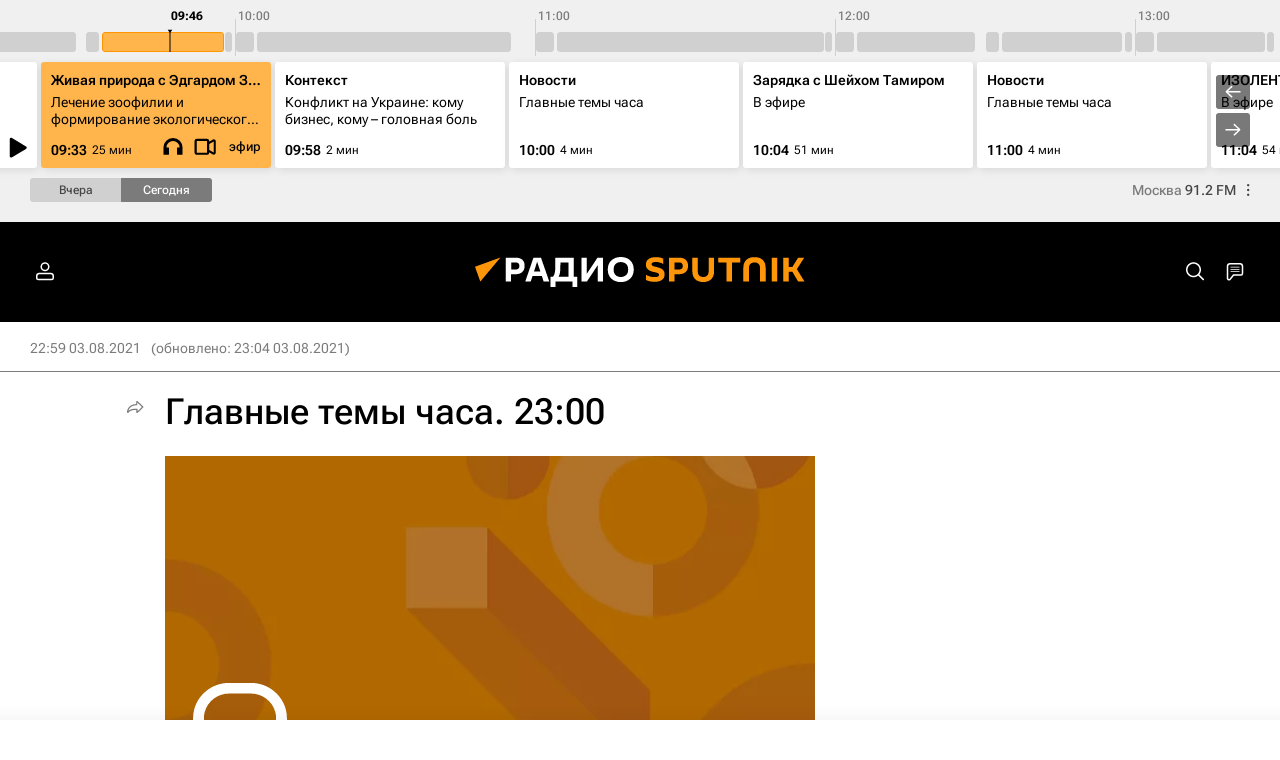

--- FILE ---
content_type: text/html; charset=utf-8
request_url: https://radiosputnik.ru/20210803/1744253693.html
body_size: 50915
content:
<!DOCTYPE html><html lang="ru"><head prefix="og: http://ogp.me/ns# article: http://ogp.me/ns/article# ya: http://webmaster.yandex.ru/vocabularies/"><meta http-equiv="Content-Type" content="text/html; charset=utf-8"><script type="text/javascript">
                        window.dataLayer = window.dataLayer || [];
                        dataLayer.push({
                        'page_title' : 'Главные темы часа. 23:00',
                        'page_path' : '/20210803/1744253693.html',
                        'page_domain' : 'radiosputnik.ru',
                        'page_url' : 'https://radiosputnik.ru/20210803/1744253693.html',
                        'page_tags' : 'В эфире, Подкасты – Радио Sputnik, Аудио',
                        'page_rubric' : '',
                        'article_id'  : '1744253693',
                        'article_length' : '733',
                        'page_supertag' : 'Радио'
                        });
                    </script>
            
                <script type="text/javascript">
                    (function() {
                        new Image().src = "//counter.yadro.ru/hit;RS_Total/Riaru_Total?r" +
                            escape(document.referrer) + ((typeof(screen) == "undefined") ? "" :
                                ";s" + screen.width + "*" + screen.height + "*" + (screen.colorDepth ?
                                    screen.colorDepth : screen.pixelDepth)) + ";u" + escape(document.URL) +
                            ";h" + escape(document.title.substring(0, 80)) + ";" + Math.random();
                    })();
                </script>
            
        
            
                <script type="text/javascript">
                    var _tmr = window._tmr || (window._tmr = []);
                    _tmr.push({id: "331653", type: "pageView", start: (new Date()).getTime()});
                    (function (d, w, id) {
                        if (d.getElementById(id)) return;
                        var ts = d.createElement("script");
                        ts.type = "text/javascript";
                        ts.async = true; ts.id = id;
                        ts.src = (d.location.protocol == "https:" ? "https:" : "http:") + "//top-fwz1.mail.ru/js/code.js";
                        var f = function () {
                            var s = d.getElementsByTagName("script")[0];
                            s.parentNode.insertBefore(ts, s);
                        };
                        if (w.opera == "[object Opera]") {
                            d.addEventListener("DOMContentLoaded", f, false);
                        } else {
                            f();
                        }
                    })(document, window, "topmailru-code");
                </script>
                <noscript>
                    <div style="position:absolute;left:-10000px;">
                        <img src="//top-fwz1.mail.ru/counter?id=331653;js=na" style="border:0;" height="1" width="1" alt="Рейтинг@Mail.ru">
                    </div>
                </noscript>
            
        
            
                <!-- Yandex.Metrika counter -->
                <script type="text/javascript" >
                   (function(m,e,t,r,i,k,a){m[i]=m[i]||function(){(m[i].a=m[i].a||[]).push(arguments)};
                   m[i].l=1*new Date();
                   for (var j = 0; j < document.scripts.length; j++) {if (document.scripts[j].src === r) { return; }}
                   k=e.createElement(t),a=e.getElementsByTagName(t)[0],k.async=1,k.src=r,a.parentNode.insertBefore(k,a)})
                   (window, document, "script", "https://mc.yandex.ru/metrika/tag.js", "ym");

                   ym(960630, "init", {
                        clickmap:true,
                        trackLinks:true,
                        accurateTrackBounce:true,
                        webvisor:true
                   });
                </script>
                <noscript><div><img src="https://mc.yandex.ru/watch/960630" style="position:absolute; left:-9999px;" alt="" /></div></noscript>
                <!-- /Yandex.Metrika counter -->
             
        
            
                <!-- Yandex.Metrika counter -->
                <script type="text/javascript" >
                   (function(m,e,t,r,i,k,a){m[i]=m[i]||function(){(m[i].a=m[i].a||[]).push(arguments)};
                   m[i].l=1*new Date();
                   for (var j = 0; j < document.scripts.length; j++) {if (document.scripts[j].src === r) { return; }}
                   k=e.createElement(t),a=e.getElementsByTagName(t)[0],k.async=1,k.src=r,a.parentNode.insertBefore(k,a)})
                   (window, document, "script", "https://mc.yandex.ru/metrika/tag.js", "ym");

                   ym(48341570, "init", {
                        clickmap:true,
                        trackLinks:true,
                        accurateTrackBounce:true
                   });
                </script>
                <noscript><div><img src="https://mc.yandex.ru/watch/48341570" style="position:absolute; left:-9999px;" alt="" /></div></noscript>
                <!-- /Yandex.Metrika counter -->
             
        
            
            <!-- tns-counter.ru -->
            <script type="text/javascript">
             (function(win, doc, cb){
              (win[cb] = win[cb] || []).push(function() {
               try {
                tnsCounterRian_ru = new TNS.TnsCounter({
                'account':'rian_ru',
                'tmsec': 'rian_site-new'
                });
               } catch(e){}
              });

              var tnsscript = doc.createElement('script');
              tnsscript.type = 'text/javascript';
              tnsscript.async = true;
              tnsscript.src = ('https:' == doc.location.protocol ? 'https:' : 'http:') +
               '//www.tns-counter.ru/tcounter.js';
              var s = doc.getElementsByTagName('script')[0];
              s.parentNode.insertBefore(tnsscript, s);
             })(window, this.document,'tnscounter_callback');
            </script>
            <noscript>
             <img src="//www.tns-counter.ru/V13a****rian_ru/ru/UTF-8/tmsec=rian_site-new/" width="0" height="0" alt="" />
            </noscript>
            <!--/ tns-counter.ru -->
             
        
            
                <script>
                    ((counterHostname) => {
                        window.MSCounter = {
                            counterHostname: counterHostname
                        };
                        window.mscounterCallbacks = window.mscounterCallbacks || [];
                        window.mscounterCallbacks.push(() => {
                            msCounterExampleCom = new MSCounter.counter({
                                    'account':'rian_ru',
                                    'tmsec': 'rian_ru',
                                    'autohit' : true
                                });
                        });

                        const newScript = document.createElement('script');
                        newScript.async = true;
                        newScript.src = `${counterHostname}/ncc/counter.js`;

                        const referenceNode = document.querySelector('script');
                        if (referenceNode) {
                            referenceNode.parentNode.insertBefore(newScript, referenceNode);
                        } else {
                            document.firstElementChild.appendChild(newScript);
                        }
                    })('https://tns-counter.ru/');
                </script>
            
        <meta charset="utf-8"><meta http-equiv="X-UA-Compatible" content="IE=edge,chrome=1"><title>Главные темы часа. 23:00 - Радио Sputnik, 03.08.2021</title><meta name="description" content="ФБР займется расследованием стрельбы у Пентагона. Сегодня там был атакован офицер полиции. Правоохранители сообщили, что угрозы больше нет. Радио Sputnik, 03.08.2021"><meta name="analytics:title" content="Главные темы часа. 23:00"><meta name="analytics:keyw" content="category_on-air, sputnik-podcasts"><meta name="analytics:rubric" content=""><meta name="analytics:tags" content="В эфире, Подкасты – Радио Sputnik, Аудио"><meta name="analytics:site_domain" content="radiosputnik.ru"><meta name="analytics:lang" content="rus"><meta name="analytics:article_id" content="1744253693"><meta name="analytics:url" content="https://radiosputnik.ru/20210803/1744253693.html"><meta name="analytics:p_ts" content="1628020799"><meta name="analytics:author" content=""><meta name="analytics:isscroll" content="0"><link rel="author" href="https://radiosputnik.ru/"><meta property="og:url" content="https://radiosputnik.ru/20210803/1744253693.html"><meta property="og:title" content="Главные темы часа. 23:00"><meta property="og:description" content="ФБР займется расследованием стрельбы у Пентагона. Сегодня там был атакован офицер полиции. Правоохранители сообщили, что угрозы больше нет. Радио Sputnik, 03.08.2021"><meta property="og:type" content="article"><meta property="og:site_name" content="Радио Sputnik"><meta property="og:locale" content="ru_RU"><meta property="vk:image" content="https://cdn.radiosputnik.ru/images/sharing/article/1744253693.jpg?17442536721628021064&amp;social=vk"><meta property="og:image" content="https://cdn.radiosputnik.ru/images/sharing/article/1744253693.jpg?17442536721628021064"><meta property="og:image:width" content="2072"><meta property="og:image:height" content="1066"><meta name="relap-image" content="https://cdn.radiosputnik.ru/i/ria_soc.png"><meta name="twitter:card" content="summary_large_image"><link rel="canonical" href="https://radiosputnik.ru/20210803/1744253693.html"><link rel="alternate" hreflang="ru" href="https://radiosputnik.ru/20210803/1744253693.html"><link rel="alternate" hreflang="x-default" href="https://radiosputnik.ru/20210803/1744253693.html"><link rel="preconnect" href="https://cdn.radiosputnik.ru/"><link rel="dns-prefetch" href="https://cdn.radiosputnik.ru/"><link rel="alternate" type="application/rss+xml" href="https://radiosputnik.ru/export/rss2/archive/index.xml"><link rel="preload" as="image" href="https://cdn.radiosputnik.ru/images/07e5/08/03/1744253677_0:3:1036:586_1920x0_80_0_0_40199b9d5d4625f907bb507523eb5ce8.jpg.webp" imagesrcset="https://cdn.radiosputnik.ru/images/07e5/08/03/1744253677_0:3:1036:586_320x0_80_0_0_29eafc879eb132854db181ffcd8400b3.jpg.webp 320w, https://cdn.radiosputnik.ru/images/07e5/08/03/1744253677_0:3:1036:586_640x0_80_0_0_af45fc3af76c535138a42b81b096783c.jpg.webp 640w, https://cdn.radiosputnik.ru/images/07e5/08/03/1744253677_0:3:1036:586_1024x0_80_0_0_dd26a53f95dd699ae89f6bbd069cb3b8.jpg.webp 1024w, https://cdn.radiosputnik.ru/images/07e5/08/03/1744253677_0:3:1036:586_1280x0_80_0_0_a72842432ead5e62eb406463e67dbba2.jpg.webp 1280w, https://cdn.radiosputnik.ru/images/07e5/08/03/1744253677_0:3:1036:586_1600x0_80_0_0_2f069013068209e8d5ecfbc4b281e27d.jpg.webp 1600w, https://cdn.radiosputnik.ru/images/07e5/08/03/1744253677_0:3:1036:586_1920x0_80_0_0_40199b9d5d4625f907bb507523eb5ce8.jpg.webp 1920w"><meta name="robots" content="index, follow, max-image-preview:large"><meta property="article:published_time" content="20210803T2259"><meta property="article:modified_time" content="20210803T2304"><meta property="article:author" content="Радио Sputnik"><meta property="article:section" content="Новости"><meta property="article:tag" content="В эфире"><meta property="article:tag" content="Подкасты – Радио Sputnik"><meta property="article:tag" content="Аудио"><meta name="relap-entity-id" content="1744253693"><meta property="og:audio" content="https://nfw.ria.ru/flv/file.aspx?type=mp3hi&ID=64288446"/><meta name="viewport" content="width=device-width, initial-scale=1.0, maximum-scale=1.0, user-scalable=yes"><meta name="HandheldFriendly" content="true"><meta name="MobileOptimzied" content="width"><meta name="referrer" content="always"><meta name="format-detection" content="telephone=no"><meta name="format-detection" content="address=no"><meta name="yandex-verification" content="60b446706b5fd796"><meta name="google-site-verification" content="57DTwe_P8zcteI_1GYjEV5SeWutAwHYtsk-4KOIHvTM"><meta name="google-site-verification" content="OtWwmT7I1Awn_B7mgpoyj2iIaR906Mp_FUopU6DLpVE"><meta name="yandex-verification" content="6e92aa3fa8a4126f"><meta name="apple-itunes-app" content="app-id=1523036476"><meta name="msApplication-ID" content="RIANovosti.86234F117D12"><meta name="msApplication-PackageFamilyName" content="RIANovosti.86234F117D12_bwjwabna54xm2"><meta name="google-play-app" content="app-id=ru.ria.ria"><link rel="icon" href="https://cdn.radiosputnik.ru/i/favicons/radiosputnik/favicon.ico" sizes="any"><link rel="icon" href="https://cdn.radiosputnik.ru/i/favicons/radiosputnik/favicon.svg" type="image/svg+xml"><link rel="apple-touch-icon" href="https://cdn.radiosputnik.ru/i/favicons/radiosputnik/apple-touch-icon.png"><link rel="manifest" href="/i/favicons/radiosputnik/manifest.json?v1"><link rel="preload" href="https://cdn.radiosputnik.ru/css/fonts/font_rs_news_sans.css?9fc475b08" as="style" onload="this.onload=null;this.rel='stylesheet'"><link rel="preload" href="https://cdn.radiosputnik.ru/css/fonts/font_rs_news_serif.css?98728d853" as="style" onload="this.onload=null;this.rel='stylesheet'"><link rel="preload" href="https://cdn.radiosputnik.ru/css/fonts/font_roboto_flex_variable.css?9eab4d901" as="style" onload="this.onload=null;this.rel='stylesheet'"><noscript><link rel="stylesheet" type="text/css" href="https://cdn.radiosputnik.ru/css/fonts/font_rs_news_sans.css?9fc475b08"><link rel="stylesheet" type="text/css" href="https://cdn.radiosputnik.ru/css/fonts/font_rs_news_serif.css?98728d853"><link rel="stylesheet" type="text/css" href="https://cdn.radiosputnik.ru/css/fonts/font_roboto_flex_variable.css?9eab4d901"></noscript><link rel="stylesheet" type="text/css" href="https://cdn.radiosputnik.ru/css/common.min.css?913d741c46"><link rel="stylesheet" type="text/css" href="https://cdn.radiosputnik.ru/css/pages/radioschedule.min.css?9f683f26a"><link rel="stylesheet" type="text/css" href="https://cdn.radiosputnik.ru/css/pages/article.min.css?9a0684123"><link rel="stylesheet" type="text/css" href="https://cdn.radiosputnik.ru/css/print/common_print.min.css?910277b88"><script>var GLOBAL = {}; GLOBAL.www = 'https://radiosputnik.ru'; GLOBAL.cookie_domain = '.radiosputnik.ru'; GLOBAL.userpic = 'https://cdnn21.img.ria.ru/userpic/'; GLOBAL.adriver = {}; GLOBAL.adriver.sid = "45736"; GLOBAL.adriver.bt = "52"; GLOBAL.csrf_token = ''; GLOBAL.search = {}; GLOBAL.auth = {}; GLOBAL.auth.status = 'error'; GLOBAL.auth.provider = ''; GLOBAL.auth.twitter = '/id/twitter/request/'; GLOBAL.auth.facebook = '/id/facebook/request/'; GLOBAL.auth.vkontakte = '/id/vkontakte/request/'; GLOBAL.auth.google = '/id/google/request/'; GLOBAL.auth.ok = '/id/ok/request/'; GLOBAL.auth.apple = '/id/apple/request/'; GLOBAL.auth.yandex = '/id/yandex/request/'; GLOBAL.auth.moderator = ''; GLOBAL.user = {}; GLOBAL.user.id = ""; GLOBAL.user.showCaptcha = ""; GLOBAL.locale = {}; GLOBAL.locale.id = {}; GLOBAL.locale.id.is_id = '1'; GLOBAL.locale.id.errors = {}; GLOBAL.locale.id.errors.error = 'Ошибка'; GLOBAL.locale.id.errors.errortrylater = 'Произошла ошибка. Попробуйте позже.'; GLOBAL.locale.id.errors.email = 'Введите e-mail'; GLOBAL.locale.id.errors.password = 'Введите пароль'; GLOBAL.locale.id.errors.wrong = 'Неправильный логин или пароль'; GLOBAL.locale.id.errors.wrongpassword = 'Неправильный пароль'; GLOBAL.locale.id.errors.wronglogin = 'Проверьте адрес почты'; GLOBAL.locale.id.errors.emptylogin = 'Не введено имя пользователя'; GLOBAL.locale.id.errors.wrongemail = 'Неверный e-mail'; GLOBAL.locale.id.errors.passwordnotsimilar = 'Введенные пароли не совпадают'; GLOBAL.locale.id.errors.wrongcode = 'Неправильный код'; GLOBAL.locale.id.errors.emptyname = 'Не введено имя'; GLOBAL.locale.id.errors.wrongname = 'Недопустимое имя'; GLOBAL.locale.id.errors.emptylastname = 'Не введена фамилия'; GLOBAL.locale.id.errors.wronglastname = 'Недопустимая фамилия'; GLOBAL.locale.id.errors.send = 'E-mail отправлен!'; GLOBAL.locale.id.errors.notsend = 'Ошибка! Невозможно отправить e-mail.'; GLOBAL.locale.id.errors.anothersoc = 'Другой социальный аккаунт уже связан с этим профилем'; GLOBAL.locale.id.errors.acclink = 'Аккаунты успешно связаны!'; GLOBAL.locale.id.errors.emailexist = 'Пользователь с таким e-mail уже существует'; GLOBAL.locale.id.errors.emailnotexist = 'Ошибка! Пользователя с таким e-mail не существует'; GLOBAL.locale.id.errors.emailwhitelist = 'Произошла ошибка регистрации. Повторите попытку позже или напишите модераторам на moderator@ria.ru'; GLOBAL.locale.id.errors.editemailwhitelist = 'Произошла ошибка. Повторите попытку позже или напишите модераторам на moderator@ria.ru'; GLOBAL.locale.id.errors.editemailbanned = 'Смена почты возможна только после разблокировки аккаунта'; GLOBAL.locale.id.errors.recoveryerror = 'Ошибка восстановления пароля. Пожалуйста, попробуйте снова!'; GLOBAL.locale.id.errors.alreadyactive = 'Пользователь уже был активирован'; GLOBAL.locale.id.errors.autherror = 'Ошибка входа. Пожалуйста, повторите попытку позже или обратитесь в службу технической поддержки'; GLOBAL.locale.id.errors.codeerror = 'Ошибка генерации кода подтверждение регистрации. Пожалуйста, повторите попытку позже или обратитесь в службу технической поддержки'; GLOBAL.locale.id.errors.global = 'Произошла ошибка. Пожалуйста, повторите попытку позже или обратитесь в службу технической поддержки'; GLOBAL.locale.id.errors.registeremail = ' На указанный Вами e-mail отправленно письмо. <br/> Для завершения регистрации, пожалуйста перейдите по ссылке в e-mail. '; GLOBAL.locale.id.errors.linkprofile = ' Этот e-mail уже используется! <a data-modal-open="link_local_account">Вы хотите связать эти аккаунты?</a> '; GLOBAL.locale.id.errors.confirm = ' Этот аккаунт не был подтвержден! <br/> <a class="b-id__secret-recovery">Отправить e-mail</a> с информацией для подтверждения аккаунта. '; GLOBAL.locale.id.errors.block = ' Ваш аккаунт на ria.ru был заблокирован.<br/>Для восстановления доступа отправьте письмо на <a href="mailto:moderator@rian.ru">moderator@rian.ru</a> '; GLOBAL.locale.id.errors.del = ' Ваш аккаунт был удален! Вы можете восстановить его, перейдя по ссылке из письма, высланного при удалении аккаунта. <br/> <a id="modalUserRemindLetter">Повторно отправить e-mail</a> '; GLOBAL.locale.id.errors.confirmation = ' Пожалуйста, перейдите по ссылке из письма, отправленного на <span class="m-email">$1</span> '; GLOBAL.locale.id.links = {}; GLOBAL.locale.id.links.login = 'Авторизация'; GLOBAL.locale.id.links.register = 'Регистрация'; GLOBAL.locale.id.links.forgotpassword = 'Восстановление пароля'; GLOBAL.locale.id.links.privacy = 'Политика конфиденциальности'; GLOBAL.locale.id.login = {}; GLOBAL.locale.id.login.title = 'Авторизация'; GLOBAL.locale.id.login.email = 'E-mail:'; GLOBAL.locale.id.login.password = 'Пароль:'; GLOBAL.locale.id.login.remember = 'Запомнить меня'; GLOBAL.locale.id.login.signin = 'Войти'; GLOBAL.locale.id.login.social = {}; GLOBAL.locale.id.login.social.label = 'Other ways to sign in:'; GLOBAL.locale.id.login.social.anotheruserlink = 'This account has been linked to a different profile.'; GLOBAL.locale.id.register = {}; GLOBAL.locale.id.register.title = 'Регистрация'; GLOBAL.locale.id.register.email = 'E-mail:'; GLOBAL.locale.id.register.password = 'Пароль:'; GLOBAL.locale.id.register.confirm = 'Подтверждение пароля:'; GLOBAL.locale.id.register.captcha = 'Введите код с картинки'; GLOBAL.locale.id.register.requirements = '* Все поля обязательны к заполнению'; GLOBAL.locale.id.register.password_length = 'Не менее 9 символов с 1 цифрой'; GLOBAL.locale.id.register.success = ' Пожалуйста, подтвердите Ваш e-mail для продолжения. Инструкции для подтверждения были высланы на <a class="email"></a> '; GLOBAL.locale.id.register.confirmemail = 'Пожалуйста, подтвердите Ваш e-mail для продолжения.'; GLOBAL.locale.id.register.confirm_personal = 'By clicking \'Register\', you confirm that you agree to our Privacy Policy and give your consent to the processing of personal data in accordance with the Privacy Policy'; GLOBAL.locale.id.deleteaccount = {}; GLOBAL.locale.id.deleteaccount.title = 'Удалить аккаунт'; GLOBAL.locale.id.deleteaccount.body = 'Вы уверены, что хотите удалить аккаунт?'; GLOBAL.locale.id.deleteaccount.success = 'Ваш аккаунт был удален! Вы можете восстановить аккаунт в течение 30 дней, перейдя по ссылке в письме.'; GLOBAL.locale.id.deleteaccount.action = 'Удалить аккаунт'; GLOBAL.locale.id.passwordrecovery = {}; GLOBAL.locale.id.passwordrecovery.title = 'Восстановление пароля'; GLOBAL.locale.id.passwordrecovery.password = 'Введите новый пароль:'; GLOBAL.locale.id.passwordrecovery.confirm = 'Повторите новый пароль:'; GLOBAL.locale.id.passwordrecovery.email = 'E-mail'; GLOBAL.locale.id.passwordrecovery.send = ' Инструкции для восстановления пароля высланы на <a class="email"></a> '; GLOBAL.locale.id.passwordrecovery.success = ' Поздравляем! Пароль успешно восстановлен. Пожалуйста авторизуйтесь. '; GLOBAL.locale.id.passwordrecovery.alert = ' На указанный Вами адрес отправлено сообщение. Чтобы установить пароль, перейдите по ссылке в тексте письма. '; GLOBAL.locale.id.registerconfirm = {}; GLOBAL.locale.id.registerconfirm.success = 'Аккаунт успешно создан!'; GLOBAL.locale.id.registerconfirm.error = 'Ошибка подтверждения регистрации. Пожалуйста, повторите попытку позже или обратитесь в службу технической поддержки'; GLOBAL.locale.id.restoreaccount = {}; GLOBAL.locale.id.restoreaccount.title = 'Восстановление аккаунта'; GLOBAL.locale.id.restoreaccount.confirm = 'Восстановить Ваш аккаунт?'; GLOBAL.locale.id.restoreaccount.error = 'Ошибка! Невозможно восстановить аккаунт'; GLOBAL.locale.id.restoreaccount.success = 'Ваш аккаунт был восстановлен'; GLOBAL.locale.id.localaccount = {}; GLOBAL.locale.id.localaccount.exist = 'У меня есть аккаунт в ria.ru'; GLOBAL.locale.id.localaccount.notexist = 'У меня нет аккаунта в ria.ru'; GLOBAL.locale.id.localaccount.title = 'Регистрация'; GLOBAL.locale.id.localaccount.profile = 'У вас есть аккаунт в ria.ru?'; GLOBAL.locale.id.localaccount.hello = ' <span>Здравствуйте, </span> <span class="m-name"></span> <span>!</span> '; GLOBAL.locale.id.button = {}; GLOBAL.locale.id.button.ok = 'Ок'; GLOBAL.locale.id.button.yes = 'Да'; GLOBAL.locale.id.button.no = 'Нет'; GLOBAL.locale.id.button.next = 'Дальше'; GLOBAL.locale.id.button.close = 'Закрыть'; GLOBAL.locale.id.button.profile = 'В личный кабинет'; GLOBAL.locale.id.button.recover = 'Восстановление'; GLOBAL.locale.id.button.register = 'Регистрация'; GLOBAL.locale.id.message = {}; GLOBAL.locale.id.message.errors = {}; GLOBAL.locale.id.message.errors.empty = 'Невозможно отправить сообщение'; GLOBAL.locale.id.message.errors.notfound = 'Невозможно отправить сообщение'; GLOBAL.locale.id.message.errors.similar = 'Неверный код'; GLOBAL.locale.grecaptcha = {}; GLOBAL.locale.grecaptcha.site_key = '6LeGlD8aAAAAACUpDmnczCiYJ0auL7fnGHErRRLB'; GLOBAL.locale.grecaptcha.site_key_chat = '6LcCmzUiAAAAAEAOR6hOQ2wOZSqxmQBLdOq6jicn'; GLOBAL.comet = {}; GLOBAL.comet.ticket = "00"; GLOBAL.comet.url = "https://n-ssl.ria.ru/polling"; GLOBAL.comet.ts = "1763275590"; GLOBAL.comet.objects = []; GLOBAL.comet.reduce = ""; GLOBAL.comet.timeouts = {}; GLOBAL.comet.timeouts.try2 = 1000; GLOBAL.comet.timeouts.try3 = 10000; GLOBAL.comet.timeouts.try4 = 30000; GLOBAL.sock = {}; GLOBAL.sock.server = "https://cm.ria.ru/chat"; GLOBAL.project = "radiosputnik"; GLOBAL.partnerstags = "radiosputnik:category_on-air:sputnik-podcasts:technical_type_audio"; GLOBAL.article = GLOBAL.article || {}; GLOBAL.article.id = 1744253693; GLOBAL.article.show = !!1; GLOBAL.article.chat_expired = !!1; GLOBAL.chat = GLOBAL.chat || {}; GLOBAL.chat.show = !!1; GLOBAL.cdn = "https://cdn.radiosputnik.ru/"; GLOBAL.css = {}; GLOBAL.js = {}; GLOBAL.js.videoplayer = "https://cdn.radiosputnik.ru/min/js/libs/video/videoplayer.min.js?9d9a28fb5"; GLOBAL.css.riaPartners_banner = "https://cdn.radiosputnik.ru/css/banners/partners_banner.min.css?9f07f88f0"; GLOBAL.css.riaPartners_column = "https://cdn.radiosputnik.ru/css/banners/partners_column.min.css?924e0edb1"; GLOBAL.css.riaPartners_mobile = "https://cdn.radiosputnik.ru/css/banners/partners_mobile.min.css?9f50a9c20"; GLOBAL.js.riaPartners = "https://cdn.radiosputnik.ru/min/js/libs/ria.partners.js?9d35868dd";</script><script type="text/javascript">
            (function(e, x, pe, r, i, me, nt){
            e[i]=e[i]||function(){(e[i].a=e[i].a||[]).push(arguments)},
            me=x.createElement(pe),
            me.async=1,
            me.src=r,
            nt=x.getElementsByTagName(pe)[0],
            nt.parentNode.insertBefore(me,nt)
            })(window, document, 'script', 'https://abt.s3.yandex.net/expjs/latest/exp.js', 'ymab');
            ymab('metrika.960630', 'init');
            ymab('metrika.94856332', 'init');
        </script><script>var endlessScrollPageProject = 'radiosputnik'; var endlessScrollFirst = 1744253693; var endlessScrollUrl = '/services/article/infinity/'; var endlessScrollAlgorithm = 'slotter'; var endlessScrollQueue = [1981836150, 1981598905, 1981817318, 1981775906, 1981828508, 1981826235, 1981832656, 1981828653, 1981836492, 1981800138, 1981771661, 1981798280, 1981809285, 1981822885, 1981782762];</script><script>
                    window.headerBiddingPushAdUnits = function( params ) { };
                </script><script src="https://yandex.ru/ads/system/header-bidding.js" async="true"></script></head><body class="body m-radiosputnik m-article-page" id="body" data-const-page-type="article" data-page-type="article" data-page-project="radiosputnik" data-header-sticked-on="1"><script src="https://cdn.radiosputnik.ru/min/js/jquery/jquery-1.12.4.min.js?96ee03cbd"></script><div class="schema_org" itemscope="itemscope" itemtype="https://schema.org/WebSite" data-test="org"><meta itemprop="name" content="Радио Sputnik"><meta itemprop="description" content="Радио Спутник - самые важные события в Москве, России и мире: доступно о главном, просто о сложном."><a itemprop="url" href="https://radiosputnik.ru"> </a><meta itemprop="image" content="https://cdn.radiosputnik.ru/i/export/radiosputnik/logo.png"></div><ul class="schema_org" itemscope="itemscope" itemtype="http://schema.org/BreadcrumbList"><li itemprop="itemListElement" itemscope="itemscope" itemtype="http://schema.org/ListItem"><meta itemprop="name" content="Радио Sputnik"><meta itemprop="position" content="1"><meta itemprop="item" content="https://radiosputnik.ru"><a itemprop="url" href="https://radiosputnik.ru"> </a></li><li itemprop="itemListElement" itemscope="itemscope" itemtype="http://schema.org/ListItem"><meta itemprop="name" content="Новости"><meta itemprop="position" content="2"><meta itemprop="item" content="https://radiosputnik.ru/20210803/"><a itemprop="url" href="https://radiosputnik.ru/20210803/"> </a></li><li itemprop="itemListElement" itemscope="itemscope" itemtype="http://schema.org/ListItem"><meta itemprop="name" content="Главные темы часа. 23:00"><meta itemprop="position" content="3"><meta itemprop="item" content="https://radiosputnik.ru/20210803/1744253693.html"><a itemprop="url" href="https://radiosputnik.ru/20210803/1744253693.html"> </a></li></ul><script>
                    if (!rutarget) {
                        var rutarget = {};
                    }
                    if (!rutarget.adfox) {
                        rutarget.adfox = {
                            getAdState: function() {return 0},
                            checkAd: function() {}
                        };
                    }
                </script><script>
            var svg_spirte_files = [
                

                "https://cdn.radiosputnik.ru/i/sprites/header_icon/inline.svg?108",
                "https://cdn.radiosputnik.ru/i/sprites/icon/inline.svg?108",
                "https://cdn.radiosputnik.ru/i/sprites/emoji/inline.svg?108",

                

                "https://cdn.radiosputnik.ru/i/sprites/white_longread/inline.svg?108",

                "https://cdn.radiosputnik.ru/i/sprites/logo/inline.svg?108",
                "https://cdn.radiosputnik.ru/i/sprites/social/inline.svg?108",

                "https://cdn.radiosputnik.ru/i/sprites/s_icon/inline.svg?108",
                "https://cdn.radiosputnik.ru/i/sprites/s_social/inline.svg?108"
            ];

            for (var i = 0; i < svg_spirte_files.length; i++) {
                var svg_ajax = new XMLHttpRequest();
                svg_ajax.open("GET", svg_spirte_files[i], true);
                svg_ajax.send();
                svg_ajax.onload = function(e) {
                    var svg_div = document.createElement("div");
                    svg_div.className = 'svg-sprite';
                    svg_div.innerHTML = this.responseText;
                    document.body.insertBefore(svg_div, document.body.childNodes[0]);
                }
            }
            </script><script>
                if ( !window.EVENTSTACK ) window.EVENTSTACK = [];
            </script><script src="https://cdn.radiosputnik.ru/min/js/libs/banners/adfx.loader.bind.js?98427ff4a"></script><script>
                    (window.yaContextCb = window.yaContextCb || []).push(() => {
                        replaceOriginalAdFoxMethods();
                        window.Ya.adfoxCode.hbCallbacks = window.Ya.adfoxCode.hbCallbacks || [];
                    })
                </script><script src="https://yandex.ru/ads/system/context.js" async="true"></script><script src="https://cdn.radiosputnik.ru/min/js/libs/banners/prebid.min.js?991c5bc75"></script><script>
                        window.riaPartners = window.riaPartners || [];
                    </script><div class="view-size" id="jsViewSize"></div><div class="page" id="page"><div class="page__width" id="banner_before_header"><aside><div class="banner m-before-header m-not-stub m-article-desktop" data-position="article_desktop_header"><div class="banner__content"></div></div><div class="banner m-before-header m-article-mobile" data-position="article_mobile_header"><div class="banner__content"></div></div></aside></div><aside></aside><div class="page__width page__bg"><div class="page__bg-media"></div><div class="alert m-hidden" id="alertAfterRegister"><div class="alert__text">
                Регистрация пройдена успешно! <br>
                Пожалуйста, перейдите по ссылке из письма, отправленного на <span class="m-email"></span></div><div class="alert__btn"><button class="form__btn m-min m-white confirmEmail">Отправить еще раз</button></div></div><div class="radioschedule"><div class="radioschedule__inner"><div class="radioschedule__time"><div class="radioschedule__time-scroll"><div class="radioschedule__time-list"><div class="radioschedule__time-day"><div class="radioschedule__time-line-item" style="left: 0px;">00:00</div><div class="radioschedule__time-line-item" style="left: 300px;">01:00</div><div class="radioschedule__time-line-item" style="left: 600px;">02:00</div><div class="radioschedule__time-line-item" style="left: 900px;">03:00</div><div class="radioschedule__time-line-item" style="left: 1200px;">04:00</div><div class="radioschedule__time-line-item" style="left: 1500px;">05:00</div><div class="radioschedule__time-line-item" style="left: 1800px;">06:00</div><div class="radioschedule__time-line-item" style="left: 2100px;">07:00</div><div class="radioschedule__time-line-item" style="left: 2400px;">08:00</div><div class="radioschedule__time-line-item" style="left: 2700px;">09:00</div><div class="radioschedule__time-line-item" style="left: 3000px;">10:00</div><div class="radioschedule__time-line-item" style="left: 3300px;">11:00</div><div class="radioschedule__time-line-item" style="left: 3600px;">12:00</div><div class="radioschedule__time-line-item" style="left: 3900px;">13:00</div><div class="radioschedule__time-line-item" style="left: 4200px;">14:00</div><div class="radioschedule__time-line-item" style="left: 4500px;">15:00</div><div class="radioschedule__time-line-item" style="left: 4800px;">16:00</div><div class="radioschedule__time-line-item" style="left: 5100px;">17:00</div><div class="radioschedule__time-line-item" style="left: 5400px;">18:00</div><div class="radioschedule__time-line-item" style="left: 5700px;">19:00</div><div class="radioschedule__time-line-item" style="left: 6000px;">20:00</div><div class="radioschedule__time-line-item" style="left: 6300px;">21:00</div><div class="radioschedule__time-line-item" style="left: 6600px;">22:00</div><div class="radioschedule__time-line-item" style="left: 6900px;">23:00</div><div class="radioschedule__time-list-item" data-pos="0" data-start="1763154000" data-end="1763154240" style="left: 0.07025px; width: 18.1036666666667px"></div><div class="radioschedule__time-list-item" data-pos="0" data-start="1763154240" data-end="1763155800" style="left: 21.0896666666667px; width: 118.527583333333px"></div><div class="radioschedule__time-list-item" data-pos="0" data-start="1763155800" data-end="1763157300" style="left: 151.54525px; width: 121.6035px"></div><div class="radioschedule__time-list-item" data-pos="0" data-start="1763157300" data-end="1763157480" style="left: 275.052416666667px; width: 7.309083333333334px"></div><div class="radioschedule__time-list-item" data-pos="0" data-start="1763157480" data-end="1763157600" style="left: 290.055416666667px; width: 7.286833333333334px"></div><div class="radioschedule__time-list-item" data-pos="1" data-start="1763157600" data-end="1763157840" style="left: 299.99925px; width: 18.177px"></div><div class="radioschedule__time-list-item" data-pos="1" data-start="1763157840" data-end="1763159400" style="left: 321.031166666667px; width: 118.353416666667px"></div><div class="radioschedule__time-list-item" data-pos="1" data-start="1763159400" data-end="1763160840" style="left: 449.849666666667px; width: 118.512333333333px"></div><div class="radioschedule__time-list-item" data-pos="1" data-start="1763160840" data-end="1763161080" style="left: 570.544166666667px; width: 7.309083333333334px"></div><div class="radioschedule__time-list-item" data-pos="1" data-start="1763161080" data-end="1763161200" style="left: 590.10125px; width: 7.227666666666666px"></div><div class="radioschedule__time-list-item" data-pos="2" data-start="1763161200" data-end="1763161440" style="left: 599.992916666667px; width: 18.18125px"></div><div class="radioschedule__time-list-item" data-pos="2" data-start="1763161440" data-end="1763162940" style="left: 620.97675px; width: 118.573333333333px"></div><div class="radioschedule__time-list-item" data-pos="2" data-start="1763162940" data-end="1763163120" style="left: 746.251583333333px; width: 7.313416666666667px"></div><div class="radioschedule__time-list-item" data-pos="2" data-start="1763163120" data-end="1763164680" style="left: 759.312666666667px; width: 120.184166666667px"></div><div class="radioschedule__time-list-item" data-pos="2" data-start="1763164680" data-end="1763164800" style="left: 890.021083333333px; width: 7.324333333333334px"></div><div class="radioschedule__time-list-item" data-pos="3" data-start="1763164800" data-end="1763165040" style="left: 899.999666666667px; width: 18.1760833333333px"></div><div class="radioschedule__time-list-item" data-pos="3" data-start="1763165040" data-end="1763168040" style="left: 920.987px; width: 232.980916666667px"></div><div class="radioschedule__time-list-item" data-pos="3" data-start="1763168040" data-end="1763168280" style="left: 1168.77625px; width: 7.309083333333334px"></div><div class="radioschedule__time-list-item" data-pos="3" data-start="1763168280" data-end="1763168400" style="left: 1190.188px; width: 7.14325px"></div><div class="radioschedule__time-list-item" data-pos="4" data-start="1763168400" data-end="1763168640" style="left: 1199.99241666667px; width: 18.1795px"></div><div class="radioschedule__time-list-item" data-pos="4" data-start="1763168640" data-end="1763170080" style="left: 1220.992px; width: 113.501166666667px"></div><div class="radioschedule__time-list-item" data-pos="4" data-start="1763170080" data-end="1763170260" style="left: 1342.40058333333px; width: 7.533333333333333px"></div><div class="radioschedule__time-list-item" data-pos="4" data-start="1763170260" data-end="1763171760" style="left: 1356.70691666667px; width: 115.088083333333px"></div><div class="radioschedule__time-list-item" data-pos="4" data-start="1763171760" data-end="1763171880" style="left: 1477.54091666667px; width: 7.309083333333334px"></div><div class="radioschedule__time-list-item" data-pos="4" data-start="1763171880" data-end="1763172000" style="left: 1489.39175px; width: 7.952px"></div><div class="radioschedule__time-list-item" data-pos="5" data-start="1763172000" data-end="1763172240" style="left: 1499.99758333333px; width: 18.1733333333333px"></div><div class="radioschedule__time-list-item" data-pos="5" data-start="1763172240" data-end="1763173860" style="left: 1521.03441666667px; width: 118.353416666667px"></div><div class="radioschedule__time-list-item" data-pos="5" data-start="1763173860" data-end="1763175300" style="left: 1653.63208333333px; width: 118.512333333333px"></div><div class="radioschedule__time-list-item" data-pos="5" data-start="1763175300" data-end="1763175480" style="left: 1774.5095px; width: 7.324333333333334px"></div><div class="radioschedule__time-list-item" data-pos="5" data-start="1763175480" data-end="1763175600" style="left: 1789.50383333333px; width: 7.844666666666667px"></div><div class="radioschedule__time-list-item" data-pos="6" data-start="1763175600" data-end="1763175840" style="left: 1799.99641666667px; width: 18.17825px"></div><div class="radioschedule__time-list-item" data-pos="6" data-start="1763175840" data-end="1763177400" style="left: 1821.00341666667px; width: 118.281583333333px"></div><div class="radioschedule__time-list-item" data-pos="6" data-start="1763177400" data-end="1763177520" style="left: 1947.74975px; width: 7.335166666666666px"></div><div class="radioschedule__time-list-item" data-pos="6" data-start="1763177520" data-end="1763179080" style="left: 1960.93283333333px; width: 121.536px"></div><div class="radioschedule__time-list-item" data-pos="6" data-start="1763179080" data-end="1763179200" style="left: 2090.09116666667px; width: 7.241583333333333px"></div><div class="radioschedule__time-list-item" data-pos="7" data-start="1763179200" data-end="1763179440" style="left: 2099.99141666667px; width: 18.1848333333333px"></div><div class="radioschedule__time-list-item" data-pos="7" data-start="1763179440" data-end="1763181000" style="left: 2120.85691666667px; width: 118.527583333333px"></div><div class="radioschedule__time-list-item" data-pos="7" data-start="1763181000" data-end="1763181180" style="left: 2249.99775px; width: 13.1750833333333px"></div><div class="radioschedule__time-list-item" data-pos="7" data-start="1763181180" data-end="1763182800" style="left: 2266.21925px; width: 121.6035px"></div><div class="radioschedule__time-list-item" data-pos="8" data-start="1763182800" data-end="1763183040" style="left: 2399.9925px; width: 18.1821666666667px"></div><div class="radioschedule__time-list-item" data-pos="8" data-start="1763183040" data-end="1763184480" style="left: 2420.99458333333px; width: 108.338166666667px"></div><div class="radioschedule__time-list-item" data-pos="8" data-start="1763184480" data-end="1763184600" style="left: 2541.252px; width: 6.904166666666667px"></div><div class="radioschedule__time-list-item" data-pos="8" data-start="1763184600" data-end="1763184780" style="left: 2549.99425px; width: 13.17525px"></div><div class="radioschedule__time-list-item" data-pos="8" data-start="1763184780" data-end="1763186400" style="left: 2566.26825px; width: 121.807916666667px"></div><div class="radioschedule__time-list-item" data-pos="9" data-start="1763186400" data-end="1763186640" style="left: 2699.99541666667px; width: 18.1780833333333px"></div><div class="radioschedule__time-list-item" data-pos="9" data-start="1763186640" data-end="1763188200" style="left: 2720.91508333333px; width: 118.100916666667px"></div><div class="radioschedule__time-list-item" data-pos="9" data-start="1763188200" data-end="1763188380" style="left: 2849.995px; width: 13.181px"></div><div class="radioschedule__time-list-item" data-pos="9" data-start="1763188380" data-end="1763189880" style="left: 2866.20508333333px; width: 121.836416666667px"></div><div class="radioschedule__time-list-item" data-pos="9" data-start="1763189880" data-end="1763190000" style="left: 2989.18091666667px; width: 7.309083333333334px"></div><div class="radioschedule__time-list-item" data-pos="10" data-start="1763190000" data-end="1763190240" style="left: 2999.99558333333px; width: 18.1799166666667px"></div><div class="radioschedule__time-list-item" data-pos="10" data-start="1763190240" data-end="1763191680" style="left: 3020.9955px; width: 108.356833333333px"></div><div class="radioschedule__time-list-item" data-pos="10" data-start="1763191680" data-end="1763191800" style="left: 3141.25416666667px; width: 6.912916666666667px"></div><div class="radioschedule__time-list-item" data-pos="10" data-start="1763191800" data-end="1763191980" style="left: 3149.99658333333px; width: 13.177px"></div><div class="radioschedule__time-list-item" data-pos="10" data-start="1763191980" data-end="1763193600" style="left: 3166.25491666667px; width: 108.937666666667px"></div><div class="radioschedule__time-list-item" data-pos="11" data-start="1763193600" data-end="1763193840" style="left: 3299.99875px; width: 18.1759166666667px"></div><div class="radioschedule__time-list-item" data-pos="11" data-start="1763193840" data-end="1763197200" style="left: 3320.96858333333px; width: 267.129333333333px"></div><div class="radioschedule__time-list-item" data-pos="12" data-start="1763197200" data-end="1763197440" style="left: 3599.99975px; width: 18.1725833333333px"></div><div class="radioschedule__time-list-item" data-pos="12" data-start="1763197440" data-end="1763198880" style="left: 3620.99241666667px; width: 108.31425px"></div><div class="radioschedule__time-list-item" data-pos="12" data-start="1763198880" data-end="1763199000" style="left: 3741.23466666667px; width: 6.94775px"></div><div class="radioschedule__time-list-item" data-pos="12" data-start="1763199000" data-end="1763199180" style="left: 3749.99441666667px; width: 13.179px"></div><div class="radioschedule__time-list-item" data-pos="12" data-start="1763199180" data-end="1763200800" style="left: 3766.25483333333px; width: 121.795083333333px"></div><div class="radioschedule__time-list-item" data-pos="13" data-start="1763200800" data-end="1763201040" style="left: 3899.99525px; width: 18.1795px"></div><div class="radioschedule__time-list-item" data-pos="13" data-start="1763201040" data-end="1763202480" style="left: 3920.99483333333px; width: 108.348666666667px"></div><div class="radioschedule__time-list-item" data-pos="13" data-start="1763202480" data-end="1763202600" style="left: 4040.836px; width: 7.324333333333334px"></div><div class="radioschedule__time-list-item" data-pos="13" data-start="1763202600" data-end="1763202780" style="left: 4049.99625px; width: 13.1741666666667px"></div><div class="radioschedule__time-list-item" data-pos="13" data-start="1763202780" data-end="1763204400" style="left: 4066.26916666667px; width: 121.83975px"></div><div class="radioschedule__time-list-item" data-pos="14" data-start="1763204400" data-end="1763204640" style="left: 4199.99325px; width: 18.18225px"></div><div class="radioschedule__time-list-item" data-pos="14" data-start="1763204640" data-end="1763206200" style="left: 4220.84741666667px; width: 117.952px"></div><div class="radioschedule__time-list-item" data-pos="14" data-start="1763206200" data-end="1763206380" style="left: 4349.997px; width: 13.1734166666667px"></div><div class="radioschedule__time-list-item" data-pos="14" data-start="1763206380" data-end="1763207880" style="left: 4366.22558333333px; width: 121.7185px"></div><div class="radioschedule__time-list-item" data-pos="14" data-start="1763207880" data-end="1763208000" style="left: 4489.17541666667px; width: 6.986916666666667px"></div><div class="radioschedule__time-list-item" data-pos="15" data-start="1763208000" data-end="1763208240" style="left: 4499.99875px; width: 18.1728333333333px"></div><div class="radioschedule__time-list-item" data-pos="15" data-start="1763208240" data-end="1763209680" style="left: 4521.00891666667px; width: 118.769833333333px"></div><div class="radioschedule__time-list-item" data-pos="15" data-start="1763209680" data-end="1763209800" style="left: 4640.8485px; width: 7.309083333333334px"></div><div class="radioschedule__time-list-item" data-pos="15" data-start="1763209800" data-end="1763209980" style="left: 4649.99133333333px; width: 13.1855833333333px"></div><div class="radioschedule__time-list-item" data-pos="15" data-start="1763209980" data-end="1763211600" style="left: 4666.25816666667px; width: 108.935833333333px"></div><div class="radioschedule__time-list-item" data-pos="16" data-start="1763211600" data-end="1763211840" style="left: 4799.99166666667px; width: 18.1809166666667px"></div><div class="radioschedule__time-list-item" data-pos="16" data-start="1763211840" data-end="1763213400" style="left: 4820.93166666667px; width: 118.904166666667px"></div><div class="radioschedule__time-list-item" data-pos="16" data-start="1763213400" data-end="1763213580" style="left: 4949.99416666667px; width: 13.1775px"></div><div class="radioschedule__time-list-item" data-pos="16" data-start="1763213580" data-end="1763215080" style="left: 4966.1745px; width: 121.76675px"></div><div class="radioschedule__time-list-item" data-pos="16" data-start="1763215080" data-end="1763215200" style="left: 5089.168px; width: 7.02825px"></div><div class="radioschedule__time-list-item" data-pos="17" data-start="1763215200" data-end="1763215440" style="left: 5099.99133333333px; width: 18.1843333333333px"></div><div class="radioschedule__time-list-item" data-pos="17" data-start="1763215440" data-end="1763217000" style="left: 5120.8825px; width: 106.9865px"></div><div class="radioschedule__time-list-item" data-pos="17" data-start="1763217000" data-end="1763217180" style="left: 5249.99716666667px; width: 13.1726666666667px"></div><div class="radioschedule__time-list-item" data-pos="17" data-start="1763217180" data-end="1763218680" style="left: 5266.22475px; width: 108.89925px"></div><div class="radioschedule__time-list-item" data-pos="17" data-start="1763218680" data-end="1763218800" style="left: 5389.17466666667px; width: 7.309083333333334px"></div><div class="radioschedule__time-list-item" data-pos="18" data-start="1763218800" data-end="1763219040" style="left: 5399.998px; width: 18.1789166666667px"></div><div class="radioschedule__time-list-item" data-pos="18" data-start="1763219040" data-end="1763220600" style="left: 5420.997px; width: 118.724416666667px"></div><div class="radioschedule__time-list-item" data-pos="18" data-start="1763220600" data-end="1763220780" style="left: 5549.995px; width: 13.1735833333333px"></div><div class="radioschedule__time-list-item" data-pos="18" data-start="1763220780" data-end="1763222280" style="left: 5566.25858333333px; width: 121.793416666667px"></div><div class="radioschedule__time-list-item" data-pos="18" data-start="1763222280" data-end="1763222400" style="left: 5689.4265px; width: 7.0435px"></div><div class="radioschedule__time-list-item" data-pos="19" data-start="1763222400" data-end="1763222640" style="left: 5699.99725px; width: 18.1733333333333px"></div><div class="radioschedule__time-list-item" data-pos="19" data-start="1763222640" data-end="1763224200" style="left: 5720.99058333333px; width: 118.73025px"></div><div class="radioschedule__time-list-item" data-pos="19" data-start="1763224200" data-end="1763224380" style="left: 5849.99441666667px; width: 13.1756666666667px"></div><div class="radioschedule__time-list-item" data-pos="19" data-start="1763224380" data-end="1763225880" style="left: 5866.26px; width: 121.790083333333px"></div><div class="radioschedule__time-list-item" data-pos="19" data-start="1763225880" data-end="1763226000" style="left: 5989.18075px; width: 7.324333333333334px"></div><div class="radioschedule__time-list-item" data-pos="20" data-start="1763226000" data-end="1763226240" style="left: 5999.99541666667px; width: 18.17675px"></div><div class="radioschedule__time-list-item" data-pos="20" data-start="1763226240" data-end="1763227800" style="left: 6020.92258333333px; width: 118.88025px"></div><div class="radioschedule__time-list-item" data-pos="20" data-start="1763227800" data-end="1763227980" style="left: 6149.99358333333px; width: 13.1764166666667px"></div><div class="radioschedule__time-list-item" data-pos="20" data-start="1763227980" data-end="1763229480" style="left: 6166.19025px; width: 121.736583333333px"></div><div class="radioschedule__time-list-item" data-pos="20" data-start="1763229480" data-end="1763229600" style="left: 6289.17491666667px; width: 7.074px"></div><div class="radioschedule__time-list-item" data-pos="21" data-start="1763229600" data-end="1763229840" style="left: 6299.99825px; width: 18.1770833333333px"></div><div class="radioschedule__time-list-item" data-pos="21" data-start="1763229840" data-end="1763231400" style="left: 6320.92566666667px; width: 118.376166666667px"></div><div class="radioschedule__time-list-item" data-pos="21" data-start="1763231400" data-end="1763231580" style="left: 6449.997px; width: 13.17375px"></div><div class="radioschedule__time-list-item" data-pos="21" data-start="1763231580" data-end="1763233080" style="left: 6466.14758333333px; width: 121.993166666667px"></div><div class="radioschedule__time-list-item" data-pos="21" data-start="1763233080" data-end="1763233200" style="left: 6589.1845px; width: 7.309083333333334px"></div><div class="radioschedule__time-list-item" data-pos="22" data-start="1763233200" data-end="1763233440" style="left: 6599.99916666667px; width: 18.1713333333333px"></div><div class="radioschedule__time-list-item" data-pos="22" data-start="1763233440" data-end="1763235000" style="left: 6620.825px; width: 117.951166666667px"></div><div class="radioschedule__time-list-item" data-pos="22" data-start="1763235000" data-end="1763235180" style="left: 6749.99208333333px; width: 13.1774166666667px"></div><div class="radioschedule__time-list-item" data-pos="22" data-start="1763235180" data-end="1763236680" style="left: 6766.181px; width: 121.657666666667px"></div><div class="radioschedule__time-list-item" data-pos="22" data-start="1763236680" data-end="1763236800" style="left: 6889.17433333333px; width: 7.080500000000001px"></div><div class="radioschedule__time-list-item" data-pos="23" data-start="1763236800" data-end="1763237040" style="left: 6899.99783333333px; width: 18.1726666666667px"></div><div class="radioschedule__time-list-item" data-pos="23" data-start="1763237040" data-end="1763238600" style="left: 6920.93825px; width: 118.362166666667px"></div><div class="radioschedule__time-list-item" data-pos="23" data-start="1763238600" data-end="1763238780" style="left: 7049.992px; width: 13.1813333333333px"></div><div class="radioschedule__time-list-item" data-pos="23" data-start="1763238780" data-end="1763240100" style="left: 7066.19375px; width: 108.100333333333px"></div><div class="radioschedule__time-list-item" data-pos="23" data-start="1763240100" data-end="1763240280" style="left: 7176.03883333333px; width: 8.027416666666667px"></div><div class="radioschedule__time-list-item" data-pos="23" data-start="1763240280" data-end="1763240380" style="left: 7189.17833333333px; width: 7.309083333333334px"></div></div><div class="radioschedule__time-day"><div class="radioschedule__time-line-item" style="left: 0px;">00:00</div><div class="radioschedule__time-line-item" style="left: 300px;">01:00</div><div class="radioschedule__time-line-item" style="left: 600px;">02:00</div><div class="radioschedule__time-line-item" style="left: 900px;">03:00</div><div class="radioschedule__time-line-item" style="left: 1200px;">04:00</div><div class="radioschedule__time-line-item" style="left: 1500px;">05:00</div><div class="radioschedule__time-line-item" style="left: 1800px;">06:00</div><div class="radioschedule__time-line-item" style="left: 2100px;">07:00</div><div class="radioschedule__time-line-item" style="left: 2400px;">08:00</div><div class="radioschedule__time-line-item" style="left: 2700px;">09:00</div><div class="radioschedule__time-line-item" style="left: 3000px;">10:00</div><div class="radioschedule__time-line-item" style="left: 3300px;">11:00</div><div class="radioschedule__time-line-item" style="left: 3600px;">12:00</div><div class="radioschedule__time-line-item" style="left: 3900px;">13:00</div><div class="radioschedule__time-line-item" style="left: 4200px;">14:00</div><div class="radioschedule__time-line-item" style="left: 4500px;">15:00</div><div class="radioschedule__time-line-item" style="left: 4800px;">16:00</div><div class="radioschedule__time-line-item" style="left: 5100px;">17:00</div><div class="radioschedule__time-line-item" style="left: 5400px;">18:00</div><div class="radioschedule__time-line-item" style="left: 5700px;">19:00</div><div class="radioschedule__time-line-item" style="left: 6000px;">20:00</div><div class="radioschedule__time-line-item" style="left: 6300px;">21:00</div><div class="radioschedule__time-line-item" style="left: 6600px;">22:00</div><div class="radioschedule__time-line-item" style="left: 6900px;">23:00</div><div class="radioschedule__time-list-item" data-pos="0" data-start="1763240400" data-end="1763240640" style="left: 0.0278333333333333px; width: 18.1475833333333px"></div><div class="radioschedule__time-list-item" data-pos="0" data-start="1763240640" data-end="1763242260" style="left: 20.9606666666667px; width: 118.904166666667px"></div><div class="radioschedule__time-list-item" data-pos="0" data-start="1763242260" data-end="1763243760" style="left: 156.153083333333px; width: 121.76675px"></div><div class="radioschedule__time-list-item" data-pos="0" data-start="1763243760" data-end="1763243880" style="left: 280.113px; width: 7.2895px"></div><div class="radioschedule__time-list-item" data-pos="0" data-start="1763243880" data-end="1763244000" style="left: 290.022083333333px; width: 7.328666666666667px"></div><div class="radioschedule__time-list-item" data-pos="1" data-start="1763244000" data-end="1763244240" style="left: 299.99225px; width: 18.1809166666667px"></div><div class="radioschedule__time-list-item" data-pos="1" data-start="1763244240" data-end="1763245920" style="left: 320.949666666667px; width: 115.987166666667px"></div><div class="radioschedule__time-list-item" data-pos="1" data-start="1763245920" data-end="1763247360" style="left: 459.9125px; width: 120.734916666667px"></div><div class="radioschedule__time-list-item" data-pos="1" data-start="1763247360" data-end="1763247480" style="left: 581.8px; width: 7.309083333333334px"></div><div class="radioschedule__time-list-item" data-pos="1" data-start="1763247480" data-end="1763247600" style="left: 590.046083333333px; width: 7.292666666666667px"></div><div class="radioschedule__time-list-item" data-pos="2" data-start="1763247600" data-end="1763247840" style="left: 599.998583333333px; width: 18.1741666666667px"></div><div class="radioschedule__time-list-item" data-pos="2" data-start="1763247840" data-end="1763249460" style="left: 620.940583333333px; width: 108.061416666667px"></div><div class="radioschedule__time-list-item" data-pos="2" data-start="1763249460" data-end="1763250960" style="left: 756.881833333333px; width: 121.553333333333px"></div><div class="radioschedule__time-list-item" data-pos="2" data-start="1763250960" data-end="1763251080" style="left: 880.449833333333px; width: 7.298166666666667px"></div><div class="radioschedule__time-list-item" data-pos="2" data-start="1763251080" data-end="1763251200" style="left: 890.123833333333px; width: 7.2035px"></div><div class="radioschedule__time-list-item" data-pos="3" data-start="1763251200" data-end="1763251440" style="left: 899.998166666667px; width: 18.1705px"></div><div class="radioschedule__time-list-item" data-pos="3" data-start="1763251440" data-end="1763253180" style="left: 920.936583333333px; width: 118.362166666667px"></div><div class="radioschedule__time-list-item" data-pos="3" data-start="1763253180" data-end="1763254500" style="left: 1064.04416666667px; width: 108.100333333333px"></div><div class="radioschedule__time-list-item" data-pos="3" data-start="1763254500" data-end="1763254680" style="left: 1174.51608333333px; width: 7.2895px"></div><div class="radioschedule__time-list-item" data-pos="3" data-start="1763254680" data-end="1763254800" style="left: 1190.03283333333px; width: 7.298166666666667px"></div><div class="radioschedule__time-list-item" data-pos="4" data-start="1763254800" data-end="1763255040" style="left: 1199.99433333333px; width: 18.1776666666667px"></div><div class="radioschedule__time-list-item" data-pos="4" data-start="1763255040" data-end="1763256720" style="left: 1220.95733333333px; width: 118.904166666667px"></div><div class="radioschedule__time-list-item" data-pos="4" data-start="1763256720" data-end="1763258160" style="left: 1357.778px; width: 121.76675px"></div><div class="radioschedule__time-list-item" data-pos="4" data-start="1763258160" data-end="1763258280" style="left: 1481.7205px; width: 7.309083333333334px"></div><div class="radioschedule__time-list-item" data-pos="4" data-start="1763258280" data-end="1763258400" style="left: 1489.96658333333px; width: 7.343916666666667px"></div><div class="radioschedule__time-list-item" data-pos="5" data-start="1763258400" data-end="1763258640" style="left: 1499.99758333333px; width: 18.1794166666667px"></div><div class="radioschedule__time-list-item" data-pos="5" data-start="1763258640" data-end="1763260140" style="left: 1520.94483333333px; width: 106.9865px"></div><div class="radioschedule__time-list-item" data-pos="5" data-start="1763260140" data-end="1763260440" style="left: 1647.21208333333px; width: 7.359166666666667px"></div><div class="radioschedule__time-list-item" data-pos="5" data-start="1763260440" data-end="1763261760" style="left: 1669.99091666667px; width: 108.89925px"></div><div class="radioschedule__time-list-item" data-pos="5" data-start="1763261760" data-end="1763261880" style="left: 1780.66325px; width: 7.298166666666667px"></div><div class="radioschedule__time-list-item" data-pos="5" data-start="1763261880" data-end="1763262000" style="left: 1790.03241666667px; width: 7.313416666666667px"></div><div class="radioschedule__time-list-item" data-pos="6" data-start="1763262000" data-end="1763262240" style="left: 1799.99391666667px; width: 18.178px"></div><div class="radioschedule__time-list-item" data-pos="6" data-start="1763262240" data-end="1763263980" style="left: 1820.93966666667px; width: 118.100916666667px"></div><div class="radioschedule__time-list-item" data-pos="6" data-start="1763263980" data-end="1763265480" style="left: 1966.54641666667px; width: 121.836416666667px"></div><div class="radioschedule__time-list-item" data-pos="6" data-start="1763265480" data-end="1763265600" style="left: 2090.16683333333px; width: 7.1915px"></div><div class="radioschedule__time-list-item" data-pos="7" data-start="1763265600" data-end="1763265840" style="left: 2099.99766666667px; width: 18.1765px"></div><div class="radioschedule__time-list-item" data-pos="7" data-start="1763265840" data-end="1763267400" style="left: 2120.88966666667px; width: 114.533px"></div><div class="radioschedule__time-list-item" data-pos="7" data-start="1763267400" data-end="1763267580" style="left: 2249.99566666667px; width: 13.1738333333333px"></div><div class="radioschedule__time-list-item" data-pos="7" data-start="1763267580" data-end="1763269200" style="left: 2266.17241666667px; width: 117.933333333333px"></div><div class="radioschedule__time-list-item" data-pos="8" data-start="1763269200" data-end="1763269440" style="left: 2399.99783333333px; width: 18.17425px"></div><div class="radioschedule__time-list-item" data-pos="8" data-start="1763269440" data-end="1763270760" style="left: 2421.0095px; width: 108.34025px"></div><div class="radioschedule__time-list-item" data-pos="8" data-start="1763270760" data-end="1763271000" style="left: 2530.90708333333px; width: 8.12975px"></div><div class="radioschedule__time-list-item" data-pos="8" data-start="1763271000" data-end="1763271180" style="left: 2549.994px; width: 13.17525px"></div><div class="radioschedule__time-list-item" data-pos="8" data-start="1763271180" data-end="1763272800" style="left: 2566.20683333333px; width: 118.34475px"></div><div class="radioschedule__time-list-item" data-pos="9" data-start="1763272800" data-end="1763273040" style="left: 2699.9975px; width: 18.17925px"></div><div class="radioschedule__time-list-item" data-pos="9" data-start="1763273040" data-end="1763274600" style="left: 2720.98808333333px; width: 118.72775px"></div><div class="radioschedule__time-list-item" data-pos="9" data-start="1763274600" data-end="1763274780" style="left: 2849.99808333333px; width: 13.1764166666667px"></div><div class="radioschedule__time-list-item" data-pos="9" data-start="1763274780" data-end="1763276280" style="left: 2866.2645px; width: 121.776333333333px"></div><div class="radioschedule__time-list-item" data-pos="9" data-start="1763276280" data-end="1763276400" style="left: 2989.18641666667px; width: 7.298166666666667px"></div><div class="radioschedule__time-list-item" data-pos="10" data-start="1763276400" data-end="1763276640" style="left: 3000px; width: 18.1666666666667px"></div><div class="radioschedule__time-list-item" data-pos="10" data-start="1763276640" data-end="1763280000" style="left: 3021.01825px; width: 254.166416666667px"></div><div class="radioschedule__time-list-item" data-pos="11" data-start="1763280000" data-end="1763280240" style="left: 3300px; width: 18.1666666666667px"></div><div class="radioschedule__time-list-item" data-pos="11" data-start="1763280240" data-end="1763283480" style="left: 3320.98616666667px; width: 267.01825px"></div><div class="radioschedule__time-list-item" data-pos="11" data-start="1763283480" data-end="1763283600" style="left: 3589.18283333333px; width: 7.309083333333334px"></div><div class="radioschedule__time-list-item" data-pos="12" data-start="1763283600" data-end="1763283840" style="left: 3600px; width: 18.1666666666667px"></div><div class="radioschedule__time-list-item" data-pos="12" data-start="1763283840" data-end="1763285400" style="left: 3620.95725px; width: 117.68075px"></div><div class="radioschedule__time-list-item" data-pos="12" data-start="1763285400" data-end="1763285580" style="left: 3750px; width: 13.1666666666667px"></div><div class="radioschedule__time-list-item" data-pos="12" data-start="1763285580" data-end="1763287080" style="left: 3766.21741666667px; width: 119.542px"></div><div class="radioschedule__time-list-item" data-pos="12" data-start="1763287080" data-end="1763287200" style="left: 3889.17916666667px; width: 7.080500000000001px"></div><div class="radioschedule__time-list-item" data-pos="13" data-start="1763287200" data-end="1763287440" style="left: 3900px; width: 18.1666666666667px"></div><div class="radioschedule__time-list-item" data-pos="13" data-start="1763287440" data-end="1763288760" style="left: 3921.00266666667px; width: 108.305083333333px"></div><div class="radioschedule__time-list-item" data-pos="13" data-start="1763288760" data-end="1763289000" style="left: 4030.88841666667px; width: 7.2895px"></div><div class="radioschedule__time-list-item" data-pos="13" data-start="1763289000" data-end="1763289180" style="left: 4050px; width: 13.1666666666667px"></div><div class="radioschedule__time-list-item" data-pos="13" data-start="1763289180" data-end="1763290800" style="left: 4066.28108333333px; width: 121.778833333333px"></div><div class="radioschedule__time-list-item" data-pos="14" data-start="1763290800" data-end="1763291040" style="left: 4200px; width: 18.1666666666667px"></div><div class="radioschedule__time-list-item" data-pos="14" data-start="1763291040" data-end="1763292600" style="left: 4220.92658333333px; width: 118.93325px"></div><div class="radioschedule__time-list-item" data-pos="14" data-start="1763292600" data-end="1763292780" style="left: 4350px; width: 13.1666666666667px"></div><div class="radioschedule__time-list-item" data-pos="14" data-start="1763292780" data-end="1763294280" style="left: 4366.19433333333px; width: 119.037px"></div><div class="radioschedule__time-list-item" data-pos="14" data-start="1763294280" data-end="1763294400" style="left: 4489.17716666667px; width: 7.08925px"></div><div class="radioschedule__time-list-item" data-pos="15" data-start="1763294400" data-end="1763294640" style="left: 4500px; width: 18.1666666666667px"></div><div class="radioschedule__time-list-item" data-pos="15" data-start="1763294640" data-end="1763296080" style="left: 4521.01825px; width: 118.770833333333px"></div><div class="radioschedule__time-list-item" data-pos="15" data-start="1763296080" data-end="1763296200" style="left: 4640.8525px; width: 7.298166666666667px"></div><div class="radioschedule__time-list-item" data-pos="15" data-start="1763296200" data-end="1763296380" style="left: 4650px; width: 13.1666666666667px"></div><div class="radioschedule__time-list-item" data-pos="15" data-start="1763296380" data-end="1763298000" style="left: 4666.265px; width: 108.9275px"></div><div class="radioschedule__time-list-item" data-pos="16" data-start="1763298000" data-end="1763298240" style="left: 4800px; width: 18.1666666666667px"></div><div class="radioschedule__time-list-item" data-pos="16" data-start="1763298240" data-end="1763299800" style="left: 4820.94158333333px; width: 118.376166666667px"></div><div class="radioschedule__time-list-item" data-pos="16" data-start="1763299800" data-end="1763299980" style="left: 4950px; width: 13.1666666666667px"></div><div class="radioschedule__time-list-item" data-pos="16" data-start="1763299980" data-end="1763301480" style="left: 4966.17933333333px; width: 121.993166666667px"></div><div class="radioschedule__time-list-item" data-pos="16" data-start="1763301480" data-end="1763301600" style="left: 5089.17316666667px; width: 7.096083333333333px"></div><div class="radioschedule__time-list-item" data-pos="17" data-start="1763301600" data-end="1763301840" style="left: 5100px; width: 18.1666666666667px"></div><div class="radioschedule__time-list-item" data-pos="17" data-start="1763301840" data-end="1763303400" style="left: 5120.99866666667px; width: 118.72525px"></div><div class="radioschedule__time-list-item" data-pos="17" data-start="1763303400" data-end="1763303580" style="left: 5250px; width: 13.1666666666667px"></div><div class="radioschedule__time-list-item" data-pos="17" data-start="1763303580" data-end="1763305080" style="left: 5266.27308333333px; width: 121.77475px"></div><div class="radioschedule__time-list-item" data-pos="17" data-start="1763305080" data-end="1763305200" style="left: 5389.17975px; width: 7.309083333333334px"></div><div class="radioschedule__time-list-item" data-pos="18" data-start="1763305200" data-end="1763305440" style="left: 5400px; width: 18.1666666666667px"></div><div class="radioschedule__time-list-item" data-pos="18" data-start="1763305440" data-end="1763307000" style="left: 5420.99866666667px; width: 118.72525px"></div><div class="radioschedule__time-list-item" data-pos="18" data-start="1763307000" data-end="1763307180" style="left: 5550px; width: 13.1666666666667px"></div><div class="radioschedule__time-list-item" data-pos="18" data-start="1763307180" data-end="1763308680" style="left: 5566.27308333333px; width: 121.77475px"></div><div class="radioschedule__time-list-item" data-pos="18" data-start="1763308680" data-end="1763308800" style="left: 5689.17883333333px; width: 7.10225px"></div><div class="radioschedule__time-list-item" data-pos="19" data-start="1763308800" data-end="1763309040" style="left: 5700px; width: 18.1666666666667px"></div><div class="radioschedule__time-list-item" data-pos="19" data-start="1763309040" data-end="1763312280" style="left: 5720.99866666667px; width: 267.07025px"></div><div class="radioschedule__time-list-item" data-pos="19" data-start="1763312280" data-end="1763312400" style="left: 5989.18683333333px; width: 7.2895px"></div><div class="radioschedule__time-list-item" data-pos="20" data-start="1763312400" data-end="1763314200" style="left: 6000px; width: 18.1666666666667px"></div><div class="radioschedule__time-list-item" data-pos="20" data-start="1763314200" data-end="1763315880" style="left: 6150px; width: 13.1666666666667px"></div><div class="radioschedule__time-list-item" data-pos="20" data-start="1763315880" data-end="1763316000" style="left: 6289.17083333333px; width: 7.119666666666667px"></div><div class="radioschedule__time-list-item" data-pos="21" data-start="1763316000" data-end="1763317800" style="left: 6300px; width: 18.1666666666667px"></div><div class="radioschedule__time-list-item" data-pos="21" data-start="1763317800" data-end="1763319480" style="left: 6450px; width: 13.1666666666667px"></div><div class="radioschedule__time-list-item" data-pos="21" data-start="1763319480" data-end="1763319600" style="left: 6589.18475px; width: 7.298166666666667px"></div><div class="radioschedule__time-list-item" data-pos="22" data-start="1763319600" data-end="1763321400" style="left: 6600px; width: 18.1666666666667px"></div><div class="radioschedule__time-list-item" data-pos="22" data-start="1763321400" data-end="1763323080" style="left: 6750px; width: 13.1666666666667px"></div><div class="radioschedule__time-list-item" data-pos="22" data-start="1763323080" data-end="1763323200" style="left: 6889.17366666667px; width: 7.129333333333333px"></div><div class="radioschedule__time-list-item" data-pos="23" data-start="1763323200" data-end="1763325000" style="left: 6900px; width: 18.1666666666667px"></div><div class="radioschedule__time-list-item" data-pos="23" data-start="1763325000" data-end="1763326680" style="left: 7050px; width: 13.1666666666667px"></div><div class="radioschedule__time-list-item" data-pos="23" data-start="1763326680" data-end="1763326780" style="left: 7189.18325px; width: 7.309083333333334px"></div></div></div></div></div><div class="radioschedule__list"><div class="radioschedule__list-scroll"><div class="radioschedule__list-inner"><div class="radioschedule__item" data-day="1" data-start="1763154000"><div class="radioschedule__item-category">Новости</div><div class="radioschedule__item-title"><a href="https://radiosputnik.ru/20251115/1981812019.html">Главные темы часа. 00:00</a></div><div class="radioschedule__item-time">00:00<div class="radioschedule__item-duration">4 мин</div></div><div class="radioschedule__item-player"><div class="radioschedule__player" data-media="https://nfw.ria.ru/flv/file.aspx?type=mp3hi&amp;ID=62362112"><span><svg class="svg-icon"><use xmlns:xlink="http://www.w3.org/1999/xlink" xlink:href="#icon-play_small"></use></svg></span><span><svg class="svg-icon"><use xmlns:xlink="http://www.w3.org/1999/xlink" xlink:href="#icon-pause_small"></use></svg></span></div></div></div><div class="radioschedule__item" data-day="1" data-start="1763154240"><div class="radioschedule__item-category"><a href="/fridaynight/">Пятница, вечер!</a></div><div class="radioschedule__item-title"><a href="https://radiosputnik.ru/20251114/1981807643.html">90 лет Людмиле Гурченко и запрет демонстрации роскошной жизни в соцсетях</a></div><div class="radioschedule__item-time">00:04<div class="radioschedule__item-duration">24 мин</div></div><div class="radioschedule__item-player"><div class="radioschedule__player" data-media="https://nfw.ria.ru/flv/file.aspx?type=mp3hi&amp;ID=17522947"><span><svg class="svg-icon"><use xmlns:xlink="http://www.w3.org/1999/xlink" xlink:href="#icon-play_small"></use></svg></span><span><svg class="svg-icon"><use xmlns:xlink="http://www.w3.org/1999/xlink" xlink:href="#icon-pause_small"></use></svg></span></div></div></div><div class="radioschedule__item" data-day="1" data-start="1763155800"><div class="radioschedule__item-category"><a href="/fridaynight/">Пятница, вечер!</a></div><div class="radioschedule__item-title"><a href="https://radiosputnik.ru/20251114/1981808818.html">Доверие чужому мнению и сокращение платных мест в вузах</a></div><div class="radioschedule__item-time">00:30<div class="radioschedule__item-duration">25 мин</div></div><div class="radioschedule__item-player"><div class="radioschedule__player" data-media="https://nfw.ria.ru/flv/file.aspx?type=mp3hi&amp;ID=85727885"><span><svg class="svg-icon"><use xmlns:xlink="http://www.w3.org/1999/xlink" xlink:href="#icon-play_small"></use></svg></span><span><svg class="svg-icon"><use xmlns:xlink="http://www.w3.org/1999/xlink" xlink:href="#icon-pause_small"></use></svg></span></div></div></div><div class="radioschedule__item" data-day="1" data-start="1763157300"><div class="radioschedule__item-category">Контекст</div><div class="radioschedule__item-title"><a href="https://radiosputnik.ru/20251110/1981707067.html">Вейпы попадут под тотальный запрет</a></div><div class="radioschedule__item-time">00:55<div class="radioschedule__item-duration">2 мин</div></div><div class="radioschedule__item-player"><div class="radioschedule__player" data-media="https://nfw.ria.ru/flv/file.aspx?type=mp3hi&amp;ID=19831445"><span><svg class="svg-icon"><use xmlns:xlink="http://www.w3.org/1999/xlink" xlink:href="#icon-play_small"></use></svg></span><span><svg class="svg-icon"><use xmlns:xlink="http://www.w3.org/1999/xlink" xlink:href="#icon-pause_small"></use></svg></span></div></div></div><div class="radioschedule__item" data-day="1" data-start="1763157480"><div class="radioschedule__item-category"><a href="/90-seconds/">Узнать за 90 секунд</a></div><div class="radioschedule__item-title"><a href="https://radiosputnik.ru/20250417/1977536053.html">Автопластелин</a></div><div class="radioschedule__item-time">00:58<div class="radioschedule__item-duration">2 мин</div></div><div class="radioschedule__item-player"><div class="radioschedule__player" data-media="https://nfw.ria.ru/flv/file.aspx?type=mp3hi&amp;ID=93952355"><span><svg class="svg-icon"><use xmlns:xlink="http://www.w3.org/1999/xlink" xlink:href="#icon-play_small"></use></svg></span><span><svg class="svg-icon"><use xmlns:xlink="http://www.w3.org/1999/xlink" xlink:href="#icon-pause_small"></use></svg></span></div></div></div><div class="radioschedule__item" data-day="1" data-start="1763157600"><div class="radioschedule__item-category">Новости</div><div class="radioschedule__item-title"><a href="https://radiosputnik.ru/20251115/1981812294.html">Главные темы часа. 01:00</a></div><div class="radioschedule__item-time">01:00<div class="radioschedule__item-duration">4 мин</div></div><div class="radioschedule__item-player"><div class="radioschedule__player" data-media="https://nfw.ria.ru/flv/file.aspx?type=mp3hi&amp;ID=39103158"><span><svg class="svg-icon"><use xmlns:xlink="http://www.w3.org/1999/xlink" xlink:href="#icon-play_small"></use></svg></span><span><svg class="svg-icon"><use xmlns:xlink="http://www.w3.org/1999/xlink" xlink:href="#icon-pause_small"></use></svg></span></div></div></div><div class="radioschedule__item" data-day="1" data-start="1763157840"><div class="radioschedule__item-category"><a href="/bocharik/">Ага, тот самый Бочарик</a></div><div class="radioschedule__item-title"><a href="https://radiosputnik.ru/20251114/1981809285.html">Искусственный интеллект: прорыв или пузырь на триллионы долларов?</a></div><div class="radioschedule__item-time">01:04<div class="radioschedule__item-duration">24 мин</div></div><div class="radioschedule__item-player"><div class="radioschedule__player" data-media="https://nfw.ria.ru/flv/file.aspx?type=mp3hi&amp;ID=32216603"><span><svg class="svg-icon"><use xmlns:xlink="http://www.w3.org/1999/xlink" xlink:href="#icon-play_small"></use></svg></span><span><svg class="svg-icon"><use xmlns:xlink="http://www.w3.org/1999/xlink" xlink:href="#icon-pause_small"></use></svg></span></div></div></div><div class="radioschedule__item" data-day="1" data-start="1763159400"><div class="radioschedule__item-category"><a href="/bocharik/">Ага, тот самый Бочарик</a></div><div class="radioschedule__item-title"><a href="https://radiosputnik.ru/20251114/1981809749.html">"Пленки Миндича" и связи Трампа с Эпштейном</a></div><div class="radioschedule__item-time">01:30<div class="radioschedule__item-duration">24 мин</div></div><div class="radioschedule__item-player"><div class="radioschedule__player" data-media="https://nfw.ria.ru/flv/file.aspx?type=mp3hi&amp;ID=84782082"><span><svg class="svg-icon"><use xmlns:xlink="http://www.w3.org/1999/xlink" xlink:href="#icon-play_small"></use></svg></span><span><svg class="svg-icon"><use xmlns:xlink="http://www.w3.org/1999/xlink" xlink:href="#icon-pause_small"></use></svg></span></div></div></div><div class="radioschedule__item" data-day="1" data-start="1763160840"><div class="radioschedule__item-category">Контекст</div><div class="radioschedule__item-title"><a href="https://radiosputnik.ru/20251111/1981729698.html">Пенсии пойдут вверх</a></div><div class="radioschedule__item-time">01:54<div class="radioschedule__item-duration">2 мин</div></div><div class="radioschedule__item-player"><div class="radioschedule__player" data-media="https://nfw.ria.ru/flv/file.aspx?type=mp3hi&amp;ID=26105408"><span><svg class="svg-icon"><use xmlns:xlink="http://www.w3.org/1999/xlink" xlink:href="#icon-play_small"></use></svg></span><span><svg class="svg-icon"><use xmlns:xlink="http://www.w3.org/1999/xlink" xlink:href="#icon-pause_small"></use></svg></span></div></div></div><div class="radioschedule__item" data-day="1" data-start="1763161080"><div class="radioschedule__item-category"><a href="/90-seconds/">Узнать за 90 секунд</a></div><div class="radioschedule__item-title"><a href="https://radiosputnik.ru/20250517/1978104005.html">Античная белизна</a></div><div class="radioschedule__item-time">01:58<div class="radioschedule__item-duration">2 мин</div></div><div class="radioschedule__item-player"><div class="radioschedule__player" data-media="https://nfw.ria.ru/flv/file.aspx?type=mp3hi&amp;ID=49017213"><span><svg class="svg-icon"><use xmlns:xlink="http://www.w3.org/1999/xlink" xlink:href="#icon-play_small"></use></svg></span><span><svg class="svg-icon"><use xmlns:xlink="http://www.w3.org/1999/xlink" xlink:href="#icon-pause_small"></use></svg></span></div></div></div><div class="radioschedule__item" data-day="1" data-start="1763161200"><div class="radioschedule__item-category">Новости</div><div class="radioschedule__item-title"><a href="https://radiosputnik.ru/20251115/1981812563.html">Главные темы часа. 02:00</a></div><div class="radioschedule__item-time">02:00<div class="radioschedule__item-duration">4 мин</div></div><div class="radioschedule__item-player"><div class="radioschedule__player" data-media="https://nfw.ria.ru/flv/file.aspx?type=mp3hi&amp;ID=41852121"><span><svg class="svg-icon"><use xmlns:xlink="http://www.w3.org/1999/xlink" xlink:href="#icon-play_small"></use></svg></span><span><svg class="svg-icon"><use xmlns:xlink="http://www.w3.org/1999/xlink" xlink:href="#icon-pause_small"></use></svg></span></div></div></div><div class="radioschedule__item" data-day="1" data-start="1763161440"><div class="radioschedule__item-category"><a href="/duel/">Дуэль с Манучаровым</a></div><div class="radioschedule__item-title"><a href="https://radiosputnik.ru/20251113/1981782083.html">Надежда Бабкина о моде на народные песни</a></div><div class="radioschedule__item-time">02:04<div class="radioschedule__item-duration">24 мин</div></div><div class="radioschedule__item-player"><div class="radioschedule__player" data-media="https://nfw.ria.ru/flv/file.aspx?type=mp3hi&amp;ID=55013424"><span><svg class="svg-icon"><use xmlns:xlink="http://www.w3.org/1999/xlink" xlink:href="#icon-play_small"></use></svg></span><span><svg class="svg-icon"><use xmlns:xlink="http://www.w3.org/1999/xlink" xlink:href="#icon-pause_small"></use></svg></span></div></div></div><div class="radioschedule__item" data-day="1" data-start="1763162940"><div class="radioschedule__item-category"><a href="/90-seconds/">Узнать за 90 секунд</a></div><div class="radioschedule__item-title"><a href="https://radiosputnik.ru/20250901/1980186435.html">Борджиа: "так проходит земная слава"</a></div><div class="radioschedule__item-time">02:29<div class="radioschedule__item-duration">2 мин</div></div><div class="radioschedule__item-player"><div class="radioschedule__player" data-media="https://nfw.ria.ru/flv/file.aspx?type=mp3hi&amp;ID=27722591"><span><svg class="svg-icon"><use xmlns:xlink="http://www.w3.org/1999/xlink" xlink:href="#icon-play_small"></use></svg></span><span><svg class="svg-icon"><use xmlns:xlink="http://www.w3.org/1999/xlink" xlink:href="#icon-pause_small"></use></svg></span></div></div></div><div class="radioschedule__item" data-day="1" data-start="1763163120"><div class="radioschedule__item-category"><a href="/duel/">Дуэль с Манучаровым</a></div><div class="radioschedule__item-title"><a href="https://radiosputnik.ru/20251113/1981782682.html">Надежда Бабкина: я разбогатела народными коллективами</a></div><div class="radioschedule__item-time">02:32<div class="radioschedule__item-duration">24 мин</div></div><div class="radioschedule__item-player"><div class="radioschedule__player" data-media="https://nfw.ria.ru/flv/file.aspx?type=mp3hi&amp;ID=51072938"><span><svg class="svg-icon"><use xmlns:xlink="http://www.w3.org/1999/xlink" xlink:href="#icon-play_small"></use></svg></span><span><svg class="svg-icon"><use xmlns:xlink="http://www.w3.org/1999/xlink" xlink:href="#icon-pause_small"></use></svg></span></div></div></div><div class="radioschedule__item" data-day="1" data-start="1763164680"><div class="radioschedule__item-category">Контекст</div><div class="radioschedule__item-title"><a href="https://radiosputnik.ru/20251113/1981783584.html">Дроны будут разить противника под единым началом</a></div><div class="radioschedule__item-time">02:58<div class="radioschedule__item-duration">2 мин</div></div><div class="radioschedule__item-player"><div class="radioschedule__player" data-media="https://nfw.ria.ru/flv/file.aspx?type=mp3hi&amp;ID=58125981"><span><svg class="svg-icon"><use xmlns:xlink="http://www.w3.org/1999/xlink" xlink:href="#icon-play_small"></use></svg></span><span><svg class="svg-icon"><use xmlns:xlink="http://www.w3.org/1999/xlink" xlink:href="#icon-pause_small"></use></svg></span></div></div></div><div class="radioschedule__item" data-day="1" data-start="1763164800"><div class="radioschedule__item-category">Новости</div><div class="radioschedule__item-title"><a href="https://radiosputnik.ru/20251115/1981812838.html">Главные темы часа. 03:00</a></div><div class="radioschedule__item-time">03:00<div class="radioschedule__item-duration">4 мин</div></div><div class="radioschedule__item-player"><div class="radioschedule__player" data-media="https://nfw.ria.ru/flv/file.aspx?type=mp3hi&amp;ID=61928489"><span><svg class="svg-icon"><use xmlns:xlink="http://www.w3.org/1999/xlink" xlink:href="#icon-play_small"></use></svg></span><span><svg class="svg-icon"><use xmlns:xlink="http://www.w3.org/1999/xlink" xlink:href="#icon-pause_small"></use></svg></span></div></div></div><div class="radioschedule__item" data-day="1" data-start="1763165040"><div class="radioschedule__item-category"><a href="/onischenko/">Профилактика с Геннадием Онищенко</a></div><div class="radioschedule__item-title"><a href="https://radiosputnik.ru/20251114/1981799515.html">Рост пневмонии в России, борьба с диабетом и запрет на склонение к абортам</a></div><div class="radioschedule__item-time">03:04<div class="radioschedule__item-duration">47 мин</div></div><div class="radioschedule__item-player"><div class="radioschedule__player" data-media="https://nfw.ria.ru/flv/file.aspx?type=mp3hi&amp;ID=6594668"><span><svg class="svg-icon"><use xmlns:xlink="http://www.w3.org/1999/xlink" xlink:href="#icon-play_small"></use></svg></span><span><svg class="svg-icon"><use xmlns:xlink="http://www.w3.org/1999/xlink" xlink:href="#icon-pause_small"></use></svg></span></div></div></div><div class="radioschedule__item" data-day="1" data-start="1763168040"><div class="radioschedule__item-category">Контекст</div><div class="radioschedule__item-title"><a href="https://radiosputnik.ru/20251110/1981707067.html">Вейпы попадут под тотальный запрет</a></div><div class="radioschedule__item-time">03:54<div class="radioschedule__item-duration">2 мин</div></div><div class="radioschedule__item-player"><div class="radioschedule__player" data-media="https://nfw.ria.ru/flv/file.aspx?type=mp3hi&amp;ID=19831445"><span><svg class="svg-icon"><use xmlns:xlink="http://www.w3.org/1999/xlink" xlink:href="#icon-play_small"></use></svg></span><span><svg class="svg-icon"><use xmlns:xlink="http://www.w3.org/1999/xlink" xlink:href="#icon-pause_small"></use></svg></span></div></div></div><div class="radioschedule__item" data-day="1" data-start="1763168280"><div class="radioschedule__item-category"><a href="/90-seconds/">Узнать за 90 секунд</a></div><div class="radioschedule__item-title"><a href="https://radiosputnik.ru/20250507/1977919062.html">Васко де Гама</a></div><div class="radioschedule__item-time">03:58<div class="radioschedule__item-duration">2 мин</div></div><div class="radioschedule__item-player"><div class="radioschedule__player" data-media="https://nfw.ria.ru/flv/file.aspx?type=mp3hi&amp;ID=90240901"><span><svg class="svg-icon"><use xmlns:xlink="http://www.w3.org/1999/xlink" xlink:href="#icon-play_small"></use></svg></span><span><svg class="svg-icon"><use xmlns:xlink="http://www.w3.org/1999/xlink" xlink:href="#icon-pause_small"></use></svg></span></div></div></div><div class="radioschedule__item" data-day="1" data-start="1763168400"><div class="radioschedule__item-category">Новости</div><div class="radioschedule__item-title"><a href="https://radiosputnik.ru/20251115/1981813095.html">Главные темы часа. 04:00</a></div><div class="radioschedule__item-time">04:00<div class="radioschedule__item-duration">4 мин</div></div><div class="radioschedule__item-player"><div class="radioschedule__player" data-media="https://nfw.ria.ru/flv/file.aspx?type=mp3hi&amp;ID=41003036"><span><svg class="svg-icon"><use xmlns:xlink="http://www.w3.org/1999/xlink" xlink:href="#icon-play_small"></use></svg></span><span><svg class="svg-icon"><use xmlns:xlink="http://www.w3.org/1999/xlink" xlink:href="#icon-pause_small"></use></svg></span></div></div></div><div class="radioschedule__item" data-day="1" data-start="1763168640"><div class="radioschedule__item-category"><a href="/klishas/">Сенатор Клишас. Да, тот самый</a></div><div class="radioschedule__item-title"><a href="https://radiosputnik.ru/20251114/1981804289.html">Прецедент Долиной и право криптовалютчиков на защиту в суде</a></div><div class="radioschedule__item-time">04:04<div class="radioschedule__item-duration">23 мин</div></div><div class="radioschedule__item-player"><div class="radioschedule__player" data-media="https://nfw.ria.ru/flv/file.aspx?type=mp3hi&amp;ID=14148641"><span><svg class="svg-icon"><use xmlns:xlink="http://www.w3.org/1999/xlink" xlink:href="#icon-play_small"></use></svg></span><span><svg class="svg-icon"><use xmlns:xlink="http://www.w3.org/1999/xlink" xlink:href="#icon-pause_small"></use></svg></span></div></div></div><div class="radioschedule__item" data-day="1" data-start="1763170080"><div class="radioschedule__item-category"><a href="/90-seconds/">Узнать за 90 секунд</a></div><div class="radioschedule__item-title"><a href="https://radiosputnik.ru/20250820/1979961376.html">Верещагин: высокое искусство и эффективный пиар</a></div><div class="radioschedule__item-time">04:28<div class="radioschedule__item-duration">2 мин</div></div><div class="radioschedule__item-player"><div class="radioschedule__player" data-media="https://nfw.ria.ru/flv/file.aspx?type=mp3hi&amp;ID=46210866"><span><svg class="svg-icon"><use xmlns:xlink="http://www.w3.org/1999/xlink" xlink:href="#icon-play_small"></use></svg></span><span><svg class="svg-icon"><use xmlns:xlink="http://www.w3.org/1999/xlink" xlink:href="#icon-pause_small"></use></svg></span></div></div></div><div class="radioschedule__item" data-day="1" data-start="1763170260"><div class="radioschedule__item-category"><a href="/klishas/">Сенатор Клишас. Да, тот самый</a></div><div class="radioschedule__item-title"><a href="https://radiosputnik.ru/20251114/1981805308.html">Чаты домов в MAX, преступления против пенсионеров и украинские беженцы</a></div><div class="radioschedule__item-time">04:31<div class="radioschedule__item-duration">23 мин</div></div><div class="radioschedule__item-player"><div class="radioschedule__player" data-media="https://nfw.ria.ru/flv/file.aspx?type=mp3hi&amp;ID=71201311"><span><svg class="svg-icon"><use xmlns:xlink="http://www.w3.org/1999/xlink" xlink:href="#icon-play_small"></use></svg></span><span><svg class="svg-icon"><use xmlns:xlink="http://www.w3.org/1999/xlink" xlink:href="#icon-pause_small"></use></svg></span></div></div></div><div class="radioschedule__item" data-day="1" data-start="1763171760"><div class="radioschedule__item-category">Контекст</div><div class="radioschedule__item-title"><a href="https://radiosputnik.ru/20251111/1981729698.html">Пенсии пойдут вверх</a></div><div class="radioschedule__item-time">04:56<div class="radioschedule__item-duration">2 мин</div></div><div class="radioschedule__item-player"><div class="radioschedule__player" data-media="https://nfw.ria.ru/flv/file.aspx?type=mp3hi&amp;ID=26105408"><span><svg class="svg-icon"><use xmlns:xlink="http://www.w3.org/1999/xlink" xlink:href="#icon-play_small"></use></svg></span><span><svg class="svg-icon"><use xmlns:xlink="http://www.w3.org/1999/xlink" xlink:href="#icon-pause_small"></use></svg></span></div></div></div><div class="radioschedule__item" data-day="1" data-start="1763171880"><div class="radioschedule__item-category"><a href="/90-seconds/">Узнать за 90 секунд</a></div><div class="radioschedule__item-title"><a href="https://radiosputnik.ru/20250427/1977722857.html">Вильнюс</a></div><div class="radioschedule__item-time">04:58<div class="radioschedule__item-duration">2 мин</div></div><div class="radioschedule__item-player"><div class="radioschedule__player" data-media="https://nfw.ria.ru/flv/file.aspx?type=mp3hi&amp;ID=54065566"><span><svg class="svg-icon"><use xmlns:xlink="http://www.w3.org/1999/xlink" xlink:href="#icon-play_small"></use></svg></span><span><svg class="svg-icon"><use xmlns:xlink="http://www.w3.org/1999/xlink" xlink:href="#icon-pause_small"></use></svg></span></div></div></div><div class="radioschedule__item" data-day="1" data-start="1763172000"><div class="radioschedule__item-category">Новости</div><div class="radioschedule__item-title"><a href="https://radiosputnik.ru/20251115/1981813370.html">Главные темы часа. 05:00</a></div><div class="radioschedule__item-time">05:00<div class="radioschedule__item-duration">4 мин</div></div><div class="radioschedule__item-player"><div class="radioschedule__player" data-media="https://nfw.ria.ru/flv/file.aspx?type=mp3hi&amp;ID=18294863"><span><svg class="svg-icon"><use xmlns:xlink="http://www.w3.org/1999/xlink" xlink:href="#icon-play_small"></use></svg></span><span><svg class="svg-icon"><use xmlns:xlink="http://www.w3.org/1999/xlink" xlink:href="#icon-pause_small"></use></svg></span></div></div></div><div class="radioschedule__item" data-day="1" data-start="1763172240"><div class="radioschedule__item-category"><a href="/bocharik/">Ага, тот самый Бочарик</a></div><div class="radioschedule__item-title"><a href="https://radiosputnik.ru/20251114/1981809285.html">Искусственный интеллект: прорыв или пузырь на триллионы долларов?</a></div><div class="radioschedule__item-time">05:04<div class="radioschedule__item-duration">24 мин</div></div><div class="radioschedule__item-player"><div class="radioschedule__player" data-media="https://nfw.ria.ru/flv/file.aspx?type=mp3hi&amp;ID=32216603"><span><svg class="svg-icon"><use xmlns:xlink="http://www.w3.org/1999/xlink" xlink:href="#icon-play_small"></use></svg></span><span><svg class="svg-icon"><use xmlns:xlink="http://www.w3.org/1999/xlink" xlink:href="#icon-pause_small"></use></svg></span></div></div></div><div class="radioschedule__item" data-day="1" data-start="1763173860"><div class="radioschedule__item-category"><a href="/bocharik/">Ага, тот самый Бочарик</a></div><div class="radioschedule__item-title"><a href="https://radiosputnik.ru/20251114/1981809749.html">"Пленки Миндича" и связи Трампа с Эпштейном</a></div><div class="radioschedule__item-time">05:31<div class="radioschedule__item-duration">24 мин</div></div><div class="radioschedule__item-player"><div class="radioschedule__player" data-media="https://nfw.ria.ru/flv/file.aspx?type=mp3hi&amp;ID=84782082"><span><svg class="svg-icon"><use xmlns:xlink="http://www.w3.org/1999/xlink" xlink:href="#icon-play_small"></use></svg></span><span><svg class="svg-icon"><use xmlns:xlink="http://www.w3.org/1999/xlink" xlink:href="#icon-pause_small"></use></svg></span></div></div></div><div class="radioschedule__item" data-day="1" data-start="1763175300"><div class="radioschedule__item-category">Контекст</div><div class="radioschedule__item-title"><a href="https://radiosputnik.ru/20251113/1981783584.html">Дроны будут разить противника под единым началом</a></div><div class="radioschedule__item-time">05:55<div class="radioschedule__item-duration">2 мин</div></div><div class="radioschedule__item-player"><div class="radioschedule__player" data-media="https://nfw.ria.ru/flv/file.aspx?type=mp3hi&amp;ID=58125981"><span><svg class="svg-icon"><use xmlns:xlink="http://www.w3.org/1999/xlink" xlink:href="#icon-play_small"></use></svg></span><span><svg class="svg-icon"><use xmlns:xlink="http://www.w3.org/1999/xlink" xlink:href="#icon-pause_small"></use></svg></span></div></div></div><div class="radioschedule__item" data-day="1" data-start="1763175480"><div class="radioschedule__item-category"><a href="/90-seconds/">Узнать за 90 секунд</a></div><div class="radioschedule__item-title"><a href="https://radiosputnik.ru/20250411/1977428468.html">Войны</a></div><div class="radioschedule__item-time">05:58<div class="radioschedule__item-duration">2 мин</div></div><div class="radioschedule__item-player"><div class="radioschedule__player" data-media="https://nfw.ria.ru/flv/file.aspx?type=mp3hi&amp;ID=87631316"><span><svg class="svg-icon"><use xmlns:xlink="http://www.w3.org/1999/xlink" xlink:href="#icon-play_small"></use></svg></span><span><svg class="svg-icon"><use xmlns:xlink="http://www.w3.org/1999/xlink" xlink:href="#icon-pause_small"></use></svg></span></div></div></div><div class="radioschedule__item" data-day="1" data-start="1763175600"><div class="radioschedule__item-category">Новости</div><div class="radioschedule__item-title"><a href="https://radiosputnik.ru/20251115/1981813636.html">Главные темы часа. 06:00</a></div><div class="radioschedule__item-time">06:00<div class="radioschedule__item-duration">4 мин</div></div><div class="radioschedule__item-player"><div class="radioschedule__player" data-media="https://nfw.ria.ru/flv/file.aspx?type=mp3hi&amp;ID=28305694"><span><svg class="svg-icon"><use xmlns:xlink="http://www.w3.org/1999/xlink" xlink:href="#icon-play_small"></use></svg></span><span><svg class="svg-icon"><use xmlns:xlink="http://www.w3.org/1999/xlink" xlink:href="#icon-pause_small"></use></svg></span></div></div></div><div class="radioschedule__item" data-day="1" data-start="1763175840"><div class="radioschedule__item-category"><a href="/fridaynight/">Пятница, вечер!</a></div><div class="radioschedule__item-title"><a href="https://radiosputnik.ru/20251114/1981806344.html">Покушение на чиновника РФ и зарубежные цифровые сервисы</a></div><div class="radioschedule__item-time">06:04<div class="radioschedule__item-duration">24 мин</div></div><div class="radioschedule__item-player"><div class="radioschedule__player" data-media="https://nfw.ria.ru/flv/file.aspx?type=mp3hi&amp;ID=77238104"><span><svg class="svg-icon"><use xmlns:xlink="http://www.w3.org/1999/xlink" xlink:href="#icon-play_small"></use></svg></span><span><svg class="svg-icon"><use xmlns:xlink="http://www.w3.org/1999/xlink" xlink:href="#icon-pause_small"></use></svg></span></div></div></div><div class="radioschedule__item" data-day="1" data-start="1763177400"><div class="radioschedule__item-category"><a href="/90-seconds/">Узнать за 90 секунд</a></div><div class="radioschedule__item-title"><a href="https://radiosputnik.ru/20250510/1977974581.html">Гонка вооружений</a></div><div class="radioschedule__item-time">06:30<div class="radioschedule__item-duration">2 мин</div></div><div class="radioschedule__item-player"><div class="radioschedule__player" data-media="https://nfw.ria.ru/flv/file.aspx?type=mp3hi&amp;ID=28207125"><span><svg class="svg-icon"><use xmlns:xlink="http://www.w3.org/1999/xlink" xlink:href="#icon-play_small"></use></svg></span><span><svg class="svg-icon"><use xmlns:xlink="http://www.w3.org/1999/xlink" xlink:href="#icon-pause_small"></use></svg></span></div></div></div><div class="radioschedule__item" data-day="1" data-start="1763177520"><div class="radioschedule__item-category"><a href="/fridaynight/">Пятница, вечер!</a></div><div class="radioschedule__item-title"><a href="https://radiosputnik.ru/20251114/1981806955.html">Безалкогольный джин и национальность Чебурашки</a></div><div class="radioschedule__item-time">06:32<div class="radioschedule__item-duration">25 мин</div></div><div class="radioschedule__item-player"><div class="radioschedule__player" data-media="https://nfw.ria.ru/flv/file.aspx?type=mp3hi&amp;ID=37488804"><span><svg class="svg-icon"><use xmlns:xlink="http://www.w3.org/1999/xlink" xlink:href="#icon-play_small"></use></svg></span><span><svg class="svg-icon"><use xmlns:xlink="http://www.w3.org/1999/xlink" xlink:href="#icon-pause_small"></use></svg></span></div></div></div><div class="radioschedule__item" data-day="1" data-start="1763179080"><div class="radioschedule__item-category">Контекст</div><div class="radioschedule__item-title"><a href="https://radiosputnik.ru/20251110/1981707067.html">Вейпы попадут под тотальный запрет</a></div><div class="radioschedule__item-time">06:58<div class="radioschedule__item-duration">2 мин</div></div><div class="radioschedule__item-player"><div class="radioschedule__player" data-media="https://nfw.ria.ru/flv/file.aspx?type=mp3hi&amp;ID=19831445"><span><svg class="svg-icon"><use xmlns:xlink="http://www.w3.org/1999/xlink" xlink:href="#icon-play_small"></use></svg></span><span><svg class="svg-icon"><use xmlns:xlink="http://www.w3.org/1999/xlink" xlink:href="#icon-pause_small"></use></svg></span></div></div></div><div class="radioschedule__item" data-day="1" data-start="1763179200"><div class="radioschedule__item-category">Новости</div><div class="radioschedule__item-title"><a href="https://radiosputnik.ru/20251115/1981813911.html">Главные темы часа. 07:00</a></div><div class="radioschedule__item-time">07:00<div class="radioschedule__item-duration">4 мин</div></div><div class="radioschedule__item-player"><div class="radioschedule__player" data-media="https://nfw.ria.ru/flv/file.aspx?type=mp3hi&amp;ID=45306391"><span><svg class="svg-icon"><use xmlns:xlink="http://www.w3.org/1999/xlink" xlink:href="#icon-play_small"></use></svg></span><span><svg class="svg-icon"><use xmlns:xlink="http://www.w3.org/1999/xlink" xlink:href="#icon-pause_small"></use></svg></span></div></div></div><div class="radioschedule__item" data-day="1" data-start="1763179440"><div class="radioschedule__item-category"><a href="/fridaynight/">Пятница, вечер!</a></div><div class="radioschedule__item-title"><a href="https://radiosputnik.ru/20251114/1981807643.html">90 лет Людмиле Гурченко и запрет демонстрации роскошной жизни в соцсетях</a></div><div class="radioschedule__item-time">07:04<div class="radioschedule__item-duration">24 мин</div></div><div class="radioschedule__item-player"><div class="radioschedule__player" data-media="https://nfw.ria.ru/flv/file.aspx?type=mp3hi&amp;ID=17522947"><span><svg class="svg-icon"><use xmlns:xlink="http://www.w3.org/1999/xlink" xlink:href="#icon-play_small"></use></svg></span><span><svg class="svg-icon"><use xmlns:xlink="http://www.w3.org/1999/xlink" xlink:href="#icon-pause_small"></use></svg></span></div></div></div><div class="radioschedule__item" data-day="1" data-start="1763181000"><div class="radioschedule__item-category">Новости</div><div class="radioschedule__item-title"><a href="https://radiosputnik.ru/20251115/1981814159.html">Главные темы часа. 07:30</a></div><div class="radioschedule__item-time">07:30<div class="radioschedule__item-duration">3 мин</div></div><div class="radioschedule__item-player"><div class="radioschedule__player" data-media="https://nfw.ria.ru/flv/file.aspx?type=mp3hi&amp;ID=34159887"><span><svg class="svg-icon"><use xmlns:xlink="http://www.w3.org/1999/xlink" xlink:href="#icon-play_small"></use></svg></span><span><svg class="svg-icon"><use xmlns:xlink="http://www.w3.org/1999/xlink" xlink:href="#icon-pause_small"></use></svg></span></div></div></div><div class="radioschedule__item" data-day="1" data-start="1763181180"><div class="radioschedule__item-category"><a href="/fridaynight/">Пятница, вечер!</a></div><div class="radioschedule__item-title"><a href="https://radiosputnik.ru/20251114/1981808818.html">Доверие чужому мнению и сокращение платных мест в вузах</a></div><div class="radioschedule__item-time">07:33<div class="radioschedule__item-duration">25 мин</div></div><div class="radioschedule__item-player"><div class="radioschedule__player" data-media="https://nfw.ria.ru/flv/file.aspx?type=mp3hi&amp;ID=85727885"><span><svg class="svg-icon"><use xmlns:xlink="http://www.w3.org/1999/xlink" xlink:href="#icon-play_small"></use></svg></span><span><svg class="svg-icon"><use xmlns:xlink="http://www.w3.org/1999/xlink" xlink:href="#icon-pause_small"></use></svg></span></div></div></div><div class="radioschedule__item" data-day="1" data-start="1763182800"><div class="radioschedule__item-category">Новости</div><div class="radioschedule__item-title"><a href="https://radiosputnik.ru/20251115/1981814407.html">Главные темы часа. 08:00</a></div><div class="radioschedule__item-time">08:00<div class="radioschedule__item-duration">4 мин</div></div><div class="radioschedule__item-player"><div class="radioschedule__player" data-media="https://nfw.ria.ru/flv/file.aspx?type=mp3hi&amp;ID=51784815"><span><svg class="svg-icon"><use xmlns:xlink="http://www.w3.org/1999/xlink" xlink:href="#icon-play_small"></use></svg></span><span><svg class="svg-icon"><use xmlns:xlink="http://www.w3.org/1999/xlink" xlink:href="#icon-pause_small"></use></svg></span></div></div></div><div class="radioschedule__item" data-day="1" data-start="1763183040"><div class="radioschedule__item-category"><a href="/chas-ostrovskogo/">Час Островского</a></div><div class="radioschedule__item-title"><a href="https://radiosputnik.ru/20251115/1981814830.html">Дети и грехи родителей, сохранение семьи и преодоление кризиса</a></div><div class="radioschedule__item-time">08:04<div class="radioschedule__item-duration">22 мин</div></div><div class="radioschedule__item-player"><div class="radioschedule__player" data-media="https://nfw.ria.ru/flv/file.aspx?type=mp3hi&amp;ID=25422930"><span><svg class="svg-icon"><use xmlns:xlink="http://www.w3.org/1999/xlink" xlink:href="#icon-play_small"></use></svg></span><span><svg class="svg-icon"><use xmlns:xlink="http://www.w3.org/1999/xlink" xlink:href="#icon-pause_small"></use></svg></span></div></div></div><div class="radioschedule__item" data-day="1" data-start="1763184480"><div class="radioschedule__item-category"><a href="/90-seconds/">Узнать за 90 секунд</a></div><div class="radioschedule__item-title"><a href="https://radiosputnik.ru/20251016/1981173021.html">ChatGPT приводит к безумию</a></div><div class="radioschedule__item-time">08:28<div class="radioschedule__item-duration">2 мин</div></div><div class="radioschedule__item-player"><div class="radioschedule__player" data-media="https://nfw.ria.ru/flv/file.aspx?type=mp3hi&amp;ID=89061355"><span><svg class="svg-icon"><use xmlns:xlink="http://www.w3.org/1999/xlink" xlink:href="#icon-play_small"></use></svg></span><span><svg class="svg-icon"><use xmlns:xlink="http://www.w3.org/1999/xlink" xlink:href="#icon-pause_small"></use></svg></span></div></div></div><div class="radioschedule__item" data-day="1" data-start="1763184600"><div class="radioschedule__item-category">Новости</div><div class="radioschedule__item-title"><a href="https://radiosputnik.ru/20251115/1981815055.html">Главные темы часа. 08:30</a></div><div class="radioschedule__item-time">08:30<div class="radioschedule__item-duration">3 мин</div></div><div class="radioschedule__item-player"><div class="radioschedule__player" data-media="https://nfw.ria.ru/flv/file.aspx?type=mp3hi&amp;ID=99020096"><span><svg class="svg-icon"><use xmlns:xlink="http://www.w3.org/1999/xlink" xlink:href="#icon-play_small"></use></svg></span><span><svg class="svg-icon"><use xmlns:xlink="http://www.w3.org/1999/xlink" xlink:href="#icon-pause_small"></use></svg></span></div></div></div><div class="radioschedule__item" data-day="1" data-start="1763184780"><div class="radioschedule__item-category"><a href="/chas-ostrovskogo/">Час Островского</a></div><div class="radioschedule__item-title"><a href="https://radiosputnik.ru/20251115/1981815601.html">Смысл прощения, постные дни и отношение церкви к видеоиграм</a></div><div class="radioschedule__item-time">08:33<div class="radioschedule__item-duration">25 мин</div></div><div class="radioschedule__item-player"><div class="radioschedule__player" data-media="https://nfw.ria.ru/flv/file.aspx?type=mp3hi&amp;ID=95106844"><span><svg class="svg-icon"><use xmlns:xlink="http://www.w3.org/1999/xlink" xlink:href="#icon-play_small"></use></svg></span><span><svg class="svg-icon"><use xmlns:xlink="http://www.w3.org/1999/xlink" xlink:href="#icon-pause_small"></use></svg></span></div></div></div><div class="radioschedule__item" data-day="1" data-start="1763186400"><div class="radioschedule__item-category">Новости</div><div class="radioschedule__item-title"><a href="https://radiosputnik.ru/20251115/1981815825.html">Главные темы часа. 09:00</a></div><div class="radioschedule__item-time">09:00<div class="radioschedule__item-duration">4 мин</div></div><div class="radioschedule__item-player"><div class="radioschedule__player" data-media="https://nfw.ria.ru/flv/file.aspx?type=mp3hi&amp;ID=41455919"><span><svg class="svg-icon"><use xmlns:xlink="http://www.w3.org/1999/xlink" xlink:href="#icon-play_small"></use></svg></span><span><svg class="svg-icon"><use xmlns:xlink="http://www.w3.org/1999/xlink" xlink:href="#icon-pause_small"></use></svg></span></div></div></div><div class="radioschedule__item" data-day="1" data-start="1763186640"><div class="radioschedule__item-category"><a href="/istoricheskiy-likbez/">Исторический ликбез</a></div><div class="radioschedule__item-title"><a href="https://radiosputnik.ru/20251115/1981816203.html">Пестель: главный радикал XIX века</a></div><div class="radioschedule__item-time">09:04<div class="radioschedule__item-duration">24 мин</div></div><div class="radioschedule__item-player"><div class="radioschedule__player" data-media="https://nfw.ria.ru/flv/file.aspx?type=mp3hi&amp;ID=97620854"><span><svg class="svg-icon"><use xmlns:xlink="http://www.w3.org/1999/xlink" xlink:href="#icon-play_small"></use></svg></span><span><svg class="svg-icon"><use xmlns:xlink="http://www.w3.org/1999/xlink" xlink:href="#icon-pause_small"></use></svg></span></div></div></div><div class="radioschedule__item" data-day="1" data-start="1763188200"><div class="radioschedule__item-category">Новости</div><div class="radioschedule__item-title"><a href="https://radiosputnik.ru/20251115/1981816550.html">Главные темы часа. 09:30</a></div><div class="radioschedule__item-time">09:30<div class="radioschedule__item-duration">3 мин</div></div><div class="radioschedule__item-player"><div class="radioschedule__player" data-media="https://nfw.ria.ru/flv/file.aspx?type=mp3hi&amp;ID=45438658"><span><svg class="svg-icon"><use xmlns:xlink="http://www.w3.org/1999/xlink" xlink:href="#icon-play_small"></use></svg></span><span><svg class="svg-icon"><use xmlns:xlink="http://www.w3.org/1999/xlink" xlink:href="#icon-pause_small"></use></svg></span></div></div></div><div class="radioschedule__item" data-day="1" data-start="1763188380"><div class="radioschedule__item-category"><a href="/istoricheskiy-likbez/">Исторический ликбез</a></div><div class="radioschedule__item-title"><a href="https://radiosputnik.ru/20251115/1981816800.html">Монарха в могилу, диктатуру – в жизнь</a></div><div class="radioschedule__item-time">09:33<div class="radioschedule__item-duration">25 мин</div></div><div class="radioschedule__item-player"><div class="radioschedule__player" data-media="https://nfw.ria.ru/flv/file.aspx?type=mp3hi&amp;ID=76060338"><span><svg class="svg-icon"><use xmlns:xlink="http://www.w3.org/1999/xlink" xlink:href="#icon-play_small"></use></svg></span><span><svg class="svg-icon"><use xmlns:xlink="http://www.w3.org/1999/xlink" xlink:href="#icon-pause_small"></use></svg></span></div></div></div><div class="radioschedule__item" data-day="1" data-start="1763189880"><div class="radioschedule__item-category">Контекст</div><div class="radioschedule__item-title"><a href="https://radiosputnik.ru/20251110/1981707067.html">Вейпы попадут под тотальный запрет</a></div><div class="radioschedule__item-time">09:58<div class="radioschedule__item-duration">2 мин</div></div><div class="radioschedule__item-player"><div class="radioschedule__player" data-media="https://nfw.ria.ru/flv/file.aspx?type=mp3hi&amp;ID=19831445"><span><svg class="svg-icon"><use xmlns:xlink="http://www.w3.org/1999/xlink" xlink:href="#icon-play_small"></use></svg></span><span><svg class="svg-icon"><use xmlns:xlink="http://www.w3.org/1999/xlink" xlink:href="#icon-pause_small"></use></svg></span></div></div></div><div class="radioschedule__item" data-day="1" data-start="1763190000"><div class="radioschedule__item-category">Новости</div><div class="radioschedule__item-title"><a href="https://radiosputnik.ru/20251115/1981817318.html">Главные темы часа. 10:00</a></div><div class="radioschedule__item-time">10:00<div class="radioschedule__item-duration">4 мин</div></div><div class="radioschedule__item-player"><div class="radioschedule__player" data-media="https://nfw.ria.ru/flv/file.aspx?type=mp3hi&amp;ID=72828553"><span><svg class="svg-icon"><use xmlns:xlink="http://www.w3.org/1999/xlink" xlink:href="#icon-play_small"></use></svg></span><span><svg class="svg-icon"><use xmlns:xlink="http://www.w3.org/1999/xlink" xlink:href="#icon-pause_small"></use></svg></span></div></div></div><div class="radioschedule__item m-with-video" data-day="1" data-start="1763190240"><div class="radioschedule__item-category"><a href="/zlye-parni/">Злые парни</a></div><div class="radioschedule__item-title"><a href="https://radiosputnik.ru/20251115/1981817677.html">Кино и спектакли о СВО, арт-премия, национальность Чебурашки</a></div><div class="radioschedule__item-time">10:04<div class="radioschedule__item-duration">22 мин</div></div><div class="radioschedule__item-player"><div class="radioschedule__player" data-media="https://nfw.ria.ru/flv/file.aspx?type=mp3hi&amp;ID=78685259"><span><svg class="svg-icon"><use xmlns:xlink="http://www.w3.org/1999/xlink" xlink:href="#icon-play_small"></use></svg></span><span><svg class="svg-icon"><use xmlns:xlink="http://www.w3.org/1999/xlink" xlink:href="#icon-pause_small"></use></svg></span></div></div></div><div class="radioschedule__item" data-day="1" data-start="1763191680"><div class="radioschedule__item-category"><a href="/90-seconds/">Узнать за 90 секунд</a></div><div class="radioschedule__item-title"><a href="https://radiosputnik.ru/20251016/1981171838.html">Легендарный остров нашелся рядом с Испанией</a></div><div class="radioschedule__item-time">10:28<div class="radioschedule__item-duration">2 мин</div></div><div class="radioschedule__item-player"><div class="radioschedule__player" data-media="https://nfw.ria.ru/flv/file.aspx?type=mp3hi&amp;ID=43641568"><span><svg class="svg-icon"><use xmlns:xlink="http://www.w3.org/1999/xlink" xlink:href="#icon-play_small"></use></svg></span><span><svg class="svg-icon"><use xmlns:xlink="http://www.w3.org/1999/xlink" xlink:href="#icon-pause_small"></use></svg></span></div></div></div><div class="radioschedule__item" data-day="1" data-start="1763191800"><div class="radioschedule__item-category">Новости</div><div class="radioschedule__item-title"><a href="https://radiosputnik.ru/20251115/1981817970.html">Главные темы часа. 10:30</a></div><div class="radioschedule__item-time">10:30<div class="radioschedule__item-duration">3 мин</div></div><div class="radioschedule__item-player"><div class="radioschedule__player" data-media="https://nfw.ria.ru/flv/file.aspx?type=mp3hi&amp;ID=15806208"><span><svg class="svg-icon"><use xmlns:xlink="http://www.w3.org/1999/xlink" xlink:href="#icon-play_small"></use></svg></span><span><svg class="svg-icon"><use xmlns:xlink="http://www.w3.org/1999/xlink" xlink:href="#icon-pause_small"></use></svg></span></div></div></div><div class="radioschedule__item m-with-video" data-day="1" data-start="1763191980"><div class="radioschedule__item-category"><a href="/zlye-parni/">Злые парни</a></div><div class="radioschedule__item-title"><a href="https://radiosputnik.ru/20251115/1981818550.html">Книги о будущем, творчество Караулова, опасная толерантность в Европе</a></div><div class="radioschedule__item-time">10:33<div class="radioschedule__item-duration">22 мин</div></div><div class="radioschedule__item-player"><div class="radioschedule__player" data-media="https://nfw.ria.ru/flv/file.aspx?type=mp3hi&amp;ID=54362719"><span><svg class="svg-icon"><use xmlns:xlink="http://www.w3.org/1999/xlink" xlink:href="#icon-play_small"></use></svg></span><span><svg class="svg-icon"><use xmlns:xlink="http://www.w3.org/1999/xlink" xlink:href="#icon-pause_small"></use></svg></span></div></div></div><div class="radioschedule__item" data-day="1" data-start="1763193600"><div class="radioschedule__item-category">Новости</div><div class="radioschedule__item-title"><a href="https://radiosputnik.ru/20251115/1981818766.html">Главные темы часа. 11:00</a></div><div class="radioschedule__item-time">11:00<div class="radioschedule__item-duration">4 мин</div></div><div class="radioschedule__item-player"><div class="radioschedule__player" data-media="https://nfw.ria.ru/flv/file.aspx?type=mp3hi&amp;ID=8830978"><span><svg class="svg-icon"><use xmlns:xlink="http://www.w3.org/1999/xlink" xlink:href="#icon-play_small"></use></svg></span><span><svg class="svg-icon"><use xmlns:xlink="http://www.w3.org/1999/xlink" xlink:href="#icon-pause_small"></use></svg></span></div></div></div><div class="radioschedule__item m-with-video" data-day="1" data-start="1763193840"><div class="radioschedule__item-category"><a href="/izolenta_live/">ИЗОЛЕНТА live</a></div><div class="radioschedule__item-title"><a href="https://radiosputnik.ru/20251115/1981819358.html">Коррупция на Украине и "слив" Зеленского, хейт вокруг новой "Алисы"</a></div><div class="radioschedule__item-time">11:04<div class="radioschedule__item-duration">54 мин</div></div><div class="radioschedule__item-player"><div class="radioschedule__player" data-media="https://nfw.ria.ru/flv/file.aspx?type=mp3hi&amp;ID=36252926"><span><svg class="svg-icon"><use xmlns:xlink="http://www.w3.org/1999/xlink" xlink:href="#icon-play_small"></use></svg></span><span><svg class="svg-icon"><use xmlns:xlink="http://www.w3.org/1999/xlink" xlink:href="#icon-pause_small"></use></svg></span></div></div></div><div class="radioschedule__item" data-day="1" data-start="1763197200"><div class="radioschedule__item-category">Новости</div><div class="radioschedule__item-title"><a href="https://radiosputnik.ru/20251115/1981819577.html">Главные темы часа. 12:00</a></div><div class="radioschedule__item-time">12:00<div class="radioschedule__item-duration">4 мин</div></div><div class="radioschedule__item-player"><div class="radioschedule__player" data-media="https://nfw.ria.ru/flv/file.aspx?type=mp3hi&amp;ID=39221959"><span><svg class="svg-icon"><use xmlns:xlink="http://www.w3.org/1999/xlink" xlink:href="#icon-play_small"></use></svg></span><span><svg class="svg-icon"><use xmlns:xlink="http://www.w3.org/1999/xlink" xlink:href="#icon-pause_small"></use></svg></span></div></div></div><div class="radioschedule__item m-with-video" data-day="1" data-start="1763197440"><div class="radioschedule__item-category"><a href="/bolshim-o-malenkih/">Большим о маленьких</a></div><div class="radioschedule__item-title"><a href="https://radiosputnik.ru/20251115/1981819826.html">Промывание носа ребенку и ритуалы перед сном</a></div><div class="radioschedule__item-time">12:04<div class="radioschedule__item-duration">22 мин</div></div><div class="radioschedule__item-player"><div class="radioschedule__player" data-media="https://nfw.ria.ru/flv/file.aspx?type=mp3hi&amp;ID=86479686"><span><svg class="svg-icon"><use xmlns:xlink="http://www.w3.org/1999/xlink" xlink:href="#icon-play_small"></use></svg></span><span><svg class="svg-icon"><use xmlns:xlink="http://www.w3.org/1999/xlink" xlink:href="#icon-pause_small"></use></svg></span></div></div></div><div class="radioschedule__item" data-day="1" data-start="1763198880"><div class="radioschedule__item-category"><a href="/90-seconds/">Узнать за 90 секунд</a></div><div class="radioschedule__item-title"><a href="https://radiosputnik.ru/20250708/1979121424.html">Холод и красота: как ледники повлияли на облик России</a></div><div class="radioschedule__item-time">12:28<div class="radioschedule__item-duration">2 мин</div></div><div class="radioschedule__item-player"><div class="radioschedule__player" data-media="https://nfw.ria.ru/flv/file.aspx?type=mp3hi&amp;ID=47787869"><span><svg class="svg-icon"><use xmlns:xlink="http://www.w3.org/1999/xlink" xlink:href="#icon-play_small"></use></svg></span><span><svg class="svg-icon"><use xmlns:xlink="http://www.w3.org/1999/xlink" xlink:href="#icon-pause_small"></use></svg></span></div></div></div><div class="radioschedule__item" data-day="1" data-start="1763199000"><div class="radioschedule__item-category">Новости</div><div class="radioschedule__item-title"><a href="https://radiosputnik.ru/20251115/1981820041.html">Главные темы часа. 12:30</a></div><div class="radioschedule__item-time">12:30<div class="radioschedule__item-duration">3 мин</div></div><div class="radioschedule__item-player"><div class="radioschedule__player" data-media="https://nfw.ria.ru/flv/file.aspx?type=mp3hi&amp;ID=66480680"><span><svg class="svg-icon"><use xmlns:xlink="http://www.w3.org/1999/xlink" xlink:href="#icon-play_small"></use></svg></span><span><svg class="svg-icon"><use xmlns:xlink="http://www.w3.org/1999/xlink" xlink:href="#icon-pause_small"></use></svg></span></div></div></div><div class="radioschedule__item m-with-video" data-day="1" data-start="1763199180"><div class="radioschedule__item-category"><a href="/bolshim-o-malenkih/">Большим о маленьких</a></div><div class="radioschedule__item-title"><a href="https://radiosputnik.ru/20251115/1981820536.html">Польза грудничкового плавания и выпадение волос у детей</a></div><div class="radioschedule__item-time">12:33<div class="radioschedule__item-duration">25 мин</div></div><div class="radioschedule__item-player"><div class="radioschedule__player" data-media="https://nfw.ria.ru/flv/file.aspx?type=mp3hi&amp;ID=79626600"><span><svg class="svg-icon"><use xmlns:xlink="http://www.w3.org/1999/xlink" xlink:href="#icon-play_small"></use></svg></span><span><svg class="svg-icon"><use xmlns:xlink="http://www.w3.org/1999/xlink" xlink:href="#icon-pause_small"></use></svg></span></div></div></div><div class="radioschedule__item" data-day="1" data-start="1763200800"><div class="radioschedule__item-category">Новости</div><div class="radioschedule__item-title"><a href="https://radiosputnik.ru/20251115/1981820751.html">Главные темы часа. 13:00</a></div><div class="radioschedule__item-time">13:00<div class="radioschedule__item-duration">4 мин</div></div><div class="radioschedule__item-player"><div class="radioschedule__player" data-media="https://nfw.ria.ru/flv/file.aspx?type=mp3hi&amp;ID=56894083"><span><svg class="svg-icon"><use xmlns:xlink="http://www.w3.org/1999/xlink" xlink:href="#icon-play_small"></use></svg></span><span><svg class="svg-icon"><use xmlns:xlink="http://www.w3.org/1999/xlink" xlink:href="#icon-pause_small"></use></svg></span></div></div></div><div class="radioschedule__item m-with-video" data-day="1" data-start="1763201040"><div class="radioschedule__item-category"><a href="/aziatskiy-put/">Азиатский путь</a></div><div class="radioschedule__item-title"><a href="https://radiosputnik.ru/20251115/1981821294.html">"Уходящая натура Макао". Чем маленький клочок земли привлек европейцев?</a></div><div class="radioschedule__item-time">13:04<div class="radioschedule__item-duration">22 мин</div></div><div class="radioschedule__item-player"><div class="radioschedule__player" data-media="https://nfw.ria.ru/flv/file.aspx?type=mp3hi&amp;ID=9500377"><span><svg class="svg-icon"><use xmlns:xlink="http://www.w3.org/1999/xlink" xlink:href="#icon-play_small"></use></svg></span><span><svg class="svg-icon"><use xmlns:xlink="http://www.w3.org/1999/xlink" xlink:href="#icon-pause_small"></use></svg></span></div></div></div><div class="radioschedule__item" data-day="1" data-start="1763202480"><div class="radioschedule__item-category">Контекст</div><div class="radioschedule__item-title"><a href="https://radiosputnik.ru/20251113/1981783584.html">Дроны будут разить противника под единым началом</a></div><div class="radioschedule__item-time">13:28<div class="radioschedule__item-duration">2 мин</div></div><div class="radioschedule__item-player"><div class="radioschedule__player" data-media="https://nfw.ria.ru/flv/file.aspx?type=mp3hi&amp;ID=58125981"><span><svg class="svg-icon"><use xmlns:xlink="http://www.w3.org/1999/xlink" xlink:href="#icon-play_small"></use></svg></span><span><svg class="svg-icon"><use xmlns:xlink="http://www.w3.org/1999/xlink" xlink:href="#icon-pause_small"></use></svg></span></div></div></div><div class="radioschedule__item" data-day="1" data-start="1763202600"><div class="radioschedule__item-category">Новости</div><div class="radioschedule__item-title"><a href="https://radiosputnik.ru/20251115/1981821509.html">Главные темы часа. 13:30</a></div><div class="radioschedule__item-time">13:30<div class="radioschedule__item-duration">3 мин</div></div><div class="radioschedule__item-player"><div class="radioschedule__player" data-media="https://nfw.ria.ru/flv/file.aspx?type=mp3hi&amp;ID=19180366"><span><svg class="svg-icon"><use xmlns:xlink="http://www.w3.org/1999/xlink" xlink:href="#icon-play_small"></use></svg></span><span><svg class="svg-icon"><use xmlns:xlink="http://www.w3.org/1999/xlink" xlink:href="#icon-pause_small"></use></svg></span></div></div></div><div class="radioschedule__item" data-day="1" data-start="1763202780"><div class="radioschedule__item-category"><a href="/live/">Прямой эфир</a></div><div class="radioschedule__item-title"><a href="https://radiosputnik.ru/20251115/1981821897.html">Новый "Майдан", ограничения на безалкогольное пиво, спрос на зимние туры </a></div><div class="radioschedule__item-time">13:33<div class="radioschedule__item-duration">25 мин</div></div><div class="radioschedule__item-player"><div class="radioschedule__player" data-media="https://nfw.ria.ru/flv/file.aspx?type=mp3hi&amp;ID=54083533"><span><svg class="svg-icon"><use xmlns:xlink="http://www.w3.org/1999/xlink" xlink:href="#icon-play_small"></use></svg></span><span><svg class="svg-icon"><use xmlns:xlink="http://www.w3.org/1999/xlink" xlink:href="#icon-pause_small"></use></svg></span></div></div></div><div class="radioschedule__item" data-day="1" data-start="1763204400"><div class="radioschedule__item-category">Новости</div><div class="radioschedule__item-title"><a href="https://radiosputnik.ru/20251115/1981822199.html">Главные темы часа. 14:00</a></div><div class="radioschedule__item-time">14:00<div class="radioschedule__item-duration">4 мин</div></div><div class="radioschedule__item-player"><div class="radioschedule__player" data-media="https://nfw.ria.ru/flv/file.aspx?type=mp3hi&amp;ID=37923859"><span><svg class="svg-icon"><use xmlns:xlink="http://www.w3.org/1999/xlink" xlink:href="#icon-play_small"></use></svg></span><span><svg class="svg-icon"><use xmlns:xlink="http://www.w3.org/1999/xlink" xlink:href="#icon-pause_small"></use></svg></span></div></div></div><div class="radioschedule__item" data-day="1" data-start="1763204640"><div class="radioschedule__item-category"><a href="/istoricheskiy-likbez/">Исторический ликбез</a></div><div class="radioschedule__item-title"><a href="https://radiosputnik.ru/20251115/1981816203.html">Пестель: главный радикал XIX века</a></div><div class="radioschedule__item-time">14:04<div class="radioschedule__item-duration">24 мин</div></div><div class="radioschedule__item-player"><div class="radioschedule__player" data-media="https://nfw.ria.ru/flv/file.aspx?type=mp3hi&amp;ID=97620854"><span><svg class="svg-icon"><use xmlns:xlink="http://www.w3.org/1999/xlink" xlink:href="#icon-play_small"></use></svg></span><span><svg class="svg-icon"><use xmlns:xlink="http://www.w3.org/1999/xlink" xlink:href="#icon-pause_small"></use></svg></span></div></div></div><div class="radioschedule__item" data-day="1" data-start="1763206200"><div class="radioschedule__item-category">Новости</div><div class="radioschedule__item-title"><a href="https://radiosputnik.ru/20251115/1981822504.html">Главные темы часа. 14:30</a></div><div class="radioschedule__item-time">14:30<div class="radioschedule__item-duration">3 мин</div></div><div class="radioschedule__item-player"><div class="radioschedule__player" data-media="https://nfw.ria.ru/flv/file.aspx?type=mp3hi&amp;ID=88064970"><span><svg class="svg-icon"><use xmlns:xlink="http://www.w3.org/1999/xlink" xlink:href="#icon-play_small"></use></svg></span><span><svg class="svg-icon"><use xmlns:xlink="http://www.w3.org/1999/xlink" xlink:href="#icon-pause_small"></use></svg></span></div></div></div><div class="radioschedule__item" data-day="1" data-start="1763206380"><div class="radioschedule__item-category"><a href="/istoricheskiy-likbez/">Исторический ликбез</a></div><div class="radioschedule__item-title"><a href="https://radiosputnik.ru/20251115/1981816800.html">Монарха в могилу, диктатуру – в жизнь</a></div><div class="radioschedule__item-time">14:33<div class="radioschedule__item-duration">25 мин</div></div><div class="radioschedule__item-player"><div class="radioschedule__player" data-media="https://nfw.ria.ru/flv/file.aspx?type=mp3hi&amp;ID=76060338"><span><svg class="svg-icon"><use xmlns:xlink="http://www.w3.org/1999/xlink" xlink:href="#icon-play_small"></use></svg></span><span><svg class="svg-icon"><use xmlns:xlink="http://www.w3.org/1999/xlink" xlink:href="#icon-pause_small"></use></svg></span></div></div></div><div class="radioschedule__item" data-day="1" data-start="1763207880"><div class="radioschedule__item-category"><a href="/90-seconds/">Узнать за 90 секунд</a></div><div class="radioschedule__item-title"><a href="https://radiosputnik.ru/20250316/1976957805.html">Санкции</a></div><div class="radioschedule__item-time">14:58<div class="radioschedule__item-duration">2 мин</div></div><div class="radioschedule__item-player"><div class="radioschedule__player" data-media="https://nfw.ria.ru/flv/file.aspx?type=mp3hi&amp;ID=89798281"><span><svg class="svg-icon"><use xmlns:xlink="http://www.w3.org/1999/xlink" xlink:href="#icon-play_small"></use></svg></span><span><svg class="svg-icon"><use xmlns:xlink="http://www.w3.org/1999/xlink" xlink:href="#icon-pause_small"></use></svg></span></div></div></div><div class="radioschedule__item" data-day="1" data-start="1763208000"><div class="radioschedule__item-category">Новости</div><div class="radioschedule__item-title"><a href="https://radiosputnik.ru/20251115/1981823346.html">Главные темы часа. 15:00</a></div><div class="radioschedule__item-time">15:00<div class="radioschedule__item-duration">4 мин</div></div><div class="radioschedule__item-player"><div class="radioschedule__player" data-media="https://nfw.ria.ru/flv/file.aspx?type=mp3hi&amp;ID=94336197"><span><svg class="svg-icon"><use xmlns:xlink="http://www.w3.org/1999/xlink" xlink:href="#icon-play_small"></use></svg></span><span><svg class="svg-icon"><use xmlns:xlink="http://www.w3.org/1999/xlink" xlink:href="#icon-pause_small"></use></svg></span></div></div></div><div class="radioschedule__item m-with-video" data-day="1" data-start="1763208240"><div class="radioschedule__item-category"><a href="/afrikanskoe-turne/">Африканское турне</a></div><div class="radioschedule__item-title"><a href="https://radiosputnik.ru/20251115/1981823747.html">"Крах Бамако": террористы и западные СМИ "осадили" Мали</a></div><div class="radioschedule__item-time">15:04<div class="radioschedule__item-duration">24 мин</div></div><div class="radioschedule__item-player"><div class="radioschedule__player" data-media="https://nfw.ria.ru/flv/file.aspx?type=mp3hi&amp;ID=73841975"><span><svg class="svg-icon"><use xmlns:xlink="http://www.w3.org/1999/xlink" xlink:href="#icon-play_small"></use></svg></span><span><svg class="svg-icon"><use xmlns:xlink="http://www.w3.org/1999/xlink" xlink:href="#icon-pause_small"></use></svg></span></div></div></div><div class="radioschedule__item" data-day="1" data-start="1763209680"><div class="radioschedule__item-category">Контекст</div><div class="radioschedule__item-title"><a href="https://radiosputnik.ru/20251110/1981707067.html">Вейпы попадут под тотальный запрет</a></div><div class="radioschedule__item-time">15:28<div class="radioschedule__item-duration">2 мин</div></div><div class="radioschedule__item-player"><div class="radioschedule__player" data-media="https://nfw.ria.ru/flv/file.aspx?type=mp3hi&amp;ID=19831445"><span><svg class="svg-icon"><use xmlns:xlink="http://www.w3.org/1999/xlink" xlink:href="#icon-play_small"></use></svg></span><span><svg class="svg-icon"><use xmlns:xlink="http://www.w3.org/1999/xlink" xlink:href="#icon-pause_small"></use></svg></span></div></div></div><div class="radioschedule__item" data-day="1" data-start="1763209800"><div class="radioschedule__item-category">Новости</div><div class="radioschedule__item-title"><a href="https://radiosputnik.ru/20251115/1981823977.html">Главные темы часа. 15:30</a></div><div class="radioschedule__item-time">15:30<div class="radioschedule__item-duration">3 мин</div></div><div class="radioschedule__item-player"><div class="radioschedule__player" data-media="https://nfw.ria.ru/flv/file.aspx?type=mp3hi&amp;ID=41058007"><span><svg class="svg-icon"><use xmlns:xlink="http://www.w3.org/1999/xlink" xlink:href="#icon-play_small"></use></svg></span><span><svg class="svg-icon"><use xmlns:xlink="http://www.w3.org/1999/xlink" xlink:href="#icon-pause_small"></use></svg></span></div></div></div><div class="radioschedule__item m-with-video" data-day="1" data-start="1763209980"><div class="radioschedule__item-category"><a href="/afrikanskoe-turne/">Африканское турне</a></div><div class="radioschedule__item-title"><a href="https://radiosputnik.ru/20251115/1981824503.html">G20 без Путина, Си и Трампа: ЮАР готовится к саммиту "Большой двадцатки"</a></div><div class="radioschedule__item-time">15:33<div class="radioschedule__item-duration">22 мин</div></div><div class="radioschedule__item-player"><div class="radioschedule__player" data-media="https://nfw.ria.ru/flv/file.aspx?type=mp3hi&amp;ID=76287175"><span><svg class="svg-icon"><use xmlns:xlink="http://www.w3.org/1999/xlink" xlink:href="#icon-play_small"></use></svg></span><span><svg class="svg-icon"><use xmlns:xlink="http://www.w3.org/1999/xlink" xlink:href="#icon-pause_small"></use></svg></span></div></div></div><div class="radioschedule__item" data-day="1" data-start="1763211600"><div class="radioschedule__item-category">Новости</div><div class="radioschedule__item-title"><a href="https://radiosputnik.ru/20251115/1981824719.html">Главные темы часа. 16:00</a></div><div class="radioschedule__item-time">16:00<div class="radioschedule__item-duration">4 мин</div></div><div class="radioschedule__item-player"><div class="radioschedule__player" data-media="https://nfw.ria.ru/flv/file.aspx?type=mp3hi&amp;ID=24237290"><span><svg class="svg-icon"><use xmlns:xlink="http://www.w3.org/1999/xlink" xlink:href="#icon-play_small"></use></svg></span><span><svg class="svg-icon"><use xmlns:xlink="http://www.w3.org/1999/xlink" xlink:href="#icon-pause_small"></use></svg></span></div></div></div><div class="radioschedule__item" data-day="1" data-start="1763211840"><div class="radioschedule__item-category"><a href="/tochka-opory/">Точка опоры</a></div><div class="radioschedule__item-title"><a href="https://radiosputnik.ru/20251115/1981824972.html">Преодолеть страх: как попасть на вершину медиа</a></div><div class="radioschedule__item-time">16:04<div class="radioschedule__item-duration">24 мин</div></div><div class="radioschedule__item-player"><div class="radioschedule__player" data-media="https://nfw.ria.ru/flv/file.aspx?type=mp3hi&amp;ID=64398969"><span><svg class="svg-icon"><use xmlns:xlink="http://www.w3.org/1999/xlink" xlink:href="#icon-play_small"></use></svg></span><span><svg class="svg-icon"><use xmlns:xlink="http://www.w3.org/1999/xlink" xlink:href="#icon-pause_small"></use></svg></span></div></div></div><div class="radioschedule__item" data-day="1" data-start="1763213400"><div class="radioschedule__item-category">Новости</div><div class="radioschedule__item-title"><a href="https://radiosputnik.ru/20251115/1981825391.html">Главные темы часа. 16:30</a></div><div class="radioschedule__item-time">16:30<div class="radioschedule__item-duration">3 мин</div></div><div class="radioschedule__item-player"><div class="radioschedule__player" data-media="https://nfw.ria.ru/flv/file.aspx?type=mp3hi&amp;ID=29606647"><span><svg class="svg-icon"><use xmlns:xlink="http://www.w3.org/1999/xlink" xlink:href="#icon-play_small"></use></svg></span><span><svg class="svg-icon"><use xmlns:xlink="http://www.w3.org/1999/xlink" xlink:href="#icon-pause_small"></use></svg></span></div></div></div><div class="radioschedule__item" data-day="1" data-start="1763213580"><div class="radioschedule__item-category"><a href="/tochka-opory/">Точка опоры</a></div><div class="radioschedule__item-title"><a href="https://radiosputnik.ru/20251115/1981825632.html">Блогерство: лицевая и оборотная стороны медали</a></div><div class="radioschedule__item-time">16:33<div class="radioschedule__item-duration">25 мин</div></div><div class="radioschedule__item-player"><div class="radioschedule__player" data-media="https://nfw.ria.ru/flv/file.aspx?type=mp3hi&amp;ID=88208285"><span><svg class="svg-icon"><use xmlns:xlink="http://www.w3.org/1999/xlink" xlink:href="#icon-play_small"></use></svg></span><span><svg class="svg-icon"><use xmlns:xlink="http://www.w3.org/1999/xlink" xlink:href="#icon-pause_small"></use></svg></span></div></div></div><div class="radioschedule__item" data-day="1" data-start="1763215080"><div class="radioschedule__item-category"><a href="/90-seconds/">Узнать за 90 секунд</a></div><div class="radioschedule__item-title"><a href="https://radiosputnik.ru/20250201/1976190259.html">Страусы</a></div><div class="radioschedule__item-time">16:58<div class="radioschedule__item-duration">2 мин</div></div><div class="radioschedule__item-player"><div class="radioschedule__player" data-media="https://nfw.ria.ru/flv/file.aspx?type=mp3hi&amp;ID=48745745"><span><svg class="svg-icon"><use xmlns:xlink="http://www.w3.org/1999/xlink" xlink:href="#icon-play_small"></use></svg></span><span><svg class="svg-icon"><use xmlns:xlink="http://www.w3.org/1999/xlink" xlink:href="#icon-pause_small"></use></svg></span></div></div></div><div class="radioschedule__item" data-day="1" data-start="1763215200"><div class="radioschedule__item-category">Новости</div><div class="radioschedule__item-title"><a href="https://radiosputnik.ru/20251115/1981825923.html">Главные темы часа. 17:00</a></div><div class="radioschedule__item-time">17:00<div class="radioschedule__item-duration">4 мин</div></div><div class="radioschedule__item-player"><div class="radioschedule__player" data-media="https://nfw.ria.ru/flv/file.aspx?type=mp3hi&amp;ID=34747972"><span><svg class="svg-icon"><use xmlns:xlink="http://www.w3.org/1999/xlink" xlink:href="#icon-play_small"></use></svg></span><span><svg class="svg-icon"><use xmlns:xlink="http://www.w3.org/1999/xlink" xlink:href="#icon-pause_small"></use></svg></span></div></div></div><div class="radioschedule__item" data-day="1" data-start="1763215440"><div class="radioschedule__item-category"><a href="/zlye-parni/">Злые парни</a></div><div class="radioschedule__item-title"><a href="https://radiosputnik.ru/20251115/1981826173.html">Кино и спектакли о СВО, арт-премия, национальность Чебурашки</a></div><div class="radioschedule__item-time">17:04<div class="radioschedule__item-duration">22 мин</div></div><div class="radioschedule__item-player"><div class="radioschedule__player" data-media="https://nfw.ria.ru/flv/file.aspx?type=mp3hi&amp;ID=88355656"><span><svg class="svg-icon"><use xmlns:xlink="http://www.w3.org/1999/xlink" xlink:href="#icon-play_small"></use></svg></span><span><svg class="svg-icon"><use xmlns:xlink="http://www.w3.org/1999/xlink" xlink:href="#icon-pause_small"></use></svg></span></div></div></div><div class="radioschedule__item" data-day="1" data-start="1763217000"><div class="radioschedule__item-category">Новости</div><div class="radioschedule__item-title"><a href="https://radiosputnik.ru/20251115/1981826537.html">Главные темы часа. 17:30</a></div><div class="radioschedule__item-time">17:30<div class="radioschedule__item-duration">3 мин</div></div><div class="radioschedule__item-player"><div class="radioschedule__player" data-media="https://nfw.ria.ru/flv/file.aspx?type=mp3hi&amp;ID=86714814"><span><svg class="svg-icon"><use xmlns:xlink="http://www.w3.org/1999/xlink" xlink:href="#icon-play_small"></use></svg></span><span><svg class="svg-icon"><use xmlns:xlink="http://www.w3.org/1999/xlink" xlink:href="#icon-pause_small"></use></svg></span></div></div></div><div class="radioschedule__item" data-day="1" data-start="1763217180"><div class="radioschedule__item-category"><a href="/zlye-parni/">Злые парни</a></div><div class="radioschedule__item-title"><a href="https://radiosputnik.ru/20251115/1981826778.html">Книги о будущем, творчество Караулова, опасная толерантность в Европе</a></div><div class="radioschedule__item-time">17:33<div class="radioschedule__item-duration">22 мин</div></div><div class="radioschedule__item-player"><div class="radioschedule__player" data-media="https://nfw.ria.ru/flv/file.aspx?type=mp3hi&amp;ID=4760938"><span><svg class="svg-icon"><use xmlns:xlink="http://www.w3.org/1999/xlink" xlink:href="#icon-play_small"></use></svg></span><span><svg class="svg-icon"><use xmlns:xlink="http://www.w3.org/1999/xlink" xlink:href="#icon-pause_small"></use></svg></span></div></div></div><div class="radioschedule__item" data-day="1" data-start="1763218680"><div class="radioschedule__item-category">Контекст</div><div class="radioschedule__item-title"><a href="https://radiosputnik.ru/20251111/1981729698.html">Пенсии пойдут вверх</a></div><div class="radioschedule__item-time">17:58<div class="radioschedule__item-duration">2 мин</div></div><div class="radioschedule__item-player"><div class="radioschedule__player" data-media="https://nfw.ria.ru/flv/file.aspx?type=mp3hi&amp;ID=26105408"><span><svg class="svg-icon"><use xmlns:xlink="http://www.w3.org/1999/xlink" xlink:href="#icon-play_small"></use></svg></span><span><svg class="svg-icon"><use xmlns:xlink="http://www.w3.org/1999/xlink" xlink:href="#icon-pause_small"></use></svg></span></div></div></div><div class="radioschedule__item" data-day="1" data-start="1763218800"><div class="radioschedule__item-category">Новости</div><div class="radioschedule__item-title"><a href="https://radiosputnik.ru/20251115/1981827799.html">Главные темы часа. 18:00</a></div><div class="radioschedule__item-time">18:00<div class="radioschedule__item-duration">4 мин</div></div><div class="radioschedule__item-player"><div class="radioschedule__player" data-media="https://nfw.ria.ru/flv/file.aspx?type=mp3hi&amp;ID=78068377"><span><svg class="svg-icon"><use xmlns:xlink="http://www.w3.org/1999/xlink" xlink:href="#icon-play_small"></use></svg></span><span><svg class="svg-icon"><use xmlns:xlink="http://www.w3.org/1999/xlink" xlink:href="#icon-pause_small"></use></svg></span></div></div></div><div class="radioschedule__item" data-day="1" data-start="1763219040"><div class="radioschedule__item-category"><a href="/live/">Прямой эфир</a></div><div class="radioschedule__item-title"><a href="https://radiosputnik.ru/20251115/1981828267.html">"Тучные" года в экономике, закупки золота и валюты, спрос на нефть</a></div><div class="radioschedule__item-time">18:04<div class="radioschedule__item-duration">24 мин</div></div><div class="radioschedule__item-player"><div class="radioschedule__player" data-media="https://nfw.ria.ru/flv/file.aspx?type=mp3hi&amp;ID=94337013"><span><svg class="svg-icon"><use xmlns:xlink="http://www.w3.org/1999/xlink" xlink:href="#icon-play_small"></use></svg></span><span><svg class="svg-icon"><use xmlns:xlink="http://www.w3.org/1999/xlink" xlink:href="#icon-pause_small"></use></svg></span></div></div></div><div class="radioschedule__item" data-day="1" data-start="1763220600"><div class="radioschedule__item-category">Новости</div><div class="radioschedule__item-title"><a href="https://radiosputnik.ru/20251115/1981828508.html">Главные темы часа. 18:30</a></div><div class="radioschedule__item-time">18:30<div class="radioschedule__item-duration">3 мин</div></div><div class="radioschedule__item-player"><div class="radioschedule__player" data-media="https://nfw.ria.ru/flv/file.aspx?type=mp3hi&amp;ID=68732294"><span><svg class="svg-icon"><use xmlns:xlink="http://www.w3.org/1999/xlink" xlink:href="#icon-play_small"></use></svg></span><span><svg class="svg-icon"><use xmlns:xlink="http://www.w3.org/1999/xlink" xlink:href="#icon-pause_small"></use></svg></span></div></div></div><div class="radioschedule__item" data-day="1" data-start="1763220780"><div class="radioschedule__item-category"><a href="/live/">Прямой эфир</a></div><div class="radioschedule__item-title"><a href="https://radiosputnik.ru/20251115/1981829360.html">Экономическое сотрудничество с Индией, США положили глаз на российские активы</a></div><div class="radioschedule__item-time">18:33<div class="radioschedule__item-duration">25 мин</div></div><div class="radioschedule__item-player"><div class="radioschedule__player" data-media="https://nfw.ria.ru/flv/file.aspx?type=mp3hi&amp;ID=67611700"><span><svg class="svg-icon"><use xmlns:xlink="http://www.w3.org/1999/xlink" xlink:href="#icon-play_small"></use></svg></span><span><svg class="svg-icon"><use xmlns:xlink="http://www.w3.org/1999/xlink" xlink:href="#icon-pause_small"></use></svg></span></div></div></div><div class="radioschedule__item" data-day="1" data-start="1763222280"><div class="radioschedule__item-category"><a href="/90-seconds/">Узнать за 90 секунд</a></div><div class="radioschedule__item-title"><a href="https://radiosputnik.ru/20250316/1976957395.html">Левша</a></div><div class="radioschedule__item-time">18:58<div class="radioschedule__item-duration">2 мин</div></div><div class="radioschedule__item-player"><div class="radioschedule__player" data-media="https://nfw.ria.ru/flv/file.aspx?type=mp3hi&amp;ID=95739418"><span><svg class="svg-icon"><use xmlns:xlink="http://www.w3.org/1999/xlink" xlink:href="#icon-play_small"></use></svg></span><span><svg class="svg-icon"><use xmlns:xlink="http://www.w3.org/1999/xlink" xlink:href="#icon-pause_small"></use></svg></span></div></div></div><div class="radioschedule__item" data-day="1" data-start="1763222400"><div class="radioschedule__item-category">Новости</div><div class="radioschedule__item-title"><a href="https://radiosputnik.ru/20251115/1981829613.html">Главные темы часа. 19:00</a></div><div class="radioschedule__item-time">19:00<div class="radioschedule__item-duration">4 мин</div></div><div class="radioschedule__item-player"><div class="radioschedule__player" data-media="https://nfw.ria.ru/flv/file.aspx?type=mp3hi&amp;ID=41107017"><span><svg class="svg-icon"><use xmlns:xlink="http://www.w3.org/1999/xlink" xlink:href="#icon-play_small"></use></svg></span><span><svg class="svg-icon"><use xmlns:xlink="http://www.w3.org/1999/xlink" xlink:href="#icon-pause_small"></use></svg></span></div></div></div><div class="radioschedule__item" data-day="1" data-start="1763222640"><div class="radioschedule__item-category"><a href="/live/">Прямой эфир</a></div><div class="radioschedule__item-title"><a href="https://radiosputnik.ru/20251115/1981830169.html">Дезертирство в ВСУ, США угрожают Сербии, машины из Индии</a></div><div class="radioschedule__item-time">19:04<div class="radioschedule__item-duration">24 мин</div></div><div class="radioschedule__item-player"><div class="radioschedule__player" data-media="https://nfw.ria.ru/flv/file.aspx?type=mp3hi&amp;ID=54781718"><span><svg class="svg-icon"><use xmlns:xlink="http://www.w3.org/1999/xlink" xlink:href="#icon-play_small"></use></svg></span><span><svg class="svg-icon"><use xmlns:xlink="http://www.w3.org/1999/xlink" xlink:href="#icon-pause_small"></use></svg></span></div></div></div><div class="radioschedule__item" data-day="1" data-start="1763224200"><div class="radioschedule__item-category">Новости</div><div class="radioschedule__item-title"><a href="https://radiosputnik.ru/20251115/1981830385.html">Главные темы часа. 19:30</a></div><div class="radioschedule__item-time">19:30<div class="radioschedule__item-duration">3 мин</div></div><div class="radioschedule__item-player"><div class="radioschedule__player" data-media="https://nfw.ria.ru/flv/file.aspx?type=mp3hi&amp;ID=44606577"><span><svg class="svg-icon"><use xmlns:xlink="http://www.w3.org/1999/xlink" xlink:href="#icon-play_small"></use></svg></span><span><svg class="svg-icon"><use xmlns:xlink="http://www.w3.org/1999/xlink" xlink:href="#icon-pause_small"></use></svg></span></div></div></div><div class="radioschedule__item" data-day="1" data-start="1763224380"><div class="radioschedule__item-category"><a href="/live/">Прямой эфир</a></div><div class="radioschedule__item-title"><a href="https://radiosputnik.ru/20251115/1981830638.html">Ядерное оружие, безопасная покупка квартиры, аккредитация журналистов</a></div><div class="radioschedule__item-time">19:33<div class="radioschedule__item-duration">25 мин</div></div><div class="radioschedule__item-player"><div class="radioschedule__player" data-media="https://nfw.ria.ru/flv/file.aspx?type=mp3hi&amp;ID=3223071"><span><svg class="svg-icon"><use xmlns:xlink="http://www.w3.org/1999/xlink" xlink:href="#icon-play_small"></use></svg></span><span><svg class="svg-icon"><use xmlns:xlink="http://www.w3.org/1999/xlink" xlink:href="#icon-pause_small"></use></svg></span></div></div></div><div class="radioschedule__item" data-day="1" data-start="1763225880"><div class="radioschedule__item-category">Контекст</div><div class="radioschedule__item-title"><a href="https://radiosputnik.ru/20251113/1981783584.html">Дроны будут разить противника под единым началом</a></div><div class="radioschedule__item-time">19:58<div class="radioschedule__item-duration">2 мин</div></div><div class="radioschedule__item-player"><div class="radioschedule__player" data-media="https://nfw.ria.ru/flv/file.aspx?type=mp3hi&amp;ID=58125981"><span><svg class="svg-icon"><use xmlns:xlink="http://www.w3.org/1999/xlink" xlink:href="#icon-play_small"></use></svg></span><span><svg class="svg-icon"><use xmlns:xlink="http://www.w3.org/1999/xlink" xlink:href="#icon-pause_small"></use></svg></span></div></div></div><div class="radioschedule__item" data-day="1" data-start="1763226000"><div class="radioschedule__item-category">Новости</div><div class="radioschedule__item-title"><a href="https://radiosputnik.ru/20251115/1981830854.html">Главные темы часа. 20:00</a></div><div class="radioschedule__item-time">20:00<div class="radioschedule__item-duration">4 мин</div></div><div class="radioschedule__item-player"><div class="radioschedule__player" data-media="https://nfw.ria.ru/flv/file.aspx?type=mp3hi&amp;ID=79273730"><span><svg class="svg-icon"><use xmlns:xlink="http://www.w3.org/1999/xlink" xlink:href="#icon-play_small"></use></svg></span><span><svg class="svg-icon"><use xmlns:xlink="http://www.w3.org/1999/xlink" xlink:href="#icon-pause_small"></use></svg></span></div></div></div><div class="radioschedule__item" data-day="1" data-start="1763226240"><div class="radioschedule__item-category"><a href="/sekskultprosvet/">СексКультПросвет</a></div><div class="radioschedule__item-title"><a href="https://radiosputnik.ru/20251004/1980939391.html">Спорим про мигрантов и фигуристов</a></div><div class="radioschedule__item-time">20:04<div class="radioschedule__item-duration">24 мин</div></div><div class="radioschedule__item-player"><div class="radioschedule__player" data-media="https://nfw.ria.ru/flv/file.aspx?type=mp3hi&amp;ID=52659025"><span><svg class="svg-icon"><use xmlns:xlink="http://www.w3.org/1999/xlink" xlink:href="#icon-play_small"></use></svg></span><span><svg class="svg-icon"><use xmlns:xlink="http://www.w3.org/1999/xlink" xlink:href="#icon-pause_small"></use></svg></span></div></div></div><div class="radioschedule__item" data-day="1" data-start="1763227800"><div class="radioschedule__item-category">Новости</div><div class="radioschedule__item-title"><a href="https://radiosputnik.ru/20251115/1981831102.html">Главные темы часа. 20:30</a></div><div class="radioschedule__item-time">20:30<div class="radioschedule__item-duration">3 мин</div></div><div class="radioschedule__item-player"><div class="radioschedule__player" data-media="https://nfw.ria.ru/flv/file.aspx?type=mp3hi&amp;ID=40702611"><span><svg class="svg-icon"><use xmlns:xlink="http://www.w3.org/1999/xlink" xlink:href="#icon-play_small"></use></svg></span><span><svg class="svg-icon"><use xmlns:xlink="http://www.w3.org/1999/xlink" xlink:href="#icon-pause_small"></use></svg></span></div></div></div><div class="radioschedule__item" data-day="1" data-start="1763227980"><div class="radioschedule__item-category"><a href="/sekskultprosvet/">СексКультПросвет</a></div><div class="radioschedule__item-title"><a href="https://radiosputnik.ru/20251004/1980939855.html">Празднуем день рождения Жанны Рождественской и обсуждаем полусухой закон</a></div><div class="radioschedule__item-time">20:33<div class="radioschedule__item-duration">25 мин</div></div><div class="radioschedule__item-player"><div class="radioschedule__player" data-media="https://nfw.ria.ru/flv/file.aspx?type=mp3hi&amp;ID=51330274"><span><svg class="svg-icon"><use xmlns:xlink="http://www.w3.org/1999/xlink" xlink:href="#icon-play_small"></use></svg></span><span><svg class="svg-icon"><use xmlns:xlink="http://www.w3.org/1999/xlink" xlink:href="#icon-pause_small"></use></svg></span></div></div></div><div class="radioschedule__item" data-day="1" data-start="1763229480"><div class="radioschedule__item-category"><a href="/90-seconds/">Узнать за 90 секунд</a></div><div class="radioschedule__item-title"><a href="https://radiosputnik.ru/20250218/1976504272.html">Шпандау</a></div><div class="radioschedule__item-time">20:58<div class="radioschedule__item-duration">2 мин</div></div><div class="radioschedule__item-player"><div class="radioschedule__player" data-media="https://nfw.ria.ru/flv/file.aspx?type=mp3hi&amp;ID=17218367"><span><svg class="svg-icon"><use xmlns:xlink="http://www.w3.org/1999/xlink" xlink:href="#icon-play_small"></use></svg></span><span><svg class="svg-icon"><use xmlns:xlink="http://www.w3.org/1999/xlink" xlink:href="#icon-pause_small"></use></svg></span></div></div></div><div class="radioschedule__item" data-day="1" data-start="1763229600"><div class="radioschedule__item-category">Новости</div><div class="radioschedule__item-title"><a href="https://radiosputnik.ru/20251115/1981831350.html">Главные темы часа. 21:00</a></div><div class="radioschedule__item-time">21:00<div class="radioschedule__item-duration">4 мин</div></div><div class="radioschedule__item-player"><div class="radioschedule__player" data-media="https://nfw.ria.ru/flv/file.aspx?type=mp3hi&amp;ID=52196520"><span><svg class="svg-icon"><use xmlns:xlink="http://www.w3.org/1999/xlink" xlink:href="#icon-play_small"></use></svg></span><span><svg class="svg-icon"><use xmlns:xlink="http://www.w3.org/1999/xlink" xlink:href="#icon-pause_small"></use></svg></span></div></div></div><div class="radioschedule__item" data-day="1" data-start="1763229840"><div class="radioschedule__item-category"><a href="/pozyvnoy-sputnik/">Позывной "Спутник"</a></div><div class="radioschedule__item-title"><a href="https://radiosputnik.ru/20251115/1981831600.html">Военная медицина – это судьба и миссия</a></div><div class="radioschedule__item-time">21:04<div class="radioschedule__item-duration">24 мин</div></div><div class="radioschedule__item-player"><div class="radioschedule__player" data-media="https://nfw.ria.ru/flv/file.aspx?type=mp3hi&amp;ID=66790539"><span><svg class="svg-icon"><use xmlns:xlink="http://www.w3.org/1999/xlink" xlink:href="#icon-play_small"></use></svg></span><span><svg class="svg-icon"><use xmlns:xlink="http://www.w3.org/1999/xlink" xlink:href="#icon-pause_small"></use></svg></span></div></div></div><div class="radioschedule__item" data-day="1" data-start="1763231400"><div class="radioschedule__item-category">Новости</div><div class="radioschedule__item-title"><a href="https://radiosputnik.ru/20251115/1981831879.html">Главные темы часа. 21:30</a></div><div class="radioschedule__item-time">21:30<div class="radioschedule__item-duration">3 мин</div></div><div class="radioschedule__item-player"><div class="radioschedule__player" data-media="https://nfw.ria.ru/flv/file.aspx?type=mp3hi&amp;ID=82276070"><span><svg class="svg-icon"><use xmlns:xlink="http://www.w3.org/1999/xlink" xlink:href="#icon-play_small"></use></svg></span><span><svg class="svg-icon"><use xmlns:xlink="http://www.w3.org/1999/xlink" xlink:href="#icon-pause_small"></use></svg></span></div></div></div><div class="radioschedule__item" data-day="1" data-start="1763231580"><div class="radioschedule__item-category"><a href="/pozyvnoy-sputnik/">Позывной "Спутник"</a></div><div class="radioschedule__item-title"><a href="https://radiosputnik.ru/20251115/1981832129.html">Время героев, страна героев</a></div><div class="radioschedule__item-time">21:33<div class="radioschedule__item-duration">25 мин</div></div><div class="radioschedule__item-player"><div class="radioschedule__player" data-media="https://nfw.ria.ru/flv/file.aspx?type=mp3hi&amp;ID=70219710"><span><svg class="svg-icon"><use xmlns:xlink="http://www.w3.org/1999/xlink" xlink:href="#icon-play_small"></use></svg></span><span><svg class="svg-icon"><use xmlns:xlink="http://www.w3.org/1999/xlink" xlink:href="#icon-pause_small"></use></svg></span></div></div></div><div class="radioschedule__item" data-day="1" data-start="1763233080"><div class="radioschedule__item-category">Контекст</div><div class="radioschedule__item-title"><a href="https://radiosputnik.ru/20251110/1981707067.html">Вейпы попадут под тотальный запрет</a></div><div class="radioschedule__item-time">21:58<div class="radioschedule__item-duration">2 мин</div></div><div class="radioschedule__item-player"><div class="radioschedule__player" data-media="https://nfw.ria.ru/flv/file.aspx?type=mp3hi&amp;ID=19831445"><span><svg class="svg-icon"><use xmlns:xlink="http://www.w3.org/1999/xlink" xlink:href="#icon-play_small"></use></svg></span><span><svg class="svg-icon"><use xmlns:xlink="http://www.w3.org/1999/xlink" xlink:href="#icon-pause_small"></use></svg></span></div></div></div><div class="radioschedule__item" data-day="1" data-start="1763233200"><div class="radioschedule__item-category">Новости</div><div class="radioschedule__item-title"><a href="https://radiosputnik.ru/20251115/1981832399.html">Главные темы часа. 22:00</a></div><div class="radioschedule__item-time">22:00<div class="radioschedule__item-duration">4 мин</div></div><div class="radioschedule__item-player"><div class="radioschedule__player" data-media="https://nfw.ria.ru/flv/file.aspx?type=mp3hi&amp;ID=11219006"><span><svg class="svg-icon"><use xmlns:xlink="http://www.w3.org/1999/xlink" xlink:href="#icon-play_small"></use></svg></span><span><svg class="svg-icon"><use xmlns:xlink="http://www.w3.org/1999/xlink" xlink:href="#icon-pause_small"></use></svg></span></div></div></div><div class="radioschedule__item" data-day="1" data-start="1763233440"><div class="radioschedule__item-category"><a href="/istoricheskiy-likbez/">Исторический ликбез</a></div><div class="radioschedule__item-title"><a href="https://radiosputnik.ru/20251115/1981816203.html">Пестель: главный радикал XIX века</a></div><div class="radioschedule__item-time">22:04<div class="radioschedule__item-duration">24 мин</div></div><div class="radioschedule__item-player"><div class="radioschedule__player" data-media="https://nfw.ria.ru/flv/file.aspx?type=mp3hi&amp;ID=97620854"><span><svg class="svg-icon"><use xmlns:xlink="http://www.w3.org/1999/xlink" xlink:href="#icon-play_small"></use></svg></span><span><svg class="svg-icon"><use xmlns:xlink="http://www.w3.org/1999/xlink" xlink:href="#icon-pause_small"></use></svg></span></div></div></div><div class="radioschedule__item" data-day="1" data-start="1763235000"><div class="radioschedule__item-category">Новости</div><div class="radioschedule__item-title"><a href="https://radiosputnik.ru/20251115/1981832656.html">Главные темы часа. 22:30</a></div><div class="radioschedule__item-time">22:30<div class="radioschedule__item-duration">3 мин</div></div><div class="radioschedule__item-player"><div class="radioschedule__player" data-media="https://nfw.ria.ru/flv/file.aspx?type=mp3hi&amp;ID=39893896"><span><svg class="svg-icon"><use xmlns:xlink="http://www.w3.org/1999/xlink" xlink:href="#icon-play_small"></use></svg></span><span><svg class="svg-icon"><use xmlns:xlink="http://www.w3.org/1999/xlink" xlink:href="#icon-pause_small"></use></svg></span></div></div></div><div class="radioschedule__item" data-day="1" data-start="1763235180"><div class="radioschedule__item-category"><a href="/istoricheskiy-likbez/">Исторический ликбез</a></div><div class="radioschedule__item-title"><a href="https://radiosputnik.ru/20251115/1981816800.html">Монарха в могилу, диктатуру – в жизнь</a></div><div class="radioschedule__item-time">22:33<div class="radioschedule__item-duration">25 мин</div></div><div class="radioschedule__item-player"><div class="radioschedule__player" data-media="https://nfw.ria.ru/flv/file.aspx?type=mp3hi&amp;ID=76060338"><span><svg class="svg-icon"><use xmlns:xlink="http://www.w3.org/1999/xlink" xlink:href="#icon-play_small"></use></svg></span><span><svg class="svg-icon"><use xmlns:xlink="http://www.w3.org/1999/xlink" xlink:href="#icon-pause_small"></use></svg></span></div></div></div><div class="radioschedule__item" data-day="1" data-start="1763236680"><div class="radioschedule__item-category"><a href="/90-seconds/">Узнать за 90 секунд</a></div><div class="radioschedule__item-title"><a href="https://radiosputnik.ru/20250316/1976958218.html">Гжатск</a></div><div class="radioschedule__item-time">22:58<div class="radioschedule__item-duration">2 мин</div></div><div class="radioschedule__item-player"><div class="radioschedule__player" data-media="https://nfw.ria.ru/flv/file.aspx?type=mp3hi&amp;ID=22411701"><span><svg class="svg-icon"><use xmlns:xlink="http://www.w3.org/1999/xlink" xlink:href="#icon-play_small"></use></svg></span><span><svg class="svg-icon"><use xmlns:xlink="http://www.w3.org/1999/xlink" xlink:href="#icon-pause_small"></use></svg></span></div></div></div><div class="radioschedule__item" data-day="1" data-start="1763236800"><div class="radioschedule__item-category">Новости</div><div class="radioschedule__item-title"><a href="https://radiosputnik.ru/20251115/1981832904.html">Главные темы часа. 23:00</a></div><div class="radioschedule__item-time">23:00<div class="radioschedule__item-duration">4 мин</div></div><div class="radioschedule__item-player"><div class="radioschedule__player" data-media="https://nfw.ria.ru/flv/file.aspx?type=mp3hi&amp;ID=28809684"><span><svg class="svg-icon"><use xmlns:xlink="http://www.w3.org/1999/xlink" xlink:href="#icon-play_small"></use></svg></span><span><svg class="svg-icon"><use xmlns:xlink="http://www.w3.org/1999/xlink" xlink:href="#icon-pause_small"></use></svg></span></div></div></div><div class="radioschedule__item" data-day="1" data-start="1763237040"><div class="radioschedule__item-category"><a href="/afrikanskoe-turne/">Африканское турне</a></div><div class="radioschedule__item-title"><a href="https://radiosputnik.ru/20251115/1981823747.html">"Крах Бамако": террористы и западные СМИ "осадили" Мали</a></div><div class="radioschedule__item-time">23:04<div class="radioschedule__item-duration">24 мин</div></div><div class="radioschedule__item-player"><div class="radioschedule__player" data-media="https://nfw.ria.ru/flv/file.aspx?type=mp3hi&amp;ID=73841975"><span><svg class="svg-icon"><use xmlns:xlink="http://www.w3.org/1999/xlink" xlink:href="#icon-play_small"></use></svg></span><span><svg class="svg-icon"><use xmlns:xlink="http://www.w3.org/1999/xlink" xlink:href="#icon-pause_small"></use></svg></span></div></div></div><div class="radioschedule__item" data-day="1" data-start="1763238600"><div class="radioschedule__item-category">Новости</div><div class="radioschedule__item-title"><a href="https://radiosputnik.ru/20251115/1981833222.html">Главные темы часа. 23:30</a></div><div class="radioschedule__item-time">23:30<div class="radioschedule__item-duration">3 мин</div></div><div class="radioschedule__item-player"><div class="radioschedule__player" data-media="https://nfw.ria.ru/flv/file.aspx?type=mp3hi&amp;ID=99676199"><span><svg class="svg-icon"><use xmlns:xlink="http://www.w3.org/1999/xlink" xlink:href="#icon-play_small"></use></svg></span><span><svg class="svg-icon"><use xmlns:xlink="http://www.w3.org/1999/xlink" xlink:href="#icon-pause_small"></use></svg></span></div></div></div><div class="radioschedule__item" data-day="1" data-start="1763238780"><div class="radioschedule__item-category"><a href="/afrikanskoe-turne/">Африканское турне</a></div><div class="radioschedule__item-title"><a href="https://radiosputnik.ru/20251115/1981824503.html">G20 без Путина, Си и Трампа: ЮАР готовится к саммиту "Большой двадцатки"</a></div><div class="radioschedule__item-time">23:33<div class="radioschedule__item-duration">22 мин</div></div><div class="radioschedule__item-player"><div class="radioschedule__player" data-media="https://nfw.ria.ru/flv/file.aspx?type=mp3hi&amp;ID=76287175"><span><svg class="svg-icon"><use xmlns:xlink="http://www.w3.org/1999/xlink" xlink:href="#icon-play_small"></use></svg></span><span><svg class="svg-icon"><use xmlns:xlink="http://www.w3.org/1999/xlink" xlink:href="#icon-pause_small"></use></svg></span></div></div></div><div class="radioschedule__item" data-day="1" data-start="1763240100"><div class="radioschedule__item-category"><a href="/90-seconds/">Узнать за 90 секунд</a></div><div class="radioschedule__item-title"><a href="https://radiosputnik.ru/20250419/1977572143.html">Япония</a></div><div class="radioschedule__item-time">23:55<div class="radioschedule__item-duration">2 мин</div></div><div class="radioschedule__item-player"><div class="radioschedule__player" data-media="https://nfw.ria.ru/flv/file.aspx?type=mp3hi&amp;ID=54376613"><span><svg class="svg-icon"><use xmlns:xlink="http://www.w3.org/1999/xlink" xlink:href="#icon-play_small"></use></svg></span><span><svg class="svg-icon"><use xmlns:xlink="http://www.w3.org/1999/xlink" xlink:href="#icon-pause_small"></use></svg></span></div></div></div><div class="radioschedule__item" data-day="1" data-start="1763240280"><div class="radioschedule__item-category">Контекст</div><div class="radioschedule__item-title"><a href="https://radiosputnik.ru/20251111/1981729698.html">Пенсии пойдут вверх</a></div><div class="radioschedule__item-time">23:58<div class="radioschedule__item-duration">2 мин</div></div><div class="radioschedule__item-player"><div class="radioschedule__player" data-media="https://nfw.ria.ru/flv/file.aspx?type=mp3hi&amp;ID=26105408"><span><svg class="svg-icon"><use xmlns:xlink="http://www.w3.org/1999/xlink" xlink:href="#icon-play_small"></use></svg></span><span><svg class="svg-icon"><use xmlns:xlink="http://www.w3.org/1999/xlink" xlink:href="#icon-pause_small"></use></svg></span></div></div></div><div class="radioschedule__item" data-day="0" data-start="1763240400"><div class="radioschedule__item-category">Новости</div><div class="radioschedule__item-title"><a href="https://radiosputnik.ru/20251116/1981833470.html">Главные темы часа. 00:00</a></div><div class="radioschedule__item-time">00:00<div class="radioschedule__item-duration">4 мин</div></div><div class="radioschedule__item-player"><div class="radioschedule__player" data-media="https://nfw.ria.ru/flv/file.aspx?type=mp3hi&amp;ID=47387022"><span><svg class="svg-icon"><use xmlns:xlink="http://www.w3.org/1999/xlink" xlink:href="#icon-play_small"></use></svg></span><span><svg class="svg-icon"><use xmlns:xlink="http://www.w3.org/1999/xlink" xlink:href="#icon-pause_small"></use></svg></span></div></div></div><div class="radioschedule__item" data-day="0" data-start="1763240640"><div class="radioschedule__item-category"><a href="/tochka-opory/">Точка опоры</a></div><div class="radioschedule__item-title"><a href="https://radiosputnik.ru/20251115/1981824972.html">Преодолеть страх: как попасть на вершину медиа</a></div><div class="radioschedule__item-time">00:04<div class="radioschedule__item-duration">24 мин</div></div><div class="radioschedule__item-player"><div class="radioschedule__player" data-media="https://nfw.ria.ru/flv/file.aspx?type=mp3hi&amp;ID=64398969"><span><svg class="svg-icon"><use xmlns:xlink="http://www.w3.org/1999/xlink" xlink:href="#icon-play_small"></use></svg></span><span><svg class="svg-icon"><use xmlns:xlink="http://www.w3.org/1999/xlink" xlink:href="#icon-pause_small"></use></svg></span></div></div></div><div class="radioschedule__item" data-day="0" data-start="1763242260"><div class="radioschedule__item-category"><a href="/tochka-opory/">Точка опоры</a></div><div class="radioschedule__item-title"><a href="https://radiosputnik.ru/20251115/1981825632.html">Блогерство: лицевая и оборотная стороны медали</a></div><div class="radioschedule__item-time">00:31<div class="radioschedule__item-duration">25 мин</div></div><div class="radioschedule__item-player"><div class="radioschedule__player" data-media="https://nfw.ria.ru/flv/file.aspx?type=mp3hi&amp;ID=88208285"><span><svg class="svg-icon"><use xmlns:xlink="http://www.w3.org/1999/xlink" xlink:href="#icon-play_small"></use></svg></span><span><svg class="svg-icon"><use xmlns:xlink="http://www.w3.org/1999/xlink" xlink:href="#icon-pause_small"></use></svg></span></div></div></div><div class="radioschedule__item" data-day="0" data-start="1763243760"><div class="radioschedule__item-category">Контекст</div><div class="radioschedule__item-title"><a href="https://radiosputnik.ru/20251114/1981801174.html">Автошколы поместят в специальный рейтинг</a></div><div class="radioschedule__item-time">00:56<div class="radioschedule__item-duration">2 мин</div></div><div class="radioschedule__item-player"><div class="radioschedule__player" data-media="https://nfw.ria.ru/flv/file.aspx?type=mp3hi&amp;ID=40266650"><span><svg class="svg-icon"><use xmlns:xlink="http://www.w3.org/1999/xlink" xlink:href="#icon-play_small"></use></svg></span><span><svg class="svg-icon"><use xmlns:xlink="http://www.w3.org/1999/xlink" xlink:href="#icon-pause_small"></use></svg></span></div></div></div><div class="radioschedule__item" data-day="0" data-start="1763243880"><div class="radioschedule__item-category"><a href="/90-seconds/">Узнать за 90 секунд</a></div><div class="radioschedule__item-title"><a href="https://radiosputnik.ru/20250520/1978166604.html">Психосоматика</a></div><div class="radioschedule__item-time">00:58<div class="radioschedule__item-duration">2 мин</div></div><div class="radioschedule__item-player"><div class="radioschedule__player" data-media="https://nfw.ria.ru/flv/file.aspx?type=mp3hi&amp;ID=10778567"><span><svg class="svg-icon"><use xmlns:xlink="http://www.w3.org/1999/xlink" xlink:href="#icon-play_small"></use></svg></span><span><svg class="svg-icon"><use xmlns:xlink="http://www.w3.org/1999/xlink" xlink:href="#icon-pause_small"></use></svg></span></div></div></div><div class="radioschedule__item" data-day="0" data-start="1763244000"><div class="radioschedule__item-category">Новости</div><div class="radioschedule__item-title"><a href="https://radiosputnik.ru/20251116/1981833718.html">Главные темы часа. 01:00</a></div><div class="radioschedule__item-time">01:00<div class="radioschedule__item-duration">4 мин</div></div><div class="radioschedule__item-player"><div class="radioschedule__player" data-media="https://nfw.ria.ru/flv/file.aspx?type=mp3hi&amp;ID=8146960"><span><svg class="svg-icon"><use xmlns:xlink="http://www.w3.org/1999/xlink" xlink:href="#icon-play_small"></use></svg></span><span><svg class="svg-icon"><use xmlns:xlink="http://www.w3.org/1999/xlink" xlink:href="#icon-pause_small"></use></svg></span></div></div></div><div class="radioschedule__item" data-day="0" data-start="1763244240"><div class="radioschedule__item-category"><a href="/live/">Прямой эфир</a></div><div class="radioschedule__item-title"><a href="https://radiosputnik.ru/20251115/1981828267.html">"Тучные" года в экономике, закупки золота и валюты, спрос на нефть</a></div><div class="radioschedule__item-time">01:04<div class="radioschedule__item-duration">23 мин</div></div><div class="radioschedule__item-player"><div class="radioschedule__player" data-media="https://nfw.ria.ru/flv/file.aspx?type=mp3hi&amp;ID=94337013"><span><svg class="svg-icon"><use xmlns:xlink="http://www.w3.org/1999/xlink" xlink:href="#icon-play_small"></use></svg></span><span><svg class="svg-icon"><use xmlns:xlink="http://www.w3.org/1999/xlink" xlink:href="#icon-pause_small"></use></svg></span></div></div></div><div class="radioschedule__item" data-day="0" data-start="1763245920"><div class="radioschedule__item-category"><a href="/live/">Прямой эфир</a></div><div class="radioschedule__item-title"><a href="https://radiosputnik.ru/20251115/1981829360.html">Экономическое сотрудничество с Индией, США положили глаз на российские активы</a></div><div class="radioschedule__item-time">01:32<div class="radioschedule__item-duration">24 мин</div></div><div class="radioschedule__item-player"><div class="radioschedule__player" data-media="https://nfw.ria.ru/flv/file.aspx?type=mp3hi&amp;ID=67611700"><span><svg class="svg-icon"><use xmlns:xlink="http://www.w3.org/1999/xlink" xlink:href="#icon-play_small"></use></svg></span><span><svg class="svg-icon"><use xmlns:xlink="http://www.w3.org/1999/xlink" xlink:href="#icon-pause_small"></use></svg></span></div></div></div><div class="radioschedule__item" data-day="0" data-start="1763247360"><div class="radioschedule__item-category">Контекст</div><div class="radioschedule__item-title"><a href="https://radiosputnik.ru/20251113/1981779412.html">Поблажек не будет: подросткам придется ответить за диверсии</a></div><div class="radioschedule__item-time">01:56<div class="radioschedule__item-duration">2 мин</div></div><div class="radioschedule__item-player"><div class="radioschedule__player" data-media="https://nfw.ria.ru/flv/file.aspx?type=mp3hi&amp;ID=45265955"><span><svg class="svg-icon"><use xmlns:xlink="http://www.w3.org/1999/xlink" xlink:href="#icon-play_small"></use></svg></span><span><svg class="svg-icon"><use xmlns:xlink="http://www.w3.org/1999/xlink" xlink:href="#icon-pause_small"></use></svg></span></div></div></div><div class="radioschedule__item" data-day="0" data-start="1763247480"><div class="radioschedule__item-category"><a href="/90-seconds/">Узнать за 90 секунд</a></div><div class="radioschedule__item-title"><a href="https://radiosputnik.ru/20250517/1978105056.html">Дно океана</a></div><div class="radioschedule__item-time">01:58<div class="radioschedule__item-duration">2 мин</div></div><div class="radioschedule__item-player"><div class="radioschedule__player" data-media="https://nfw.ria.ru/flv/file.aspx?type=mp3hi&amp;ID=57622285"><span><svg class="svg-icon"><use xmlns:xlink="http://www.w3.org/1999/xlink" xlink:href="#icon-play_small"></use></svg></span><span><svg class="svg-icon"><use xmlns:xlink="http://www.w3.org/1999/xlink" xlink:href="#icon-pause_small"></use></svg></span></div></div></div><div class="radioschedule__item" data-day="0" data-start="1763247600"><div class="radioschedule__item-category">Новости</div><div class="radioschedule__item-title"><a href="https://radiosputnik.ru/20251116/1981833969.html">Главные темы часа. 02:00</a></div><div class="radioschedule__item-time">02:00<div class="radioschedule__item-duration">4 мин</div></div><div class="radioschedule__item-player"><div class="radioschedule__player" data-media="https://nfw.ria.ru/flv/file.aspx?type=mp3hi&amp;ID=10044744"><span><svg class="svg-icon"><use xmlns:xlink="http://www.w3.org/1999/xlink" xlink:href="#icon-play_small"></use></svg></span><span><svg class="svg-icon"><use xmlns:xlink="http://www.w3.org/1999/xlink" xlink:href="#icon-pause_small"></use></svg></span></div></div></div><div class="radioschedule__item" data-day="0" data-start="1763247840"><div class="radioschedule__item-category"><a href="/bolshim-o-malenkih/">Большим о маленьких</a></div><div class="radioschedule__item-title"><a href="https://radiosputnik.ru/20251116/1981834227.html">Промывание носа ребенку и ритуалы перед сном</a></div><div class="radioschedule__item-time">02:04<div class="radioschedule__item-duration">22 мин</div></div><div class="radioschedule__item-player"><div class="radioschedule__player" data-media="https://nfw.ria.ru/flv/file.aspx?type=mp3hi&amp;ID=98466919"><span><svg class="svg-icon"><use xmlns:xlink="http://www.w3.org/1999/xlink" xlink:href="#icon-play_small"></use></svg></span><span><svg class="svg-icon"><use xmlns:xlink="http://www.w3.org/1999/xlink" xlink:href="#icon-pause_small"></use></svg></span></div></div></div><div class="radioschedule__item" data-day="0" data-start="1763249460"><div class="radioschedule__item-category"><a href="/bolshim-o-malenkih/">Большим о маленьких</a></div><div class="radioschedule__item-title"><a href="https://radiosputnik.ru/20251116/1981834443.html">Польза грудничкового плавания и выпадение волос у детей</a></div><div class="radioschedule__item-time">02:31<div class="radioschedule__item-duration">25 мин</div></div><div class="radioschedule__item-player"><div class="radioschedule__player" data-media="https://nfw.ria.ru/flv/file.aspx?type=mp3hi&amp;ID=93689652"><span><svg class="svg-icon"><use xmlns:xlink="http://www.w3.org/1999/xlink" xlink:href="#icon-play_small"></use></svg></span><span><svg class="svg-icon"><use xmlns:xlink="http://www.w3.org/1999/xlink" xlink:href="#icon-pause_small"></use></svg></span></div></div></div><div class="radioschedule__item" data-day="0" data-start="1763250960"><div class="radioschedule__item-category">Контекст</div><div class="radioschedule__item-title"><a href="https://radiosputnik.ru/20251112/1981742830.html">Конфликт на Украине: кому бизнес, кому – головная боль</a></div><div class="radioschedule__item-time">02:56<div class="radioschedule__item-duration">2 мин</div></div><div class="radioschedule__item-player"><div class="radioschedule__player" data-media="https://nfw.ria.ru/flv/file.aspx?type=mp3hi&amp;ID=39495709"><span><svg class="svg-icon"><use xmlns:xlink="http://www.w3.org/1999/xlink" xlink:href="#icon-play_small"></use></svg></span><span><svg class="svg-icon"><use xmlns:xlink="http://www.w3.org/1999/xlink" xlink:href="#icon-pause_small"></use></svg></span></div></div></div><div class="radioschedule__item" data-day="0" data-start="1763251080"><div class="radioschedule__item-category"><a href="/90-seconds/">Узнать за 90 секунд</a></div><div class="radioschedule__item-title"><a href="https://radiosputnik.ru/20250517/1978105473.html">Плохие новости</a></div><div class="radioschedule__item-time">02:58<div class="radioschedule__item-duration">2 мин</div></div><div class="radioschedule__item-player"><div class="radioschedule__player" data-media="https://nfw.ria.ru/flv/file.aspx?type=mp3hi&amp;ID=29212595"><span><svg class="svg-icon"><use xmlns:xlink="http://www.w3.org/1999/xlink" xlink:href="#icon-play_small"></use></svg></span><span><svg class="svg-icon"><use xmlns:xlink="http://www.w3.org/1999/xlink" xlink:href="#icon-pause_small"></use></svg></span></div></div></div><div class="radioschedule__item" data-day="0" data-start="1763251200"><div class="radioschedule__item-category">Новости</div><div class="radioschedule__item-title"><a href="https://radiosputnik.ru/20251116/1981834658.html">Главные темы часа. 03:00</a></div><div class="radioschedule__item-time">03:00<div class="radioschedule__item-duration">4 мин</div></div><div class="radioschedule__item-player"><div class="radioschedule__player" data-media="https://nfw.ria.ru/flv/file.aspx?type=mp3hi&amp;ID=32966232"><span><svg class="svg-icon"><use xmlns:xlink="http://www.w3.org/1999/xlink" xlink:href="#icon-play_small"></use></svg></span><span><svg class="svg-icon"><use xmlns:xlink="http://www.w3.org/1999/xlink" xlink:href="#icon-pause_small"></use></svg></span></div></div></div><div class="radioschedule__item" data-day="0" data-start="1763251440"><div class="radioschedule__item-category"><a href="/afrikanskoe-turne/">Африканское турне</a></div><div class="radioschedule__item-title"><a href="https://radiosputnik.ru/20251115/1981823747.html">"Крах Бамако": террористы и западные СМИ "осадили" Мали</a></div><div class="radioschedule__item-time">03:04<div class="radioschedule__item-duration">24 мин</div></div><div class="radioschedule__item-player"><div class="radioschedule__player" data-media="https://nfw.ria.ru/flv/file.aspx?type=mp3hi&amp;ID=73841975"><span><svg class="svg-icon"><use xmlns:xlink="http://www.w3.org/1999/xlink" xlink:href="#icon-play_small"></use></svg></span><span><svg class="svg-icon"><use xmlns:xlink="http://www.w3.org/1999/xlink" xlink:href="#icon-pause_small"></use></svg></span></div></div></div><div class="radioschedule__item" data-day="0" data-start="1763253180"><div class="radioschedule__item-category"><a href="/afrikanskoe-turne/">Африканское турне</a></div><div class="radioschedule__item-title"><a href="https://radiosputnik.ru/20251115/1981824503.html">G20 без Путина, Си и Трампа: ЮАР готовится к саммиту "Большой двадцатки"</a></div><div class="radioschedule__item-time">03:33<div class="radioschedule__item-duration">22 мин</div></div><div class="radioschedule__item-player"><div class="radioschedule__player" data-media="https://nfw.ria.ru/flv/file.aspx?type=mp3hi&amp;ID=76287175"><span><svg class="svg-icon"><use xmlns:xlink="http://www.w3.org/1999/xlink" xlink:href="#icon-play_small"></use></svg></span><span><svg class="svg-icon"><use xmlns:xlink="http://www.w3.org/1999/xlink" xlink:href="#icon-pause_small"></use></svg></span></div></div></div><div class="radioschedule__item" data-day="0" data-start="1763254500"><div class="radioschedule__item-category">Контекст</div><div class="radioschedule__item-title"><a href="https://radiosputnik.ru/20251114/1981801174.html">Автошколы поместят в специальный рейтинг</a></div><div class="radioschedule__item-time">03:55<div class="radioschedule__item-duration">2 мин</div></div><div class="radioschedule__item-player"><div class="radioschedule__player" data-media="https://nfw.ria.ru/flv/file.aspx?type=mp3hi&amp;ID=40266650"><span><svg class="svg-icon"><use xmlns:xlink="http://www.w3.org/1999/xlink" xlink:href="#icon-play_small"></use></svg></span><span><svg class="svg-icon"><use xmlns:xlink="http://www.w3.org/1999/xlink" xlink:href="#icon-pause_small"></use></svg></span></div></div></div><div class="radioschedule__item" data-day="0" data-start="1763254680"><div class="radioschedule__item-category"><a href="/90-seconds/">Узнать за 90 секунд</a></div><div class="radioschedule__item-title"><a href="https://radiosputnik.ru/20250517/1978104005.html">Античная белизна</a></div><div class="radioschedule__item-time">03:58<div class="radioschedule__item-duration">2 мин</div></div><div class="radioschedule__item-player"><div class="radioschedule__player" data-media="https://nfw.ria.ru/flv/file.aspx?type=mp3hi&amp;ID=49017213"><span><svg class="svg-icon"><use xmlns:xlink="http://www.w3.org/1999/xlink" xlink:href="#icon-play_small"></use></svg></span><span><svg class="svg-icon"><use xmlns:xlink="http://www.w3.org/1999/xlink" xlink:href="#icon-pause_small"></use></svg></span></div></div></div><div class="radioschedule__item" data-day="0" data-start="1763254800"><div class="radioschedule__item-category">Новости</div><div class="radioschedule__item-title"><a href="https://radiosputnik.ru/20251116/1981834915.html">Главные темы часа. 04:00</a></div><div class="radioschedule__item-time">04:00<div class="radioschedule__item-duration">4 мин</div></div><div class="radioschedule__item-player"><div class="radioschedule__player" data-media="https://nfw.ria.ru/flv/file.aspx?type=mp3hi&amp;ID=18981650"><span><svg class="svg-icon"><use xmlns:xlink="http://www.w3.org/1999/xlink" xlink:href="#icon-play_small"></use></svg></span><span><svg class="svg-icon"><use xmlns:xlink="http://www.w3.org/1999/xlink" xlink:href="#icon-pause_small"></use></svg></span></div></div></div><div class="radioschedule__item" data-day="0" data-start="1763255040"><div class="radioschedule__item-category"><a href="/tochka-opory/">Точка опоры</a></div><div class="radioschedule__item-title"><a href="https://radiosputnik.ru/20251115/1981824972.html">Преодолеть страх: как попасть на вершину медиа</a></div><div class="radioschedule__item-time">04:04<div class="radioschedule__item-duration">24 мин</div></div><div class="radioschedule__item-player"><div class="radioschedule__player" data-media="https://nfw.ria.ru/flv/file.aspx?type=mp3hi&amp;ID=64398969"><span><svg class="svg-icon"><use xmlns:xlink="http://www.w3.org/1999/xlink" xlink:href="#icon-play_small"></use></svg></span><span><svg class="svg-icon"><use xmlns:xlink="http://www.w3.org/1999/xlink" xlink:href="#icon-pause_small"></use></svg></span></div></div></div><div class="radioschedule__item" data-day="0" data-start="1763256720"><div class="radioschedule__item-category"><a href="/tochka-opory/">Точка опоры</a></div><div class="radioschedule__item-title"><a href="https://radiosputnik.ru/20251115/1981825632.html">Блогерство: лицевая и оборотная стороны медали</a></div><div class="radioschedule__item-time">04:32<div class="radioschedule__item-duration">25 мин</div></div><div class="radioschedule__item-player"><div class="radioschedule__player" data-media="https://nfw.ria.ru/flv/file.aspx?type=mp3hi&amp;ID=88208285"><span><svg class="svg-icon"><use xmlns:xlink="http://www.w3.org/1999/xlink" xlink:href="#icon-play_small"></use></svg></span><span><svg class="svg-icon"><use xmlns:xlink="http://www.w3.org/1999/xlink" xlink:href="#icon-pause_small"></use></svg></span></div></div></div><div class="radioschedule__item" data-day="0" data-start="1763258160"><div class="radioschedule__item-category">Контекст</div><div class="radioschedule__item-title"><a href="https://radiosputnik.ru/20251113/1981779412.html">Поблажек не будет: подросткам придется ответить за диверсии</a></div><div class="radioschedule__item-time">04:56<div class="radioschedule__item-duration">2 мин</div></div><div class="radioschedule__item-player"><div class="radioschedule__player" data-media="https://nfw.ria.ru/flv/file.aspx?type=mp3hi&amp;ID=45265955"><span><svg class="svg-icon"><use xmlns:xlink="http://www.w3.org/1999/xlink" xlink:href="#icon-play_small"></use></svg></span><span><svg class="svg-icon"><use xmlns:xlink="http://www.w3.org/1999/xlink" xlink:href="#icon-pause_small"></use></svg></span></div></div></div><div class="radioschedule__item" data-day="0" data-start="1763258280"><div class="radioschedule__item-category"><a href="/90-seconds/">Узнать за 90 секунд</a></div><div class="radioschedule__item-title"><a href="https://radiosputnik.ru/20250520/1978172564.html">Лошади</a></div><div class="radioschedule__item-time">04:58<div class="radioschedule__item-duration">2 мин</div></div><div class="radioschedule__item-player"><div class="radioschedule__player" data-media="https://nfw.ria.ru/flv/file.aspx?type=mp3hi&amp;ID=54125318"><span><svg class="svg-icon"><use xmlns:xlink="http://www.w3.org/1999/xlink" xlink:href="#icon-play_small"></use></svg></span><span><svg class="svg-icon"><use xmlns:xlink="http://www.w3.org/1999/xlink" xlink:href="#icon-pause_small"></use></svg></span></div></div></div><div class="radioschedule__item" data-day="0" data-start="1763258400"><div class="radioschedule__item-category">Новости</div><div class="radioschedule__item-title"><a href="https://radiosputnik.ru/20251116/1981835163.html">Главные темы часа. 05:00</a></div><div class="radioschedule__item-time">05:00<div class="radioschedule__item-duration">4 мин</div></div><div class="radioschedule__item-player"><div class="radioschedule__player" data-media="https://nfw.ria.ru/flv/file.aspx?type=mp3hi&amp;ID=75804103"><span><svg class="svg-icon"><use xmlns:xlink="http://www.w3.org/1999/xlink" xlink:href="#icon-play_small"></use></svg></span><span><svg class="svg-icon"><use xmlns:xlink="http://www.w3.org/1999/xlink" xlink:href="#icon-pause_small"></use></svg></span></div></div></div><div class="radioschedule__item" data-day="0" data-start="1763258640"><div class="radioschedule__item-category"><a href="/zlye-parni/">Злые парни</a></div><div class="radioschedule__item-title"><a href="https://radiosputnik.ru/20251115/1981826173.html">Кино и спектакли о СВО, арт-премия, национальность Чебурашки</a></div><div class="radioschedule__item-time">05:04<div class="radioschedule__item-duration">22 мин</div></div><div class="radioschedule__item-player"><div class="radioschedule__player" data-media="https://nfw.ria.ru/flv/file.aspx?type=mp3hi&amp;ID=88355656"><span><svg class="svg-icon"><use xmlns:xlink="http://www.w3.org/1999/xlink" xlink:href="#icon-play_small"></use></svg></span><span><svg class="svg-icon"><use xmlns:xlink="http://www.w3.org/1999/xlink" xlink:href="#icon-pause_small"></use></svg></span></div></div></div><div class="radioschedule__item" data-day="0" data-start="1763260140"><div class="radioschedule__item-category"><a href="/90-seconds/">Узнать за 90 секунд</a></div><div class="radioschedule__item-title"><a href="https://radiosputnik.ru/20251019/1981236968.html">Как Пушкин перестал быть сказочником</a></div><div class="radioschedule__item-time">05:29<div class="radioschedule__item-duration">2 мин</div></div><div class="radioschedule__item-player"><div class="radioschedule__player" data-media="https://nfw.ria.ru/flv/file.aspx?type=mp3hi&amp;ID=52124889"><span><svg class="svg-icon"><use xmlns:xlink="http://www.w3.org/1999/xlink" xlink:href="#icon-play_small"></use></svg></span><span><svg class="svg-icon"><use xmlns:xlink="http://www.w3.org/1999/xlink" xlink:href="#icon-pause_small"></use></svg></span></div></div></div><div class="radioschedule__item" data-day="0" data-start="1763260440"><div class="radioschedule__item-category"><a href="/zlye-parni/">Злые парни</a></div><div class="radioschedule__item-title"><a href="https://radiosputnik.ru/20251115/1981826778.html">Книги о будущем, творчество Караулова, опасная толерантность в Европе</a></div><div class="radioschedule__item-time">05:34<div class="radioschedule__item-duration">22 мин</div></div><div class="radioschedule__item-player"><div class="radioschedule__player" data-media="https://nfw.ria.ru/flv/file.aspx?type=mp3hi&amp;ID=4760938"><span><svg class="svg-icon"><use xmlns:xlink="http://www.w3.org/1999/xlink" xlink:href="#icon-play_small"></use></svg></span><span><svg class="svg-icon"><use xmlns:xlink="http://www.w3.org/1999/xlink" xlink:href="#icon-pause_small"></use></svg></span></div></div></div><div class="radioschedule__item" data-day="0" data-start="1763261760"><div class="radioschedule__item-category">Контекст</div><div class="radioschedule__item-title"><a href="https://radiosputnik.ru/20251112/1981742830.html">Конфликт на Украине: кому бизнес, кому – головная боль</a></div><div class="radioschedule__item-time">05:56<div class="radioschedule__item-duration">2 мин</div></div><div class="radioschedule__item-player"><div class="radioschedule__player" data-media="https://nfw.ria.ru/flv/file.aspx?type=mp3hi&amp;ID=39495709"><span><svg class="svg-icon"><use xmlns:xlink="http://www.w3.org/1999/xlink" xlink:href="#icon-play_small"></use></svg></span><span><svg class="svg-icon"><use xmlns:xlink="http://www.w3.org/1999/xlink" xlink:href="#icon-pause_small"></use></svg></span></div></div></div><div class="radioschedule__item" data-day="0" data-start="1763261880"><div class="radioschedule__item-category"><a href="/90-seconds/">Узнать за 90 секунд</a></div><div class="radioschedule__item-title"><a href="https://radiosputnik.ru/20250517/1978104418.html">Северная экспедиция</a></div><div class="radioschedule__item-time">05:58<div class="radioschedule__item-duration">2 мин</div></div><div class="radioschedule__item-player"><div class="radioschedule__player" data-media="https://nfw.ria.ru/flv/file.aspx?type=mp3hi&amp;ID=83301774"><span><svg class="svg-icon"><use xmlns:xlink="http://www.w3.org/1999/xlink" xlink:href="#icon-play_small"></use></svg></span><span><svg class="svg-icon"><use xmlns:xlink="http://www.w3.org/1999/xlink" xlink:href="#icon-pause_small"></use></svg></span></div></div></div><div class="radioschedule__item" data-day="0" data-start="1763262000"><div class="radioschedule__item-category">Новости</div><div class="radioschedule__item-title"><a href="https://radiosputnik.ru/20251116/1981835411.html">Главные темы часа. 06:00</a></div><div class="radioschedule__item-time">06:00<div class="radioschedule__item-duration">4 мин</div></div><div class="radioschedule__item-player"><div class="radioschedule__player" data-media="https://nfw.ria.ru/flv/file.aspx?type=mp3hi&amp;ID=64563473"><span><svg class="svg-icon"><use xmlns:xlink="http://www.w3.org/1999/xlink" xlink:href="#icon-play_small"></use></svg></span><span><svg class="svg-icon"><use xmlns:xlink="http://www.w3.org/1999/xlink" xlink:href="#icon-pause_small"></use></svg></span></div></div></div><div class="radioschedule__item" data-day="0" data-start="1763262240"><div class="radioschedule__item-category"><a href="/istoricheskiy-likbez/">Исторический ликбез</a></div><div class="radioschedule__item-title"><a href="https://radiosputnik.ru/20251115/1981816203.html">Пестель: главный радикал XIX века</a></div><div class="radioschedule__item-time">06:04<div class="radioschedule__item-duration">24 мин</div></div><div class="radioschedule__item-player"><div class="radioschedule__player" data-media="https://nfw.ria.ru/flv/file.aspx?type=mp3hi&amp;ID=97620854"><span><svg class="svg-icon"><use xmlns:xlink="http://www.w3.org/1999/xlink" xlink:href="#icon-play_small"></use></svg></span><span><svg class="svg-icon"><use xmlns:xlink="http://www.w3.org/1999/xlink" xlink:href="#icon-pause_small"></use></svg></span></div></div></div><div class="radioschedule__item" data-day="0" data-start="1763263980"><div class="radioschedule__item-category"><a href="/istoricheskiy-likbez/">Исторический ликбез</a></div><div class="radioschedule__item-title"><a href="https://radiosputnik.ru/20251115/1981816800.html">Монарха в могилу, диктатуру – в жизнь</a></div><div class="radioschedule__item-time">06:33<div class="radioschedule__item-duration">25 мин</div></div><div class="radioschedule__item-player"><div class="radioschedule__player" data-media="https://nfw.ria.ru/flv/file.aspx?type=mp3hi&amp;ID=76060338"><span><svg class="svg-icon"><use xmlns:xlink="http://www.w3.org/1999/xlink" xlink:href="#icon-play_small"></use></svg></span><span><svg class="svg-icon"><use xmlns:xlink="http://www.w3.org/1999/xlink" xlink:href="#icon-pause_small"></use></svg></span></div></div></div><div class="radioschedule__item" data-day="0" data-start="1763265480"><div class="radioschedule__item-category"><a href="/90-seconds/">Узнать за 90 секунд</a></div><div class="radioschedule__item-title"><a href="https://radiosputnik.ru/20250509/1977972435.html">Музыка космоса</a></div><div class="radioschedule__item-time">06:58<div class="radioschedule__item-duration">2 мин</div></div><div class="radioschedule__item-player"><div class="radioschedule__player" data-media="https://nfw.ria.ru/flv/file.aspx?type=mp3hi&amp;ID=2078802"><span><svg class="svg-icon"><use xmlns:xlink="http://www.w3.org/1999/xlink" xlink:href="#icon-play_small"></use></svg></span><span><svg class="svg-icon"><use xmlns:xlink="http://www.w3.org/1999/xlink" xlink:href="#icon-pause_small"></use></svg></span></div></div></div><div class="radioschedule__item" data-day="0" data-start="1763265600"><div class="radioschedule__item-category">Новости</div><div class="radioschedule__item-title"><a href="https://radiosputnik.ru/20251116/1981835668.html">Главные темы часа. 07:00</a></div><div class="radioschedule__item-time">07:00<div class="radioschedule__item-duration">4 мин</div></div><div class="radioschedule__item-player"><div class="radioschedule__player" data-media="https://nfw.ria.ru/flv/file.aspx?type=mp3hi&amp;ID=72485142"><span><svg class="svg-icon"><use xmlns:xlink="http://www.w3.org/1999/xlink" xlink:href="#icon-play_small"></use></svg></span><span><svg class="svg-icon"><use xmlns:xlink="http://www.w3.org/1999/xlink" xlink:href="#icon-pause_small"></use></svg></span></div></div></div><div class="radioschedule__item" data-day="0" data-start="1763265840"><div class="radioschedule__item-category"><a href="/script/">Все по сценарию</a></div><div class="radioschedule__item-title"><a href="https://radiosputnik.ru/20251116/1981835926.html">Blood and Guts за неделю до Full Gear – парадоксы расписания шоу рестлинга</a></div><div class="radioschedule__item-time">07:04<div class="radioschedule__item-duration">23 мин</div></div><div class="radioschedule__item-player"><div class="radioschedule__player" data-media="https://nfw.ria.ru/flv/file.aspx?type=mp3hi&amp;ID=35141555"><span><svg class="svg-icon"><use xmlns:xlink="http://www.w3.org/1999/xlink" xlink:href="#icon-play_small"></use></svg></span><span><svg class="svg-icon"><use xmlns:xlink="http://www.w3.org/1999/xlink" xlink:href="#icon-pause_small"></use></svg></span></div></div></div><div class="radioschedule__item" data-day="0" data-start="1763267400"><div class="radioschedule__item-category">Новости</div><div class="radioschedule__item-title"><a href="https://radiosputnik.ru/20251116/1981836150.html">Главные темы часа. 07:30</a></div><div class="radioschedule__item-time">07:30<div class="radioschedule__item-duration">3 мин</div></div><div class="radioschedule__item-player"><div class="radioschedule__player" data-media="https://nfw.ria.ru/flv/file.aspx?type=mp3hi&amp;ID=80822136"><span><svg class="svg-icon"><use xmlns:xlink="http://www.w3.org/1999/xlink" xlink:href="#icon-play_small"></use></svg></span><span><svg class="svg-icon"><use xmlns:xlink="http://www.w3.org/1999/xlink" xlink:href="#icon-pause_small"></use></svg></span></div></div></div><div class="radioschedule__item" data-day="0" data-start="1763267580"><div class="radioschedule__item-category"><a href="/talk-to-me/">Поговори со мной</a></div><div class="radioschedule__item-title"><a href="https://radiosputnik.ru/20251112/1981759008.html">Обида. Как понять и простить</a></div><div class="radioschedule__item-time">07:33<div class="radioschedule__item-duration">24 мин</div></div><div class="radioschedule__item-player"><div class="radioschedule__player" data-media="https://nfw.ria.ru/flv/file.aspx?type=mp3hi&amp;ID=26535041"><span><svg class="svg-icon"><use xmlns:xlink="http://www.w3.org/1999/xlink" xlink:href="#icon-play_small"></use></svg></span><span><svg class="svg-icon"><use xmlns:xlink="http://www.w3.org/1999/xlink" xlink:href="#icon-pause_small"></use></svg></span></div></div></div><div class="radioschedule__item" data-day="0" data-start="1763269200"><div class="radioschedule__item-category">Новости</div><div class="radioschedule__item-title"><a href="https://radiosputnik.ru/20251116/1981836407.html">Главные темы часа. 08:00</a></div><div class="radioschedule__item-time">08:00<div class="radioschedule__item-duration">4 мин</div></div><div class="radioschedule__item-player"><div class="radioschedule__player" data-media="https://nfw.ria.ru/flv/file.aspx?type=mp3hi&amp;ID=70358253"><span><svg class="svg-icon"><use xmlns:xlink="http://www.w3.org/1999/xlink" xlink:href="#icon-play_small"></use></svg></span><span><svg class="svg-icon"><use xmlns:xlink="http://www.w3.org/1999/xlink" xlink:href="#icon-pause_small"></use></svg></span></div></div></div><div class="radioschedule__item" data-day="0" data-start="1763269440"><div class="radioschedule__item-category"><a href="/live/">Прямой эфир</a></div><div class="radioschedule__item-title"><a href="https://radiosputnik.ru/20251116/1981836806.html">"Окно возможностей" для РФ и США, коррупционный скандал и замена Зеленского</a></div><div class="radioschedule__item-time">08:04<div class="radioschedule__item-duration">22 мин</div></div><div class="radioschedule__item-player"><div class="radioschedule__player" data-media="https://nfw.ria.ru/flv/file.aspx?type=mp3hi&amp;ID=81517550"><span><svg class="svg-icon"><use xmlns:xlink="http://www.w3.org/1999/xlink" xlink:href="#icon-play_small"></use></svg></span><span><svg class="svg-icon"><use xmlns:xlink="http://www.w3.org/1999/xlink" xlink:href="#icon-pause_small"></use></svg></span></div></div></div><div class="radioschedule__item" data-day="0" data-start="1763270760"><div class="radioschedule__item-category"><a href="/90-seconds/">Узнать за 90 секунд</a></div><div class="radioschedule__item-title"><a href="https://radiosputnik.ru/20250427/1977722857.html">Вильнюс</a></div><div class="radioschedule__item-time">08:26<div class="radioschedule__item-duration">2 мин</div></div><div class="radioschedule__item-player"><div class="radioschedule__player" data-media="https://nfw.ria.ru/flv/file.aspx?type=mp3hi&amp;ID=54065566"><span><svg class="svg-icon"><use xmlns:xlink="http://www.w3.org/1999/xlink" xlink:href="#icon-play_small"></use></svg></span><span><svg class="svg-icon"><use xmlns:xlink="http://www.w3.org/1999/xlink" xlink:href="#icon-pause_small"></use></svg></span></div></div></div><div class="radioschedule__item" data-day="0" data-start="1763271000"><div class="radioschedule__item-category">Новости</div><div class="radioschedule__item-title"><a href="https://radiosputnik.ru/20251116/1981837141.html">Главные темы часа. 08:30</a></div><div class="radioschedule__item-time">08:30<div class="radioschedule__item-duration">3 мин</div></div><div class="radioschedule__item-player"><div class="radioschedule__player" data-media="https://nfw.ria.ru/flv/file.aspx?type=mp3hi&amp;ID=89382601"><span><svg class="svg-icon"><use xmlns:xlink="http://www.w3.org/1999/xlink" xlink:href="#icon-play_small"></use></svg></span><span><svg class="svg-icon"><use xmlns:xlink="http://www.w3.org/1999/xlink" xlink:href="#icon-pause_small"></use></svg></span></div></div></div><div class="radioschedule__item" data-day="0" data-start="1763271180"><div class="radioschedule__item-category"><a href="/masters/">Мастера</a></div><div class="radioschedule__item-title"><a href="https://radiosputnik.ru/20251116/1981837391.html">Виктор Татарский: "Встреча с песней" помогала людям</a></div><div class="radioschedule__item-time">08:33<div class="radioschedule__item-duration">24 мин</div></div><div class="radioschedule__item-player"><div class="radioschedule__player" data-media="https://nfw.ria.ru/flv/file.aspx?type=mp3hi&amp;ID=74771152"><span><svg class="svg-icon"><use xmlns:xlink="http://www.w3.org/1999/xlink" xlink:href="#icon-play_small"></use></svg></span><span><svg class="svg-icon"><use xmlns:xlink="http://www.w3.org/1999/xlink" xlink:href="#icon-pause_small"></use></svg></span></div></div></div><div class="radioschedule__item" data-day="0" data-start="1763272800"><div class="radioschedule__item-category">Новости</div><div class="radioschedule__item-title"><a href="https://radiosputnik.ru/20251116/1981838105.html">Главные темы часа. 09:00</a></div><div class="radioschedule__item-time">09:00<div class="radioschedule__item-duration">4 мин</div></div><div class="radioschedule__item-player"><div class="radioschedule__player" data-media="https://nfw.ria.ru/flv/file.aspx?type=mp3hi&amp;ID=79977009"><span><svg class="svg-icon"><use xmlns:xlink="http://www.w3.org/1999/xlink" xlink:href="#icon-play_small"></use></svg></span><span><svg class="svg-icon"><use xmlns:xlink="http://www.w3.org/1999/xlink" xlink:href="#icon-pause_small"></use></svg></span></div></div></div><div class="radioschedule__item m-with-video" data-day="0" data-start="1763273040"><div class="radioschedule__item-category"><a href="/edgard-zapashny/">Живая природа с Эдгардом Запашным</a></div><div class="radioschedule__item-title"><a href="https://radiosputnik.ru/20251116/1981838535.html">Поиски сбежавшего кота и спасение каспийских тюленей</a></div><div class="radioschedule__item-time">09:04<div class="radioschedule__item-duration">24 мин</div></div><div class="radioschedule__item-player"><div class="radioschedule__player" data-media="https://nfw.ria.ru/flv/file.aspx?type=mp3hi&amp;ID=9285578"><span><svg class="svg-icon"><use xmlns:xlink="http://www.w3.org/1999/xlink" xlink:href="#icon-play_small"></use></svg></span><span><svg class="svg-icon"><use xmlns:xlink="http://www.w3.org/1999/xlink" xlink:href="#icon-pause_small"></use></svg></span></div></div></div><div class="radioschedule__item" data-day="0" data-start="1763274600"><div class="radioschedule__item-category">Новости</div><div class="radioschedule__item-title"><a href="https://radiosputnik.ru/20251116/1981838751.html">Главные темы часа. 09:30</a></div><div class="radioschedule__item-time">09:30<div class="radioschedule__item-duration">3 мин</div></div><div class="radioschedule__item-player"><div class="radioschedule__player" data-media="https://nfw.ria.ru/flv/file.aspx?type=mp3hi&amp;ID=11017619"><span><svg class="svg-icon"><use xmlns:xlink="http://www.w3.org/1999/xlink" xlink:href="#icon-play_small"></use></svg></span><span><svg class="svg-icon"><use xmlns:xlink="http://www.w3.org/1999/xlink" xlink:href="#icon-pause_small"></use></svg></span></div></div></div><div class="radioschedule__item m-with-video" data-day="0" data-start="1763274780"><div class="radioschedule__item-category">Живая природа с Эдгардом Запашным</div><div class="radioschedule__item-title">Лечение зоофилии и формирование экологического сознания</div><div class="radioschedule__item-time">09:33<div class="radioschedule__item-duration">25 мин</div></div></div><div class="radioschedule__item" data-day="0" data-start="1763276280"><div class="radioschedule__item-category">Контекст</div><div class="radioschedule__item-title">Конфликт на Украине: кому бизнес, кому – головная боль</div><div class="radioschedule__item-time">09:58<div class="radioschedule__item-duration">2 мин</div></div></div><div class="radioschedule__item" data-day="0" data-start="1763276400"><div class="radioschedule__item-category">Новости</div><div class="radioschedule__item-title">Главные темы часа</div><div class="radioschedule__item-time">10:00<div class="radioschedule__item-duration">4 мин</div></div></div><div class="radioschedule__item" data-day="0" data-start="1763276640"><div class="radioschedule__item-category">Зарядка с Шейхом Тамиром</div><div class="radioschedule__item-title">В эфире</div><div class="radioschedule__item-time">10:04<div class="radioschedule__item-duration">51 мин</div></div></div><div class="radioschedule__item" data-day="0" data-start="1763280000"><div class="radioschedule__item-category">Новости</div><div class="radioschedule__item-title">Главные темы часа</div><div class="radioschedule__item-time">11:00<div class="radioschedule__item-duration">4 мин</div></div></div><div class="radioschedule__item m-with-video" data-day="0" data-start="1763280240"><div class="radioschedule__item-category">ИЗОЛЕНТА live</div><div class="radioschedule__item-title">В эфире</div><div class="radioschedule__item-time">11:04<div class="radioschedule__item-duration">54 мин</div></div></div><div class="radioschedule__item" data-day="0" data-start="1763283480"><div class="radioschedule__item-category">Контекст</div><div class="radioschedule__item-title">Поблажек не будет: подросткам придется ответить за диверсии</div><div class="radioschedule__item-time">11:58<div class="radioschedule__item-duration">2 мин</div></div></div><div class="radioschedule__item" data-day="0" data-start="1763283600"><div class="radioschedule__item-category">Новости</div><div class="radioschedule__item-title">Главные темы часа</div><div class="radioschedule__item-time">12:00<div class="radioschedule__item-duration">4 мин</div></div></div><div class="radioschedule__item" data-day="0" data-start="1763283840"><div class="radioschedule__item-category">Ключи Захара</div><div class="radioschedule__item-title">Антиутопия как способ осознания</div><div class="radioschedule__item-time">12:04<div class="radioschedule__item-duration">24 мин</div></div></div><div class="radioschedule__item" data-day="0" data-start="1763285400"><div class="radioschedule__item-category">Новости</div><div class="radioschedule__item-title">Главные темы часа</div><div class="radioschedule__item-time">12:30<div class="radioschedule__item-duration">3 мин</div></div></div><div class="radioschedule__item" data-day="0" data-start="1763285580"><div class="radioschedule__item-category">Ключи Захара</div><div class="radioschedule__item-title">Библейские пророчества и "Искусственное Я"</div><div class="radioschedule__item-time">12:33<div class="radioschedule__item-duration">24 мин</div></div></div><div class="radioschedule__item" data-day="0" data-start="1763287080"><div class="radioschedule__item-category">Узнать за 90 секунд</div><div class="radioschedule__item-title">Чистота по-европейски: почему перестали мыться "цивилизованные люди"</div><div class="radioschedule__item-time">12:58<div class="radioschedule__item-duration">2 мин</div></div></div><div class="radioschedule__item" data-day="0" data-start="1763287200"><div class="radioschedule__item-category">Новости</div><div class="radioschedule__item-title">Главные темы часа</div><div class="radioschedule__item-time">13:00<div class="radioschedule__item-duration">4 мин</div></div></div><div class="radioschedule__item" data-day="0" data-start="1763287440"><div class="radioschedule__item-category">Прямой эфир</div><div class="radioschedule__item-title">В эфире</div><div class="radioschedule__item-time">13:04<div class="radioschedule__item-duration">22 мин</div></div></div><div class="radioschedule__item" data-day="0" data-start="1763288760"><div class="radioschedule__item-category">Контекст</div><div class="radioschedule__item-title">Автошколы поместят в специальный рейтинг</div><div class="radioschedule__item-time">13:26<div class="radioschedule__item-duration">2 мин</div></div></div><div class="radioschedule__item" data-day="0" data-start="1763289000"><div class="radioschedule__item-category">Новости</div><div class="radioschedule__item-title">Главные темы часа</div><div class="radioschedule__item-time">13:30<div class="radioschedule__item-duration">3 мин</div></div></div><div class="radioschedule__item" data-day="0" data-start="1763289180"><div class="radioschedule__item-category">Прямой эфир</div><div class="radioschedule__item-title">В эфире</div><div class="radioschedule__item-time">13:33<div class="radioschedule__item-duration">25 мин</div></div></div><div class="radioschedule__item" data-day="0" data-start="1763290800"><div class="radioschedule__item-category">Новости</div><div class="radioschedule__item-title">Главные темы часа</div><div class="radioschedule__item-time">14:00<div class="radioschedule__item-duration">4 мин</div></div></div><div class="radioschedule__item" data-day="0" data-start="1763291040"><div class="radioschedule__item-category">ПолиТклиника</div><div class="radioschedule__item-title">Галкин: из генеральских сыночков – в юмористы</div><div class="radioschedule__item-time">14:04<div class="radioschedule__item-duration">24 мин</div></div></div><div class="radioschedule__item" data-day="0" data-start="1763292600"><div class="radioschedule__item-category">Новости</div><div class="radioschedule__item-title">Главные темы часа</div><div class="radioschedule__item-time">14:30<div class="radioschedule__item-duration">3 мин</div></div></div><div class="radioschedule__item" data-day="0" data-start="1763292780"><div class="radioschedule__item-category">ПолиТклиника</div><div class="radioschedule__item-title">Пародист и певица: фейк или "идеальная" семья?</div><div class="radioschedule__item-time">14:33<div class="radioschedule__item-duration">24 мин</div></div></div><div class="radioschedule__item" data-day="0" data-start="1763294280"><div class="radioschedule__item-category">Узнать за 90 секунд</div><div class="radioschedule__item-title">Мирная ядерная бомба</div><div class="radioschedule__item-time">14:58<div class="radioschedule__item-duration">2 мин</div></div></div><div class="radioschedule__item" data-day="0" data-start="1763294400"><div class="radioschedule__item-category">Новости</div><div class="radioschedule__item-title">Главные темы часа</div><div class="radioschedule__item-time">15:00<div class="radioschedule__item-duration">4 мин</div></div></div><div class="radioschedule__item m-with-video" data-day="0" data-start="1763294640"><div class="radioschedule__item-category">Разворот на Восток</div><div class="radioschedule__item-title">В эфире</div><div class="radioschedule__item-time">15:04<div class="radioschedule__item-duration">24 мин</div></div></div><div class="radioschedule__item" data-day="0" data-start="1763296080"><div class="radioschedule__item-category">Контекст</div><div class="radioschedule__item-title">Конфликт на Украине: кому бизнес, кому – головная боль</div><div class="radioschedule__item-time">15:28<div class="radioschedule__item-duration">2 мин</div></div></div><div class="radioschedule__item" data-day="0" data-start="1763296200"><div class="radioschedule__item-category">Новости</div><div class="radioschedule__item-title">Главные темы часа</div><div class="radioschedule__item-time">15:30<div class="radioschedule__item-duration">3 мин</div></div></div><div class="radioschedule__item m-with-video" data-day="0" data-start="1763296380"><div class="radioschedule__item-category">Разворот на Восток</div><div class="radioschedule__item-title">В эфире</div><div class="radioschedule__item-time">15:33<div class="radioschedule__item-duration">22 мин</div></div></div><div class="radioschedule__item" data-day="0" data-start="1763298000"><div class="radioschedule__item-category">Новости</div><div class="radioschedule__item-title">Главные темы часа</div><div class="radioschedule__item-time">16:00<div class="radioschedule__item-duration">4 мин</div></div></div><div class="radioschedule__item" data-day="0" data-start="1763298240"><div class="radioschedule__item-category">Позывной "Спутник"</div><div class="radioschedule__item-title">Военная медицина – это судьба и миссия</div><div class="radioschedule__item-time">16:04<div class="radioschedule__item-duration">24 мин</div></div></div><div class="radioschedule__item" data-day="0" data-start="1763299800"><div class="radioschedule__item-category">Новости</div><div class="radioschedule__item-title">Главные темы часа</div><div class="radioschedule__item-time">16:30<div class="radioschedule__item-duration">3 мин</div></div></div><div class="radioschedule__item" data-day="0" data-start="1763299980"><div class="radioschedule__item-category">Позывной "Спутник"</div><div class="radioschedule__item-title">Время героев, страна героев</div><div class="radioschedule__item-time">16:33<div class="radioschedule__item-duration">25 мин</div></div></div><div class="radioschedule__item" data-day="0" data-start="1763301480"><div class="radioschedule__item-category">Узнать за 90 секунд</div><div class="radioschedule__item-title">Мошенники НПЛ</div><div class="radioschedule__item-time">16:58<div class="radioschedule__item-duration">2 мин</div></div></div><div class="radioschedule__item" data-day="0" data-start="1763301600"><div class="radioschedule__item-category">Новости</div><div class="radioschedule__item-title">Главные темы часа</div><div class="radioschedule__item-time">17:00<div class="radioschedule__item-duration">4 мин</div></div></div><div class="radioschedule__item" data-day="0" data-start="1763301840"><div class="radioschedule__item-category">Прямой эфир</div><div class="radioschedule__item-title">В эфире</div><div class="radioschedule__item-time">17:04<div class="radioschedule__item-duration">24 мин</div></div></div><div class="radioschedule__item" data-day="0" data-start="1763303400"><div class="radioschedule__item-category">Новости</div><div class="radioschedule__item-title">Главные темы часа</div><div class="radioschedule__item-time">17:30<div class="radioschedule__item-duration">3 мин</div></div></div><div class="radioschedule__item" data-day="0" data-start="1763303580"><div class="radioschedule__item-category">Прямой эфир</div><div class="radioschedule__item-title">В эфире</div><div class="radioschedule__item-time">17:33<div class="radioschedule__item-duration">25 мин</div></div></div><div class="radioschedule__item" data-day="0" data-start="1763305080"><div class="radioschedule__item-category">Контекст</div><div class="radioschedule__item-title">Поблажек не будет: подросткам придется ответить за диверсии</div><div class="radioschedule__item-time">17:58<div class="radioschedule__item-duration">2 мин</div></div></div><div class="radioschedule__item" data-day="0" data-start="1763305200"><div class="radioschedule__item-category">Новости</div><div class="radioschedule__item-title">Главные темы часа</div><div class="radioschedule__item-time">18:00<div class="radioschedule__item-duration">4 мин</div></div></div><div class="radioschedule__item" data-day="0" data-start="1763305440"><div class="radioschedule__item-category">Прямой эфир</div><div class="radioschedule__item-title">В эфире</div><div class="radioschedule__item-time">18:04<div class="radioschedule__item-duration">24 мин</div></div></div><div class="radioschedule__item" data-day="0" data-start="1763307000"><div class="radioschedule__item-category">Новости</div><div class="radioschedule__item-title">Главные темы часа</div><div class="radioschedule__item-time">18:30<div class="radioschedule__item-duration">3 мин</div></div></div><div class="radioschedule__item" data-day="0" data-start="1763307180"><div class="radioschedule__item-category">Прямой эфир</div><div class="radioschedule__item-title">В эфире</div><div class="radioschedule__item-time">18:33<div class="radioschedule__item-duration">25 мин</div></div></div><div class="radioschedule__item" data-day="0" data-start="1763308680"><div class="radioschedule__item-category">Узнать за 90 секунд</div><div class="radioschedule__item-title">Как Ливонский орден рассорил Россию и Европу</div><div class="radioschedule__item-time">18:58<div class="radioschedule__item-duration">2 мин</div></div></div><div class="radioschedule__item" data-day="0" data-start="1763308800"><div class="radioschedule__item-category">Новости</div><div class="radioschedule__item-title">Главные темы часа</div><div class="radioschedule__item-time">19:00<div class="radioschedule__item-duration">4 мин</div></div></div><div class="radioschedule__item" data-day="0" data-start="1763309040"><div class="radioschedule__item-category">Песочный интерес</div><div class="radioschedule__item-title">В эфире</div><div class="radioschedule__item-time">19:04<div class="radioschedule__item-duration">54 мин</div></div></div><div class="radioschedule__item" data-day="0" data-start="1763312280"><div class="radioschedule__item-category">Контекст</div><div class="radioschedule__item-title">Автошколы поместят в специальный рейтинг</div><div class="radioschedule__item-time">19:58<div class="radioschedule__item-duration">2 мин</div></div></div><div class="radioschedule__item" data-day="0" data-start="1763312400"><div class="radioschedule__item-category">Новости</div><div class="radioschedule__item-title">Главные темы часа</div><div class="radioschedule__item-time">20:00<div class="radioschedule__item-duration">4 мин</div></div></div><div class="radioschedule__item" data-day="0" data-start="1763314200"><div class="radioschedule__item-category">Новости</div><div class="radioschedule__item-title">Главные темы часа</div><div class="radioschedule__item-time">20:30<div class="radioschedule__item-duration">3 мин</div></div></div><div class="radioschedule__item" data-day="0" data-start="1763315880"><div class="radioschedule__item-category">Узнать за 90 секунд</div><div class="radioschedule__item-title">Облысение</div><div class="radioschedule__item-time">20:58<div class="radioschedule__item-duration">2 мин</div></div></div><div class="radioschedule__item" data-day="0" data-start="1763316000"><div class="radioschedule__item-category">Новости</div><div class="radioschedule__item-title">Главные темы часа</div><div class="radioschedule__item-time">21:00<div class="radioschedule__item-duration">4 мин</div></div></div><div class="radioschedule__item" data-day="0" data-start="1763317800"><div class="radioschedule__item-category">Новости</div><div class="radioschedule__item-title">Главные темы часа</div><div class="radioschedule__item-time">21:30<div class="radioschedule__item-duration">3 мин</div></div></div><div class="radioschedule__item" data-day="0" data-start="1763319480"><div class="radioschedule__item-category">Контекст</div><div class="radioschedule__item-title">Конфликт на Украине: кому бизнес, кому – головная боль</div><div class="radioschedule__item-time">21:58<div class="radioschedule__item-duration">2 мин</div></div></div><div class="radioschedule__item" data-day="0" data-start="1763319600"><div class="radioschedule__item-category">Новости</div><div class="radioschedule__item-title">Главные темы часа</div><div class="radioschedule__item-time">22:00<div class="radioschedule__item-duration">4 мин</div></div></div><div class="radioschedule__item" data-day="0" data-start="1763321400"><div class="radioschedule__item-category">Новости</div><div class="radioschedule__item-title">Главные темы часа</div><div class="radioschedule__item-time">22:30<div class="radioschedule__item-duration">3 мин</div></div></div><div class="radioschedule__item" data-day="0" data-start="1763323080"><div class="radioschedule__item-category">Узнать за 90 секунд</div><div class="radioschedule__item-title">Море фосфор</div><div class="radioschedule__item-time">22:58<div class="radioschedule__item-duration">2 мин</div></div></div><div class="radioschedule__item" data-day="0" data-start="1763323200"><div class="radioschedule__item-category">Новости</div><div class="radioschedule__item-title">Главные темы часа</div><div class="radioschedule__item-time">23:00<div class="radioschedule__item-duration">4 мин</div></div></div><div class="radioschedule__item" data-day="0" data-start="1763325000"><div class="radioschedule__item-category">Новости</div><div class="radioschedule__item-title">Главные темы часа</div><div class="radioschedule__item-time">23:30<div class="radioschedule__item-duration">3 мин</div></div></div><div class="radioschedule__item" data-day="0" data-start="1763326680"><div class="radioschedule__item-category">Контекст</div><div class="radioschedule__item-title">Поблажек не будет: подросткам придется ответить за диверсии</div><div class="radioschedule__item-time">23:58<div class="radioschedule__item-duration">2 мин</div></div></div></div></div></div><div class="radioschedule__list-nav"><button class="radioschedule__list-nav-button radioschedule__list-nav-prev m-active"><svg class="svg-icon"><use xmlns:xlink="http://www.w3.org/1999/xlink" xlink:href="#icon-left_send"></use></svg></button><button class="radioschedule__list-nav-button radioschedule__list-nav-next m-active"><svg class="svg-icon"><use xmlns:xlink="http://www.w3.org/1999/xlink" xlink:href="#icon-right_send"></use></svg></button></div></div><div class="radioschedule__nav"><span data-pos="1">Вчера</span><span data-pos="2">Сегодня</span></div><div class="radioschedule__playnow"><div class="radioschedule__playnow-live">К эфиру</div><div class="radioschedule__playnow-now"><span class="radioschedule__playnow-now-ico"><svg class="svg-icon"><use xmlns:xlink="http://www.w3.org/1999/xlink" xlink:href="#icon-pause_small"></use></svg></span><span class="radioschedule__playnow-now-text"></span></div></div><div class="radioschedule__fm"><div class="radioschedule__fm-item-active">Москва <span>91.2 FM</span></div><div class="radioschedule__fm-more"><svg class="svg-icon"><use xmlns:xlink="http://www.w3.org/1999/xlink" xlink:href="#icon-more"></use></svg></div><div class="radioschedule__fm-popup"><div class="radioschedule__fm-item" data-id="Москва">Москва <span>91.2 FM</span></div><div class="radioschedule__fm-item" data-id="Санкт-Петербург">Санкт-Петербург <span>91.5 FM</span></div><div class="radioschedule__fm-item" data-id="Анапа">Анапа <span>94.1 FM</span></div><div class="radioschedule__fm-item" data-id="Балтийск">Балтийск <span>94.7 FM</span></div><div class="radioschedule__fm-item" data-id="Владивосток">Владивосток <span>97.7 FM</span></div><div class="radioschedule__fm-item" data-id="Волгоград">Волгоград <span>101.1 FM</span></div><div class="radioschedule__fm-item" data-id="Донецк">Донецк <span>93.4 FM</span></div><div class="radioschedule__fm-item" data-id="Екатеринбург">Екатеринбург <span>91.4 FM</span></div><div class="radioschedule__fm-item" data-id="Казань">Казань <span>105.8 FM</span></div><div class="radioschedule__fm-item" data-id="Калининград">Калининград <span>87.7 FM</span></div><div class="radioschedule__fm-item" data-id="Киров">Киров <span>101.0 FM</span></div><div class="radioschedule__fm-item" data-id="Краснодар">Краснодар <span>97.8 FM</span></div><div class="radioschedule__fm-item" data-id="Красноярск">Красноярск <span>99.9 FM</span></div><div class="radioschedule__fm-item" data-id="Кропоткин">Кропоткин <span>91.5 FM</span></div><div class="radioschedule__fm-item" data-id="Луганск">Луганск <span>96.6 FM</span></div><div class="radioschedule__fm-item" data-id="Нижний Новгород">Нижний Новгород <span>90.8 FM</span></div><div class="radioschedule__fm-item" data-id="Новосибирск">Новосибирск <span>92.4 FM</span></div><div class="radioschedule__fm-item" data-id="Пермь">Пермь <span>91.2 FM</span></div><div class="radioschedule__fm-item" data-id="Псков">Псков <span>102.6 FM</span></div><div class="radioschedule__fm-item" data-id="Ростов-на-Дону">Ростов-на-Дону <span>99.2 FM</span></div><div class="radioschedule__fm-item" data-id="Самара">Самара <span>99.1 FM</span></div><div class="radioschedule__fm-item" data-id="Саратов">Саратов <span>105.8 FM</span></div><div class="radioschedule__fm-item" data-id="Севастополь">Севастополь <span>105.6 FM</span></div><div class="radioschedule__fm-item" data-id="Симферополь">Симферополь <span>102.3 FM</span></div><div class="radioschedule__fm-item" data-id="Сочи">Сочи <span>97.2 FM</span></div><div class="radioschedule__fm-item" data-id="Улан-Удэ">Улан-Удэ <span>102.8 FM</span></div><div class="radioschedule__fm-item" data-id="Уфа">Уфа <span>91.1 FM</span></div><div class="radioschedule__fm-item" data-id="Хабаровск">Хабаровск <span>93.8 FM</span></div><div class="radioschedule__fm-item" data-id="Херсон">Херсон <span>88.1 FM</span></div><div class="radioschedule__fm-item" data-id="Челябинск">Челябинск <span>99.5 FM</span></div><div class="radioschedule__fm-item" data-id="Якутск">Якутск <span>103.6 FM</span></div></div></div></div><div class="header" id="header" data-header-type=""><div class="header__height" id="headerHeight"></div><div class="header__position"><div class="page__width"><div class="header__sticked" id="headerSticked"><div class="header__sticked-logo"><svg class="svg-icon m-desktop m-radiosputnik"><use xmlns:xlink="http://www.w3.org/1999/xlink" xlink:href="#logo-sputnik_radio_logo_m"></use></svg><svg class="svg-icon m-mobile m-radiosputnik"><use xmlns:xlink="http://www.w3.org/1999/xlink" xlink:href="#logo-sputnik_radio_logo_mobile_m"></use></svg><a class="m-link-home m-radiosputnik" href="https://radiosputnik.ru/" title="Главная страница сайта Радио Спутник"></a></div><div class="header__menu"><div class="header__menu-left"><a class="header__menu-button header__menu-login" data-modal-open="authorization"><span class="header__menu-icon color-svg-hover-only" data-auth="1"><svg class="svg-icon"><use xmlns:xlink="http://www.w3.org/1999/xlink" xlink:href="#header_icon-user_filled"></use></svg></span><span class="header__menu-icon color-svg-hover-only" data-auth="0"><svg class="svg-icon"><use xmlns:xlink="http://www.w3.org/1999/xlink" xlink:href="#header_icon-user"></use></svg></span></a></div><span class="header__menu-share"><div class="share m-header" data-nosnippet="true" data-id="1744253693" data-url="https://radiosputnik.ru/20210803/1744253693.html" data-title="Главные темы часа. 23:00"></div></span><div class="header__menu-right"><a class="header__menu-button header__menu-search" data-modal-open="search"><span class="header__menu-icon color-svg-hover-only"><svg class="svg-icon"><use xmlns:xlink="http://www.w3.org/1999/xlink" xlink:href="#header_icon-search"></use></svg></span></a><a class="header__menu-button header__menu-chat js__toggle-chat"><span class="header__menu-icon color-svg-hover-only"><svg class="svg-icon"><use xmlns:xlink="http://www.w3.org/1999/xlink" xlink:href="#header_icon-chat"></use></svg></span></a></div></div></div></div></div></div><div class="content" id="content"><div class="endless" id="endless"><div class="endless__item " data-supertag="0" data-remove-fat="0" data-advertisement-project="0" data-remove-advertisement="0" data-id="1744253693" data-date="20210803" data-endless="1" data-domain="radiosputnik.ru" data-project="radiosputnik" data-url="/20210803/1744253693.html" data-full-url="https://radiosputnik.ru/20210803/1744253693.html" data-title="Главные темы часа. 23:00" data-og-title="Главные темы часа. 23:00" data-og-description="ФБР займется расследованием стрельбы у Пентагона. Сегодня там был атакован офицер полиции. Правоохранители сообщили, что угрозы больше нет. Радио Sputnik, 03.08.2021" data-og-image="https://cdn.radiosputnik.ru/images/sharing/article/1744253693.jpg?17442536721628021064" data-og-url="https://radiosputnik.ru/20210803/1744253693.html" data-published-time="20210803T2259" data-modified-time="20210803T2304" data-text-length="733" data-keywords="в эфире, подкасты – радио sputnik, аудио" data-author=" " data-author-korr="" data-analytics-keyw="category_on-air, sputnik-podcasts" data-analytics-rubric="" data-analytics-tags="В эфире, Подкасты – Радио Sputnik, Аудио" data-article-show="1" data-pts="1628020799" data-article-type="audio" data-is-scroll="0" data-head-title="Главные темы часа. 23:00 - Радио Sputnik, 03.08.2021" data-adfox-rubric="radiosputnik:category_on-air:sputnik-podcasts:technical_type_audio" data-adfox-pk="radiosputnik category_on-air sputnik-podcasts technical_type_audio"><div class="endless__item-content page__width"><div class="layout-article"><div class="article m-audio m-radiosputnik m-text-white" data-article-id="1744253693" data-color-br="0" data-color-theme=""><div class="article__info" data-nosnippet="true"><div class="article__info-valign"><div class="article__info-date"><a href="/20210803/">22:59 03.08.2021</a><span class="article__info-date-modified">
                                (обновлено: 23:04 03.08.2021)
                            </span></div></div></div><div class="layout-article__over"><div class="layout-article__main"><div class="layout-article__main-over"><div class="layout-article__600-align" data-view-scrolls="1"><div class="article__meta" itemscope="" itemtype="https://schema.org/Article"><div itemprop="mainEntityOfPage">https://radiosputnik.ru/20210803/1744253693.html</div><a itemprop="url" href="https://radiosputnik.ru/20210803/1744253693.html"> </a><div itemprop="headline">Главные темы часа. 23:00</div><div itemprop="alternativeHeadline">Главные темы часа. 23:00 - Радио Sputnik, 03.08.2021</div><div itemprop="name">Главные темы часа. 23:00</div><div itemprop="description">ФБР займется расследованием стрельбы у Пентагона. Сегодня там был атакован офицер полиции. Правоохранители сообщили, что угрозы больше нет. Радио Sputnik, 03.08.2021</div><div itemprop="datePublished">2021-08-03T22:59:00+03:00</div><div itemprop="dateCreated">2021-08-03T22:59:00+03:00</div><div itemprop="dateModified">2021-08-03T23:04:00+03:00</div><div itemprop="articleSection">в эфире</div><div itemprop="articleSection">подкасты – радио sputnik</div><div itemprop="associatedMedia">https://cdn.radiosputnik.ru/images/07e5/08/03/1744253677_0:3:1036:586_1920x0_80_0_0_40199b9d5d4625f907bb507523eb5ce8.jpg.webp</div><div itemprop="associatedMedia" itemscope="" itemtype="http://schema.org/AudioObject"><div itemprop="name">Главные темы часа. 23:00</div><div itemprop="description">ФБР займется расследованием стрельбы у Пентагона. Сегодня там был атакован офицер полиции. Правоохранители сообщили, что угрозы больше нет.  
  Amnesty International потребовала от властей Украины быстро расследовать смерть Виталия Шишова. Глава организации "Белорусский дом в Украине" был найден повешенным в одном из парков в Киеве.  
  Превышение нитратов в почве зафиксировано после аварии на химзаводе "Ровноазот" в Ровенской области Украины. Инцидент случился 20 июля. Никто не пострадал. 
  США осуждают взрыв в Кабуле, и призывают к переговорам. Об этом заявил представитель Госдепартамента Нед Прайс.  
  Копию исторического судна Абхазии построили в Карелии. Sputnik сообщает, что 15-метровая галера известна с античных времен.</div><a itemprop="url" href="https://nfw.ria.ru/flv/file.aspx?type=mp3hi&amp;ID=64288446"> </a><a itemprop="contentUrl" href="https://nfw.ria.ru/flv/file.aspx?type=mp3hi&amp;ID=64288446"> </a><div itemprop="encodingFormat">audio/mpeg</div></div><div itemprop="audio" itemscope="" itemtype="http://schema.org/AudioObject"><div itemprop="name">Главные темы часа. 23:00</div><div itemprop="description">ФБР займется расследованием стрельбы у Пентагона. Сегодня там был атакован офицер полиции. Правоохранители сообщили, что угрозы больше нет.  
  Amnesty International потребовала от властей Украины быстро расследовать смерть Виталия Шишова. Глава организации "Белорусский дом в Украине" был найден повешенным в одном из парков в Киеве.  
  Превышение нитратов в почве зафиксировано после аварии на химзаводе "Ровноазот" в Ровенской области Украины. Инцидент случился 20 июля. Никто не пострадал. 
  США осуждают взрыв в Кабуле, и призывают к переговорам. Об этом заявил представитель Госдепартамента Нед Прайс.  
  Копию исторического судна Абхазии построили в Карелии. Sputnik сообщает, что 15-метровая галера известна с античных времен.</div><a itemprop="url" href="https://nfw.ria.ru/flv/file.aspx?type=mp3hi&amp;ID=64288446"> </a><a itemprop="contentUrl" href="https://nfw.ria.ru/flv/file.aspx?type=mp3hi&amp;ID=64288446"> </a><div itemprop="encodingFormat">audio/mpeg</div></div><div itemprop="copyrightHolder" itemscope="" itemtype="http://schema.org/Organization"><div itemprop="name">Радио Спутник</div><a itemprop="url" href="https://radiosputnik.ru/"> </a><div itemprop="address" itemscope="" itemtype="http://schema.org/PostalAddress"><meta itemprop="streetAddress" content="Пятницкая улица, 25с1"><meta itemprop="postalCode" content="115035"><meta itemprop="addressLocality" content="Москва"><meta itemprop="addressRegion" content="Москва"><div itemprop="addressCountry" itemscope="" itemtype="https://schema.org/Country"><meta itemprop="name" content="Россия"></div></div><div itemprop="aggregateRating" itemscope="itemscope" itemtype="https://schema.org/AggregateRating"><div itemprop="worstRating">1</div><div itemprop="bestRating">5</div><div itemprop="ratingValue">4.7</div><div itemprop="ratingCount">96</div></div><div itemprop="email">internet-group@rian.ru</div><div itemprop="telephone">7 495 645-6601</div><div itemprop="legalName">ФГУП МИА «Россия сегодня»</div><div itemprop="award">https://xn--c1acbl2abdlkab1og.xn--p1ai/awards/</div><a itemprop="sameAs" href="https://ru.wikipedia.org/wiki/Sputnik#%D0%A0%D0%B0%D0%B4%D0%B8%D0%BE"> </a><a itemprop="sameAs" href="https://twitter.com/ru_radiosputnik"> </a><a itemprop="sameAs" href="https://vk.ru/sputnik_radio"> </a><a itemprop="sameAs" href="https://ok.ru/group/55090406359157"> </a><a itemprop="sameAs" href="https://www.youtube.com/channel/UC4uV__YBvECAUMVLx_Xv7WA"> </a><a itemprop="sameAs" href="https://dzen.ru/radiosputnik.ria.ru"> </a><a itemprop="sameAs" href="https://t.me/radio_sputnik"> </a><a itemprop="sameAs" href="https://yandex.ru/maps/org/rossiya_segodnya/1061985604/?ll=37.590466%2C55.737481&amp;z=14"> </a><a itemprop="sameAs" href="https://www.google.com/maps/place/%D0%A0%D0%B0%D0%B4%D0%B8%D0%BE+%22%D0%A1%D0%BF%D1%83%D1%82%D0%BD%D0%B8%D0%BA%22/@55.7425402,37.6304389,17z/data=!4m12!1m6!3m5!1s0x46b54afc6afde6cd:0xc3fbbc584e69a6f7!2z0KDQsNC00LjQviAi0KHQv9GD0YLQvdC40Loi!8m2!3d55.742256!4d37.63106!3m4!1s0x46b54afc6afde6cd:0xc3fbbc584e69a6f7!8m2!3d55.742256!4d37.63106"> </a><a itemprop="sameAs" href="https://news.google.com/publications/CAAqBwgKMOeHkAsw_-ajAw?hl=ru&amp;gl=RU&amp;ceid=RU:ru"> </a><div itemprop="logo" itemscope="" itemtype="https://schema.org/ImageObject"><a itemprop="url" href="https://cdn.radiosputnik.ru/i/schema_org/radiosputnik_logo.png"> </a><a itemprop="contentUrl" href="https://cdn.radiosputnik.ru/i/schema_org/radiosputnik_logo.png"> </a><div itemprop="width">527</div><div itemprop="height">60</div></div><div itemprop="image" itemscope="" itemtype="https://schema.org/ImageObject"><a itemprop="url" href="https://cdn.radiosputnik.ru/i/schema_org/radiosputnik_logo.png"> </a><a itemprop="contentUrl" href="https://cdn.radiosputnik.ru/i/schema_org/radiosputnik_logo.png"> </a><div itemprop="width">527</div><div itemprop="height">60</div></div></div><div itemprop="copyrightYear">2021</div><div itemprop="creator" itemscope="" itemtype="http://schema.org/Organization"><div itemprop="name">Радио Спутник</div><a itemprop="url" href="https://radiosputnik.ru/"> </a><div itemprop="address" itemscope="" itemtype="http://schema.org/PostalAddress"><meta itemprop="streetAddress" content="Пятницкая улица, 25с1"><meta itemprop="postalCode" content="115035"><meta itemprop="addressLocality" content="Москва"><meta itemprop="addressRegion" content="Москва"><div itemprop="addressCountry" itemscope="" itemtype="https://schema.org/Country"><meta itemprop="name" content="Россия"></div></div><div itemprop="aggregateRating" itemscope="itemscope" itemtype="https://schema.org/AggregateRating"><div itemprop="worstRating">1</div><div itemprop="bestRating">5</div><div itemprop="ratingValue">4.7</div><div itemprop="ratingCount">96</div></div><div itemprop="email">internet-group@rian.ru</div><div itemprop="telephone">7 495 645-6601</div><div itemprop="legalName">ФГУП МИА «Россия сегодня»</div><div itemprop="award">https://xn--c1acbl2abdlkab1og.xn--p1ai/awards/</div><a itemprop="sameAs" href="https://ru.wikipedia.org/wiki/Sputnik#%D0%A0%D0%B0%D0%B4%D0%B8%D0%BE"> </a><a itemprop="sameAs" href="https://twitter.com/ru_radiosputnik"> </a><a itemprop="sameAs" href="https://vk.ru/sputnik_radio"> </a><a itemprop="sameAs" href="https://ok.ru/group/55090406359157"> </a><a itemprop="sameAs" href="https://www.youtube.com/channel/UC4uV__YBvECAUMVLx_Xv7WA"> </a><a itemprop="sameAs" href="https://dzen.ru/radiosputnik.ria.ru"> </a><a itemprop="sameAs" href="https://t.me/radio_sputnik"> </a><a itemprop="sameAs" href="https://yandex.ru/maps/org/rossiya_segodnya/1061985604/?ll=37.590466%2C55.737481&amp;z=14"> </a><a itemprop="sameAs" href="https://www.google.com/maps/place/%D0%A0%D0%B0%D0%B4%D0%B8%D0%BE+%22%D0%A1%D0%BF%D1%83%D1%82%D0%BD%D0%B8%D0%BA%22/@55.7425402,37.6304389,17z/data=!4m12!1m6!3m5!1s0x46b54afc6afde6cd:0xc3fbbc584e69a6f7!2z0KDQsNC00LjQviAi0KHQv9GD0YLQvdC40Loi!8m2!3d55.742256!4d37.63106!3m4!1s0x46b54afc6afde6cd:0xc3fbbc584e69a6f7!8m2!3d55.742256!4d37.63106"> </a><a itemprop="sameAs" href="https://news.google.com/publications/CAAqBwgKMOeHkAsw_-ajAw?hl=ru&amp;gl=RU&amp;ceid=RU:ru"> </a><div itemprop="logo" itemscope="" itemtype="https://schema.org/ImageObject"><a itemprop="url" href="https://cdn.radiosputnik.ru/i/schema_org/radiosputnik_logo.png"> </a><a itemprop="contentUrl" href="https://cdn.radiosputnik.ru/i/schema_org/radiosputnik_logo.png"> </a><div itemprop="width">527</div><div itemprop="height">60</div></div><div itemprop="image" itemscope="" itemtype="https://schema.org/ImageObject"><a itemprop="url" href="https://cdn.radiosputnik.ru/i/schema_org/radiosputnik_logo.png"> </a><a itemprop="contentUrl" href="https://cdn.radiosputnik.ru/i/schema_org/radiosputnik_logo.png"> </a><div itemprop="width">527</div><div itemprop="height">60</div></div></div><a itemprop="discussionUrl" href="https://radiosputnik.ru/20210803/1744253693.html?chat_room_id=1744253693"> </a><div itemprop="genre">Новости</div><div itemprop="inLanguage">ru-RU</div><div itemprop="license">https://radiosputnik.ru/docs/about/copyright.html</div><div itemprop="publishingPrinciples">https://xn--c1acbl2abdlkab1og.xn--p1ai/</div><div itemprop="sourceOrganization" itemscope="" itemtype="http://schema.org/Organization"><div itemprop="name">Радио Спутник</div><a itemprop="url" href="https://radiosputnik.ru/"> </a><div itemprop="address" itemscope="" itemtype="http://schema.org/PostalAddress"><meta itemprop="streetAddress" content="Пятницкая улица, 25с1"><meta itemprop="postalCode" content="115035"><meta itemprop="addressLocality" content="Москва"><meta itemprop="addressRegion" content="Москва"><div itemprop="addressCountry" itemscope="" itemtype="https://schema.org/Country"><meta itemprop="name" content="Россия"></div></div><div itemprop="aggregateRating" itemscope="itemscope" itemtype="https://schema.org/AggregateRating"><div itemprop="worstRating">1</div><div itemprop="bestRating">5</div><div itemprop="ratingValue">4.7</div><div itemprop="ratingCount">96</div></div><div itemprop="email">internet-group@rian.ru</div><div itemprop="telephone">7 495 645-6601</div><div itemprop="legalName">ФГУП МИА «Россия сегодня»</div><div itemprop="award">https://xn--c1acbl2abdlkab1og.xn--p1ai/awards/</div><a itemprop="sameAs" href="https://ru.wikipedia.org/wiki/Sputnik#%D0%A0%D0%B0%D0%B4%D0%B8%D0%BE"> </a><a itemprop="sameAs" href="https://twitter.com/ru_radiosputnik"> </a><a itemprop="sameAs" href="https://vk.ru/sputnik_radio"> </a><a itemprop="sameAs" href="https://ok.ru/group/55090406359157"> </a><a itemprop="sameAs" href="https://www.youtube.com/channel/UC4uV__YBvECAUMVLx_Xv7WA"> </a><a itemprop="sameAs" href="https://dzen.ru/radiosputnik.ria.ru"> </a><a itemprop="sameAs" href="https://t.me/radio_sputnik"> </a><a itemprop="sameAs" href="https://yandex.ru/maps/org/rossiya_segodnya/1061985604/?ll=37.590466%2C55.737481&amp;z=14"> </a><a itemprop="sameAs" href="https://www.google.com/maps/place/%D0%A0%D0%B0%D0%B4%D0%B8%D0%BE+%22%D0%A1%D0%BF%D1%83%D1%82%D0%BD%D0%B8%D0%BA%22/@55.7425402,37.6304389,17z/data=!4m12!1m6!3m5!1s0x46b54afc6afde6cd:0xc3fbbc584e69a6f7!2z0KDQsNC00LjQviAi0KHQv9GD0YLQvdC40Loi!8m2!3d55.742256!4d37.63106!3m4!1s0x46b54afc6afde6cd:0xc3fbbc584e69a6f7!8m2!3d55.742256!4d37.63106"> </a><a itemprop="sameAs" href="https://news.google.com/publications/CAAqBwgKMOeHkAsw_-ajAw?hl=ru&amp;gl=RU&amp;ceid=RU:ru"> </a><div itemprop="logo" itemscope="" itemtype="https://schema.org/ImageObject"><a itemprop="url" href="https://cdn.radiosputnik.ru/i/schema_org/radiosputnik_logo.png"> </a><a itemprop="contentUrl" href="https://cdn.radiosputnik.ru/i/schema_org/radiosputnik_logo.png"> </a><div itemprop="width">527</div><div itemprop="height">60</div></div><div itemprop="image" itemscope="" itemtype="https://schema.org/ImageObject"><a itemprop="url" href="https://cdn.radiosputnik.ru/i/schema_org/radiosputnik_logo.png"> </a><a itemprop="contentUrl" href="https://cdn.radiosputnik.ru/i/schema_org/radiosputnik_logo.png"> </a><div itemprop="width">527</div><div itemprop="height">60</div></div></div><div itemprop="image" itemscope="" itemtype="https://schema.org/ImageObject"><a itemprop="url" href="https://cdn.radiosputnik.ru/images/07e5/08/03/1744253677_0:3:1036:586_1920x0_80_0_0_40199b9d5d4625f907bb507523eb5ce8.jpg.webp"></a><a itemprop="contentUrl" href="https://cdn.radiosputnik.ru/images/07e5/08/03/1744253677_0:3:1036:586_1920x0_80_0_0_40199b9d5d4625f907bb507523eb5ce8.jpg.webp"></a><div itemprop="width">1920</div><div itemprop="height">1080</div><div itemprop="representativeOfPage">true</div></div><a itemprop="thumbnailUrl" href="https://cdn.radiosputnik.ru/images/07e5/08/03/1744253677_0:3:1036:586_1920x0_80_0_0_40199b9d5d4625f907bb507523eb5ce8.jpg.webp"></a><div itemprop="image" itemscope="" itemtype="https://schema.org/ImageObject"><a itemprop="url" href="https://cdn.radiosputnik.ru/images/07e5/08/03/1744253677_126:0:910:588_1920x0_80_0_0_f24a3f602c344a2fa21064516a27d509.jpg.webp"></a><a itemprop="contentUrl" href="https://cdn.radiosputnik.ru/images/07e5/08/03/1744253677_126:0:910:588_1920x0_80_0_0_f24a3f602c344a2fa21064516a27d509.jpg.webp"></a><div itemprop="width">1920</div><div itemprop="height">1440</div><div itemprop="representativeOfPage">true</div></div><a itemprop="thumbnailUrl" href="https://cdn.radiosputnik.ru/images/07e5/08/03/1744253677_126:0:910:588_1920x0_80_0_0_f24a3f602c344a2fa21064516a27d509.jpg.webp">https://cdn.radiosputnik.ru/images/07e5/08/03/1744253677_126:0:910:588_1920x0_80_0_0_f24a3f602c344a2fa21064516a27d509.jpg.webp</a><div itemprop="image" itemscope="" itemtype="https://schema.org/ImageObject"><a itemprop="url" href="https://cdn.radiosputnik.ru/images/07e5/08/03/1744253677_224:0:812:588_1920x0_80_0_0_42feadbd17235be3ac76ca3c54ff6d42.jpg.webp"></a><a itemprop="contentUrl" href="https://cdn.radiosputnik.ru/images/07e5/08/03/1744253677_224:0:812:588_1920x0_80_0_0_42feadbd17235be3ac76ca3c54ff6d42.jpg.webp"></a><div itemprop="width">1920</div><div itemprop="height">1920</div><div itemprop="representativeOfPage">true</div></div><a itemprop="thumbnailUrl" href="https://cdn.radiosputnik.ru/images/07e5/08/03/1744253677_224:0:812:588_1920x0_80_0_0_42feadbd17235be3ac76ca3c54ff6d42.jpg.webp"></a><div itemprop="publisher" itemscope="" itemtype="http://schema.org/Organization"><div itemprop="name">Радио Спутник</div><a itemprop="url" href="https://radiosputnik.ru/"> </a><div itemprop="address" itemscope="" itemtype="http://schema.org/PostalAddress"><meta itemprop="streetAddress" content="Пятницкая улица, 25с1"><meta itemprop="postalCode" content="115035"><meta itemprop="addressLocality" content="Москва"><meta itemprop="addressRegion" content="Москва"><div itemprop="addressCountry" itemscope="" itemtype="https://schema.org/Country"><meta itemprop="name" content="Россия"></div></div><div itemprop="aggregateRating" itemscope="itemscope" itemtype="https://schema.org/AggregateRating"><div itemprop="worstRating">1</div><div itemprop="bestRating">5</div><div itemprop="ratingValue">4.7</div><div itemprop="ratingCount">96</div></div><div itemprop="email">internet-group@rian.ru</div><div itemprop="telephone">7 495 645-6601</div><div itemprop="legalName">ФГУП МИА «Россия сегодня»</div><div itemprop="award">https://xn--c1acbl2abdlkab1og.xn--p1ai/awards/</div><a itemprop="sameAs" href="https://ru.wikipedia.org/wiki/Sputnik#%D0%A0%D0%B0%D0%B4%D0%B8%D0%BE"> </a><a itemprop="sameAs" href="https://twitter.com/ru_radiosputnik"> </a><a itemprop="sameAs" href="https://vk.ru/sputnik_radio"> </a><a itemprop="sameAs" href="https://ok.ru/group/55090406359157"> </a><a itemprop="sameAs" href="https://www.youtube.com/channel/UC4uV__YBvECAUMVLx_Xv7WA"> </a><a itemprop="sameAs" href="https://dzen.ru/radiosputnik.ria.ru"> </a><a itemprop="sameAs" href="https://t.me/radio_sputnik"> </a><a itemprop="sameAs" href="https://yandex.ru/maps/org/rossiya_segodnya/1061985604/?ll=37.590466%2C55.737481&amp;z=14"> </a><a itemprop="sameAs" href="https://www.google.com/maps/place/%D0%A0%D0%B0%D0%B4%D0%B8%D0%BE+%22%D0%A1%D0%BF%D1%83%D1%82%D0%BD%D0%B8%D0%BA%22/@55.7425402,37.6304389,17z/data=!4m12!1m6!3m5!1s0x46b54afc6afde6cd:0xc3fbbc584e69a6f7!2z0KDQsNC00LjQviAi0KHQv9GD0YLQvdC40Loi!8m2!3d55.742256!4d37.63106!3m4!1s0x46b54afc6afde6cd:0xc3fbbc584e69a6f7!8m2!3d55.742256!4d37.63106"> </a><a itemprop="sameAs" href="https://news.google.com/publications/CAAqBwgKMOeHkAsw_-ajAw?hl=ru&amp;gl=RU&amp;ceid=RU:ru"> </a><div itemprop="logo" itemscope="" itemtype="https://schema.org/ImageObject"><a itemprop="url" href="https://cdn.radiosputnik.ru/i/schema_org/radiosputnik_logo.png"> </a><a itemprop="contentUrl" href="https://cdn.radiosputnik.ru/i/schema_org/radiosputnik_logo.png"> </a><div itemprop="width">527</div><div itemprop="height">60</div></div><div itemprop="image" itemscope="" itemtype="https://schema.org/ImageObject"><a itemprop="url" href="https://cdn.radiosputnik.ru/i/schema_org/radiosputnik_logo.png"> </a><a itemprop="contentUrl" href="https://cdn.radiosputnik.ru/i/schema_org/radiosputnik_logo.png"> </a><div itemprop="width">527</div><div itemprop="height">60</div></div></div><div itemprop="author" itemscope="" itemtype="http://schema.org/Organization"><div itemprop="name">Радио Спутник</div><a itemprop="url" href="https://radiosputnik.ru/"> </a><div itemprop="address" itemscope="" itemtype="http://schema.org/PostalAddress"><meta itemprop="streetAddress" content="Пятницкая улица, 25с1"><meta itemprop="postalCode" content="115035"><meta itemprop="addressLocality" content="Москва"><meta itemprop="addressRegion" content="Москва"><div itemprop="addressCountry" itemscope="" itemtype="https://schema.org/Country"><meta itemprop="name" content="Россия"></div></div><div itemprop="aggregateRating" itemscope="itemscope" itemtype="https://schema.org/AggregateRating"><div itemprop="worstRating">1</div><div itemprop="bestRating">5</div><div itemprop="ratingValue">4.7</div><div itemprop="ratingCount">96</div></div><div itemprop="email">internet-group@rian.ru</div><div itemprop="telephone">7 495 645-6601</div><div itemprop="legalName">ФГУП МИА «Россия сегодня»</div><div itemprop="award">https://xn--c1acbl2abdlkab1og.xn--p1ai/awards/</div><a itemprop="sameAs" href="https://ru.wikipedia.org/wiki/Sputnik#%D0%A0%D0%B0%D0%B4%D0%B8%D0%BE"> </a><a itemprop="sameAs" href="https://twitter.com/ru_radiosputnik"> </a><a itemprop="sameAs" href="https://vk.ru/sputnik_radio"> </a><a itemprop="sameAs" href="https://ok.ru/group/55090406359157"> </a><a itemprop="sameAs" href="https://www.youtube.com/channel/UC4uV__YBvECAUMVLx_Xv7WA"> </a><a itemprop="sameAs" href="https://dzen.ru/radiosputnik.ria.ru"> </a><a itemprop="sameAs" href="https://t.me/radio_sputnik"> </a><a itemprop="sameAs" href="https://yandex.ru/maps/org/rossiya_segodnya/1061985604/?ll=37.590466%2C55.737481&amp;z=14"> </a><a itemprop="sameAs" href="https://www.google.com/maps/place/%D0%A0%D0%B0%D0%B4%D0%B8%D0%BE+%22%D0%A1%D0%BF%D1%83%D1%82%D0%BD%D0%B8%D0%BA%22/@55.7425402,37.6304389,17z/data=!4m12!1m6!3m5!1s0x46b54afc6afde6cd:0xc3fbbc584e69a6f7!2z0KDQsNC00LjQviAi0KHQv9GD0YLQvdC40Loi!8m2!3d55.742256!4d37.63106!3m4!1s0x46b54afc6afde6cd:0xc3fbbc584e69a6f7!8m2!3d55.742256!4d37.63106"> </a><a itemprop="sameAs" href="https://news.google.com/publications/CAAqBwgKMOeHkAsw_-ajAw?hl=ru&amp;gl=RU&amp;ceid=RU:ru"> </a><div itemprop="logo" itemscope="" itemtype="https://schema.org/ImageObject"><a itemprop="url" href="https://cdn.radiosputnik.ru/i/schema_org/radiosputnik_logo.png"> </a><a itemprop="contentUrl" href="https://cdn.radiosputnik.ru/i/schema_org/radiosputnik_logo.png"> </a><div itemprop="width">527</div><div itemprop="height">60</div></div><div itemprop="image" itemscope="" itemtype="https://schema.org/ImageObject"><a itemprop="url" href="https://cdn.radiosputnik.ru/i/schema_org/radiosputnik_logo.png"> </a><a itemprop="contentUrl" href="https://cdn.radiosputnik.ru/i/schema_org/radiosputnik_logo.png"> </a><div itemprop="width">527</div><div itemprop="height">60</div></div></div><div itemprop="keywords">в эфире, подкасты – радио sputnik, аудио</div><div itemprop="about" itemscope="" itemtype="https://schema.org/Thing"><div itemprop="name">В эфире, Подкасты – Радио Sputnik</div></div></div><div class="article__header"><h1 class="article__title">Главные темы часа. 23:00</h1><div class="article__announce"><div class="media" data-media-tipe="ar16x9a" data-push-mime-type=""><div class="media__size"><div class="media__audio"><link rel="stylesheet" type="text/css" href="https://cdn.radiosputnik.ru/css/audioplayer/audioplayer.min.css?96741a6c7"><div class="audioplayer audioplayer-splash  audioplayer-article" data-nosnippet="true" data-media-id="1744253672" data-import-id="64288446" data-media-title="Главные темы часа. 23:00" data-media-descr='ФБР займется расследованием стрельбы у Пентагона. Сегодня там был атакован офицер полиции. Правоохранители сообщили, что угрозы больше нет.  
  Amnesty International потребовала от властей Украины быстро расследовать смерть Виталия Шишова. Глава организации \"Белорусский дом в Украине\" был найден повешенным в одном из парков в Киеве.  
  Превышение нитратов в почве зафиксировано после аварии на химзаводе \"Ровноазот\" в Ровенской области Украины. Инцидент случился 20 июля. Никто не пострадал. 
  США осуждают взрыв в Кабуле, и призывают к переговорам. Об этом заявил представитель Госдепартамента Нед Прайс.  
  Копию исторического судна Абхазии построили в Карелии. Sputnik сообщает, что 15-метровая галера известна с античных времен.' data-rubric="" data-rubric-url="" data-rubric-title="" data-rubric-subtitle="" data-subscribe-itunes="" data-subscribe-googlepodcasts="" data-subscribe-tunein="" data-subscribe-castbox="" data-subscribe-soundstream="" data-subscribe-rss="https://radiosputnik.ru/export/itunes/rss2/.xml" data-subscribe-ria="" data-subscribe-yandexmusic="" data-podcast="Подкасты - Радио Спутник" data-articleid="1744253693"><div class="audioplayer__cover" style="background-image: url(https://cdn.radiosputnik.ru/images/07e5/08/03/1744253677_0:3:1036:586_650x0_80_0_0_edf837e93e3ce86820126925c61f8330.jpg.webp);"></div><div class="audioplayer__info"><div class="audioplayer__title"><div><div class="audioplayer__rubric"><a href=""><span></span></a></div><div class="audioplayer__title-text">Главные темы часа. 23:00</div><div class="audioplayer__splash-icon"><svg class="svg-icon"><use xmlns:xlink="http://www.w3.org/1999/xlink" xlink:href="#icon-play_podcast_big"></use></svg></div></div></div><div class="audioplayer__date">3 августа 2021, 22:59</div></div><div class="audioplayer__html5 hidden"><audio src="https://nfw.ria.ru/flv/file.aspx?type=mp3hi&amp;ID=64288446" controls="true" preload="none"></audio></div></div></div></div></div></div><div class="article__aggr" data-visiblepush="no" data-nosnippet="true"><span class="article__aggr-txt">Читать в </span><div class="article__aggr-list"><a class="article__aggr-item m-zen" href="https://dzen.ru/radiosputnik.ria.ru?favid=25415854" title="Дзен" target="_blank"><i><svg class="svg-icon"><use xmlns:xlink="http://www.w3.org/1999/xlink" xlink:href="#social-zen"></use></svg></i><span>Дзен</span></a></div></div></div><div class="article__body js-mediator-article mia-analytics"><div class="article__block" data-type="text"><div class="article__text">ФБР займется расследованием стрельбы у Пентагона. Сегодня там был атакован офицер полиции. Правоохранители сообщили, что угрозы больше нет.  </div></div><div class="article__block" data-type="text"><div class="article__text">  Amnesty International потребовала от властей Украины быстро расследовать смерть Виталия Шишова. Глава организации "Белорусский дом в Украине" был найден повешенным в одном из парков в Киеве.  </div></div><div class="article__block" data-type="text"><div class="article__text">  Превышение нитратов в почве зафиксировано после аварии на химзаводе "Ровноазот" в Ровенской области Украины. Инцидент случился 20 июля. Никто не пострадал. </div></div><div class="article__block" data-type="banner" data-position="desktop-1"><aside><div class="banner m-article-body m-article-desktop" data-position="article_desktop_content-1" data-changed-id="adfox_article_desktop_content-1_1744253693"><div class="banner__content"></div></div><div class="banner__hidden"><a class="banner__hidden-button"></a></div></aside></div><div class="article__block" data-type="text"><div class="article__text">  США осуждают взрыв в Кабуле, и призывают к переговорам. Об этом заявил представитель Госдепартамента Нед Прайс.  </div></div><div class="article__block" data-type="banner" data-position="mobile-1"><aside><div class="banner m-article-body m-article-mobile" data-position="article_mobile_content-1" data-changed-id="adfox_article_mobile_content-1_1744253693"><div class="banner__content"></div></div><div class="banner__hidden"><a class="banner__hidden-button"></a></div></aside></div><div class="article__block" data-type="text"><div class="article__text">  Копию исторического судна Абхазии построили в Карелии. Sputnik сообщает, что 15-метровая галера известна с античных времен.</div></div><div class="article__anchor" data-percent="10"></div><div class="article__anchor" data-percent="20"></div><div class="article__anchor" data-percent="30"></div><div class="article__anchor" data-percent="40"></div><div class="article__anchor" data-percent="50"></div><div class="article__anchor" data-percent="60"></div><div class="article__anchor" data-percent="70"></div><div class="article__anchor" data-percent="80"></div><div class="article__anchor" data-percent="90"></div><div class="article__anchor" data-percent="100"></div></div></div><div class="layout-article__600-align"><div class="article__userbar" data-article-id="1744253693"><div class="dot-loader m-scheme"><span> </span></div></div><div class="article__tags" data-type="tags" data-nosnippet="true"><a class="article__tags-item" href="https://radiosputnik.ru/category_on-air/">В эфире</a><a class="article__tags-item" href="https://radiosputnik.ru/sputnik-podcasts/">Подкасты – Радио Sputnik</a></div><aside><div class="banner m-article-after m-article-desktop" data-position="article_desktop_after-1" data-changed-id="adfox_article_desktop_after_1_1744253693"><div class="banner__content"></div></div><div class="banner m-article-after m-article-mobile" data-position="article_mobile_after-1" data-changed-id="adfox_article_mobile_after_1_1744253693"><div class="banner__content"></div></div></aside><aside data-project="radio"></aside><div class="article__best-comments"><div class="dot-loader m-scheme"><span> </span></div></div><aside><div class="banner m-article-after m-more-640" data-position="article_desktop_bottom-1" data-changed-id="adfox_article_desktop_bottom_1_1744253693"><div class="banner__content"></div></div><div class="banner m-article-after m-less-640" data-position="article_mobile_bottom-1" data-changed-id="adfox_article_mobile_bottom_1_1744253693"><div class="banner__content"></div></div></aside><aside><div class="banner m-article-after m-article-desktop" data-position="article_desktop_bottom-2" data-changed-id="adfox_article_desktop_bottom_2_1744253693"><div class="banner__content"></div></div><div class="banner m-article-after m-article-mobile" data-position="article_mobile_bottom-2" data-changed-id="adfox_article_mobile_bottom_2_1744253693"><div class="banner__content"></div></div></aside><aside><div class="banner m-article-after m-article-desktop" data-position="article_desktop_bottom-3" data-changed-id="adfox_article_desktop_bottom_3_1744253693"><div class="banner__content"></div></div><div class="banner m-article-after m-article-mobile" data-position="article_mobile_bottom-3" data-changed-id="adfox_article_mobile_bottom_3_1744253693"><div class="banner__content"></div></div></aside><aside><div class="banner m-no-indent m-article-desktop" data-position="article_desktop_bottom-4" data-changed-id="adfox_article_desktop_bottom_4_1744253693"><div class="banner__content"></div></div><div class="banner m-no-indent m-article-mobile" data-position="article_mobile_bottom-4" data-changed-id="adfox_article_mobile_bottom_4_1744253693"><div class="banner__content"></div></div></aside><aside></aside></div><div class="article__sharebar-line"><div class="article__sharebar m-article-sticky" data-nosnippet="true"><span class="share m-article m-sticky" data-nosnippet="true" data-id="1744253693" data-url="https://radiosputnik.ru/20210803/1744253693.html" data-title="Главные темы часа. 23:00"></span></div></div></div></div><div class="layout-article__right-column"><div class="layout-article__right-column-block" data-prefix="article_"><aside><div class="banner m-right-first m-article-desktop" data-position="article_desktop_right-1" data-changed-id="adfox_article_right_1_1744253693"><div class="banner__content"></div></div></aside></div><div class="layout-article__right-column-anchor"><aside><div class="layout-article__right-column-block js-slide-block"><div class="banner m-right-second js-partners-right-column" data-position="article_desktop_right-partners"></div><div class="banner m-article-desktop" data-position="article_desktop_right-3" data-changed-id="adfox_article_right_3_1744253693"><div class="banner__content"></div></div></div></aside></div></div></div><div class="recommend__place"><div class="dot-loader m-scheme"><span> </span></div></div></div></div></div></div></div></div><div class="footer m-type-radiosputnik" data-nosnippet="true"><div class="footer__top"><div class="footer__social"><div class="footer__social-list"><div class="footer__social-wr"><a target="_blank" href="https://max.ru/radio_sputnik" class="footer__social-button m-max" rel="noopener" title="Канал radiosputnik в Max"><svg class="svg-icon"><use xmlns:xlink="http://www.w3.org/1999/xlink" xlink:href="#social-max"></use></svg></a></div><div class="footer__social-wr"><a target="_blank" href="https://rutube.ru/channel/23349040/" class="footer__social-button m-rutube" rel="noopener" title="Видео radiosputnik в Rutube"><svg class="svg-icon"><use xmlns:xlink="http://www.w3.org/1999/xlink" xlink:href="#social-rutube"></use></svg></a></div><div class="footer__social-wr"><a target="_blank" href="https://www.ok.ru/group/55090406359157" class="footer__social-button m-odnoklassniki" rel="noopener" title="Группа radiosputnik в Одноклассниках"><svg class="svg-icon"><use xmlns:xlink="http://www.w3.org/1999/xlink" xlink:href="#social-odnoklassniki"></use></svg></a></div><div class="footer__social-wr"><a target="_blank" href="https://vk.ru/sputnik_radio" class="footer__social-button m-vkontakte" rel="noopener" title="Сообщество radiosputnik Вконтакте"><svg class="svg-icon"><use xmlns:xlink="http://www.w3.org/1999/xlink" xlink:href="#social-vkontakte"></use></svg></a></div><div class="footer__social-wr"><a target="_blank" href="https://dzen.ru/radiosputnik.ru" class="footer__social-button m-zen" rel="noopener" title="radiosputnik в Яндекс.Дзен"><svg class="svg-icon"><use xmlns:xlink="http://www.w3.org/1999/xlink" xlink:href="#social-zen"></use></svg></a></div><div class="footer__social-wr"><a target="_blank" href="https://t.me/radio_sputnik" class="footer__social-button m-telegram" rel="noopener" title="Канал radiosputnik в Telegram"><svg class="svg-icon"><use xmlns:xlink="http://www.w3.org/1999/xlink" xlink:href="#social-telegram"></use></svg></a></div></div></div></div><div class="footer_nav"><div class="footer__rubric"><div class="footer__rubric-list"><div class="footer__rubric-item"><a href="https://radiosputnik.ru/radio_brief/">Сказано в эфире</a></div><div class="footer__rubric-item"><a href="https://radiosputnik.ru/accents/">Авторы</a></div><div class="footer__rubric-item"><a href="https://ria.ru/podcasts/">Подкасты</a></div><div class="footer__rubric-item"><a href="https://radiosputnik.ru/weapon/">Оружие</a></div><div class="footer__rubric-item"><a href="https://radiosputnik.ru/economics/">Деньги</a></div><div class="footer__rubric-item"><a href="https://radiosputnik.ru/russia/">В России</a></div><div class="footer__rubric-item"><a href="https://radiosputnik.ru/mir/">В мире</a></div><div class="footer__rubric-item"><a href="https://radiosputnik.ru/tags/">Теги</a></div><div class="footer__rubric-item"><a href="https://www.rustore.ru/catalog/app/ru.ria.radiosputnik" target="_blank">Радио Sputnik в RuStore</a></div><div class="footer__rubric-item"><a href="https://apk.ria.ru/ru_ria_radiosputnik-1_1_5-22-release.apk">Радио Sputnik APK</a></div></div></div></div><div class="footer__bottom"><div class="footer__copyright"><div class="footer__copyright-col">
                        Версия 2023.1 Beta<br>© 2025 МИА «Россия сегодня»<br>
                                Данный ресурс содержит материалы радиоканала Sputnik, зарегистрированного в Федеральной службе по надзору в сфере связи, информационных технологий и массовых коммуникаций (Роскомнадзор) 27 ноября 2020 года.
                            </div><div class="footer__copyright-col">Свидетельство о регистрации Эл № ФС77-79610<br>Учредитель: Федеральное государственное унитарное предприятие Международное информационное агентство <b>«Россия сегодня»</b> (МИА «Россия сегодня»).
                        <br><a href="https://radiosputnik.ru/docs/copyright.html"><b>Правила использования материалов</b></a><br><a href="https://radiosputnik.ru/docs/privacy_policy.html"><b>Политика конфиденциальности</b></a><br><a href="https://radiosputnik.ru/docs/privacy_policy.html#5"><b>Правила применения рекомендательных технологий</b></a></div><div class="footer__copyright-col">
                                Главный редактор: <b>Некрасова М.А.</b><br>
                                Адрес электронной почты Редакции: <b class="footer__email">radiosputnik@ria.ru</b><br>
                                По вопросам размещения пресс-релизов и рекламы:<br><b>Тел.: +7 495 950 6065</b><br><b><a href="mailto:reklama@radiosputnik.ru">e-mail: reklama@radiosputnik.ru</a></b><br>
                                Чтобы связаться с редакцией или сообщить обо всех замеченных ошибках, воспользуйтесь
                                <b><a href="https://radiosputnik.ru/?modal-open=feedback">формой обратной связи</a>.</b><br><b>Адрес: Москва, Пятницкая, 25с1</b></div></div><div class="footer__copyright-age"><svg class="svg-icon"><use xmlns:xlink="http://www.w3.org/1999/xlink" xlink:href="#logo-18age_white"></use></svg></div></div></div></div><div class="ultraright"><div class="ultraright_banner"><aside><div class="banner" data-position="article_desktop_ultraright"><div class="banner__content"></div></div></aside></div></div></div><noindex><div class="widgets" id="widgets"><div class="widgets_size" id="widgetsSize"><div class="page__width"><div class="widgets__l"></div><a class="widgets__share-article js-share" data-url="https://radiosputnik.ru/20210803/1744253693.html" data-title="Главные темы часа. 23:00"><span class="m-icon-normal"><svg class="svg-icon"><use xmlns:xlink="http://www.w3.org/1999/xlink" xlink:href="#icon-share"></use></svg></span></a><a class="widgets__open-chat js__toggle-chat-article" id="widgetsButtonChat"><span class="m-icon-normal"><svg class="svg-icon"><use xmlns:xlink="http://www.w3.org/1999/xlink" xlink:href="#icon-chat_solid"></use></svg></span></a><div class="lenta-mini"><div class="lenta-mini__title">Лента новостей</div><div class="lenta-mini__counter color-bg m-zero js__counter-lenta">0</div></div><div class="widgets__r"><div class="notifications" id="notifications"></div><div class="widgets__r-slide"><div class="widgets__r-bg"><div class="widgets__r-live m-view-list" id="widgetRLive"><div class="widgets__r-content"><div class="widgets__r-list"><div class="r-list"><div class="r-list__wr js__custom-scroll"></div></div></div><div class="widgets__r-one"><div class="live js__custom-scroll"><div class="online online__widget" id="online_widget" data-online-type="widget" data-project="ria.ru" data-article-id="" data-online="true"><div class="online__widget-head" id="online_widget_head" data-online="head"></div><div class="online__sort" data-nosnippet="true"><span class="online__sort-button m-asc m-active" data-order="desc" data-type-sort="">Сначала новые</span><span class="online__sort-button m-desc" data-order="asc" data-type-sort="">Сначала старые</span></div><div class="online__widget-list" id="online_widget_list" data-list-id=""></div></div></div><div class="widgets__r-loader"><div class="widgets__r-loader-img">loader</div></div></div></div><div class="widgets__r-header"><div class="widgets__r-header-list"><div class="widgets__r-header-text"><span>Онлайн</span></div></div><div class="widgets__r-header-one"><div class="widgets__r-header-text"><span id="liveTitle">Заголовок открываемого материала</span></div></div><a class="widgets__r-header-button m-close js__widgets-close"><span><svg class="svg-icon"><use xmlns:xlink="http://www.w3.org/1999/xlink" xlink:href="#icon-close_small"></use></svg></span></a><a class="widgets__r-header-button m-back"><span><svg class="svg-icon"><use xmlns:xlink="http://www.w3.org/1999/xlink" xlink:href="#icon-left_wide_small"></use></svg></span></a></div></div><div class="widgets__r-chat m-view-list" id="widgetRChat"><div class="widgets__r-content"><div class="widgets__r-list"><div class="r-list"><div class="r-list__wr js__custom-scroll"></div></div></div><div class="widgets__r-one"><div class="chat" id="chat"><div class="chat__alert-down" id="chatScrollDownBtn"><svg class="svg-icon"><use xmlns:xlink="http://www.w3.org/1999/xlink" xlink:href="#icon-down_single_small"></use></svg></div><div class="chat__alert-top" id="chatScrollTopBtn"><svg class="svg-icon"><use xmlns:xlink="http://www.w3.org/1999/xlink" xlink:href="#icon-down_single_small"></use></svg></div><div class="chat__lenta js__custom-scroll"></div><div class="chat__banned" style="display: none;">
                Доступ к чату заблокирован за нарушение <a href="https://ria.ru/files/rules/comments.html">правил</a>.

                Вы сможете вновь принимать участие через: <span id="chatBannedTime">∞</span>.

                Если вы не согласны с блокировкой, воспользуйтесь <a href="https://ria.ru/?modal=feedback">формой обратной связи</a></div><div class="chat__expired" style="display: none;">
                Обсуждение закрыто. Участвовать в дискуссии можно в течение 24 часов после выпуска статьи.
            </div><div class="chat__auth">
                Чтобы участвовать в дискуссии, <br><a data-modal-open="authorization">авторизуйтесь</a> или <a data-modal-open="registration">зарегистрируйтесь</a></div><div class="chat__input" style="display: none;"><form action="/services/chat/add/" method="GET" class="chat__form"><div class="chat__input-editor"><textarea class="chat__form-textarea" required="required" rows="1" name="comment" maxlength="1000" placeholder="Сообщение..."></textarea></div><button name="sub" type="submit" class="chat__input-send" disabled><svg class="svg-icon"><use xmlns:xlink="http://www.w3.org/1999/xlink" xlink:href="#icon-send_small"></use></svg></button></form></div></div><div class="widgets__r-loader"><div class="widgets__r-loader-img">loader</div></div></div></div><div class="widgets__r-header"><div class="widgets__r-header-list"><div class="widgets__r-header-text"><span>Обсуждения</span></div></div><div class="widgets__r-header-one"><div class="widgets__r-header-text"><span id="chatTitle">Заголовок открываемого материала</span></div></div><a class="widgets__r-header-button m-notification" id="chatNotification"><span id="chatNotificationOn" title="Выключить уведомления"><svg class="svg-icon"><use xmlns:xlink="http://www.w3.org/1999/xlink" xlink:href="#icon-notification"></use></svg></span><span id="chatNotificationOff" title="Включить уведомления" style="display: none;"><svg class="svg-icon"><use xmlns:xlink="http://www.w3.org/1999/xlink" xlink:href="#icon-notification_off"></use></svg></span></a><a class="widgets__r-header-button m-close js__widgets-close"><span><svg class="svg-icon"><use xmlns:xlink="http://www.w3.org/1999/xlink" xlink:href="#icon-close_small"></use></svg></span></a><a class="widgets__r-header-button m-back"><span><svg class="svg-icon"><use xmlns:xlink="http://www.w3.org/1999/xlink" xlink:href="#icon-left_wide_small"></use></svg></span></a></div></div></div></div></div><div class="widgets__hide"></div><div class="widgets__b" id="widgetBottom"><div class="widgets__b-slide"><div class="lenta" id="widgetLenta" data-url="/services/archive/widget/more.html?id=0&amp;date=0&amp;articlemask=lenta"><div class="lenta__content"><div class="lenta__loader"><div class="dot-loader"><span></span></div></div><div class="lenta__wrapper"><div class="lenta__list"></div></div></div><div class="lenta__header"><a href="/lenta/" class="color-font"><span class="lenta__header-text1">Лента новостей</span><span class="lenta__header-text2">Молния</span></a></div><div class="lenta__toggle js__toggle-lenta"><div class="lenta__toggle-icon"><svg class="svg-icon"><use xmlns:xlink="http://www.w3.org/1999/xlink" xlink:href="#icon-close"></use></svg><svg class="svg-icon"><use xmlns:xlink="http://www.w3.org/1999/xlink" xlink:href="#icon-up_wide"></use></svg></div></div><div class="lenta__close"><i></i></div><div style="display: none" data-nosnippet="true"><a href="https://radiosputnik.ru/20251115/1981812019.html">Главные темы часа. 00:00</a><a href="https://radiosputnik.ru/20251114/1981807643.html">90 лет Людмиле Гурченко и запрет демонстрации роскошной жизни в соцсетях</a><a href="https://radiosputnik.ru/20251114/1981808818.html">Доверие чужому мнению и сокращение платных мест в вузах</a><a href="https://radiosputnik.ru/20251110/1981707067.html">Вейпы попадут под тотальный запрет</a><a href="https://radiosputnik.ru/20250417/1977536053.html">Автопластелин</a><a href="https://radiosputnik.ru/20251115/1981812294.html">Главные темы часа. 01:00</a><a href="https://radiosputnik.ru/20251114/1981809285.html">Искусственный интеллект: прорыв или пузырь на триллионы долларов?</a><a href="https://radiosputnik.ru/20251114/1981809749.html">"Пленки Миндича" и связи Трампа с Эпштейном</a><a href="https://radiosputnik.ru/20251111/1981729698.html">Пенсии пойдут вверх</a><a href="https://radiosputnik.ru/20250517/1978104005.html">Античная белизна</a><a href="https://radiosputnik.ru/20251115/1981812563.html">Главные темы часа. 02:00</a><a href="https://radiosputnik.ru/20251113/1981782083.html">Надежда Бабкина о моде на народные песни</a><a href="https://radiosputnik.ru/20250901/1980186435.html">Борджиа: "так проходит земная слава"</a><a href="https://radiosputnik.ru/20251113/1981782682.html">Надежда Бабкина: я разбогатела народными коллективами</a><a href="https://radiosputnik.ru/20251113/1981783584.html">Дроны будут разить противника под единым началом</a><a href="https://radiosputnik.ru/20251115/1981812838.html">Главные темы часа. 03:00</a><a href="https://radiosputnik.ru/20251114/1981799515.html">Рост пневмонии в России, борьба с диабетом и запрет на склонение к абортам</a><a href="https://radiosputnik.ru/20250507/1977919062.html">Васко де Гама</a><a href="https://radiosputnik.ru/20251115/1981813095.html">Главные темы часа. 04:00</a><a href="https://radiosputnik.ru/20251114/1981804289.html">Прецедент Долиной и право криптовалютчиков на защиту в суде</a><a href="https://radiosputnik.ru/20250820/1979961376.html">Верещагин: высокое искусство и эффективный пиар</a><a href="https://radiosputnik.ru/20251114/1981805308.html">Чаты домов в MAX, преступления против пенсионеров и украинские беженцы</a><a href="https://radiosputnik.ru/20250427/1977722857.html">Вильнюс</a><a href="https://radiosputnik.ru/20251115/1981813370.html">Главные темы часа. 05:00</a><a href="https://radiosputnik.ru/20250411/1977428468.html">Войны</a><a href="https://radiosputnik.ru/20251115/1981813636.html">Главные темы часа. 06:00</a><a href="https://radiosputnik.ru/20251114/1981806344.html">Покушение на чиновника РФ и зарубежные цифровые сервисы</a><a href="https://radiosputnik.ru/20250510/1977974581.html">Гонка вооружений</a><a href="https://radiosputnik.ru/20251114/1981806955.html">Безалкогольный джин и национальность Чебурашки</a><a href="https://radiosputnik.ru/20251115/1981813911.html">Главные темы часа. 07:00</a><a href="https://radiosputnik.ru/20251115/1981814159.html">Главные темы часа. 07:30</a><a href="https://radiosputnik.ru/20251115/1981814407.html">Главные темы часа. 08:00</a><a href="https://radiosputnik.ru/20251115/1981814830.html">Дети и грехи родителей, сохранение семьи и преодоление кризиса</a><a href="https://radiosputnik.ru/20251016/1981173021.html">ChatGPT приводит к безумию</a><a href="https://radiosputnik.ru/20251115/1981815055.html">Главные темы часа. 08:30</a><a href="https://radiosputnik.ru/20251115/1981815601.html">Смысл прощения, постные дни и отношение церкви к видеоиграм</a><a href="https://radiosputnik.ru/20251115/1981815825.html">Главные темы часа. 09:00</a><a href="https://radiosputnik.ru/20251115/1981816203.html">Пестель: главный радикал XIX века</a><a href="https://radiosputnik.ru/20251115/1981816550.html">Главные темы часа. 09:30</a><a href="https://radiosputnik.ru/20251115/1981816800.html">Монарха в могилу, диктатуру – в жизнь</a><a href="https://radiosputnik.ru/20251115/1981817318.html">Главные темы часа. 10:00</a><a href="https://radiosputnik.ru/20251115/1981817677.html">Кино и спектакли о СВО, арт-премия, национальность Чебурашки</a><a href="https://radiosputnik.ru/20251016/1981171838.html">Легендарный остров нашелся рядом с Испанией</a><a href="https://radiosputnik.ru/20251115/1981817970.html">Главные темы часа. 10:30</a><a href="https://radiosputnik.ru/20251115/1981818550.html">Книги о будущем, творчество Караулова, опасная толерантность в Европе</a><a href="https://radiosputnik.ru/20251115/1981818766.html">Главные темы часа. 11:00</a><a href="https://radiosputnik.ru/20251115/1981819358.html">Коррупция на Украине и "слив" Зеленского, хейт вокруг новой "Алисы"</a><a href="https://radiosputnik.ru/20251115/1981819577.html">Главные темы часа. 12:00</a><a href="https://radiosputnik.ru/20251115/1981819826.html">Промывание носа ребенку и ритуалы перед сном</a><a href="https://radiosputnik.ru/20250708/1979121424.html">Холод и красота: как ледники повлияли на облик России</a><a href="https://radiosputnik.ru/20251115/1981820041.html">Главные темы часа. 12:30</a><a href="https://radiosputnik.ru/20251115/1981820536.html">Польза грудничкового плавания и выпадение волос у детей</a><a href="https://radiosputnik.ru/20251115/1981820751.html">Главные темы часа. 13:00</a><a href="https://radiosputnik.ru/20251115/1981821294.html">"Уходящая натура Макао". Чем маленький клочок земли привлек европейцев?</a><a href="https://radiosputnik.ru/20251115/1981821509.html">Главные темы часа. 13:30</a><a href="https://radiosputnik.ru/20251115/1981821897.html">Новый "Майдан", ограничения на безалкогольное пиво, спрос на зимние туры </a><a href="https://radiosputnik.ru/20251115/1981822199.html">Главные темы часа. 14:00</a><a href="https://radiosputnik.ru/20251115/1981822504.html">Главные темы часа. 14:30</a><a href="https://radiosputnik.ru/20250316/1976957805.html">Санкции</a><a href="https://radiosputnik.ru/20251115/1981823346.html">Главные темы часа. 15:00</a><a href="https://radiosputnik.ru/20251115/1981823747.html">"Крах Бамако": террористы и западные СМИ "осадили" Мали</a><a href="https://radiosputnik.ru/20251115/1981823977.html">Главные темы часа. 15:30</a><a href="https://radiosputnik.ru/20251115/1981824503.html">G20 без Путина, Си и Трампа: ЮАР готовится к саммиту "Большой двадцатки"</a><a href="https://radiosputnik.ru/20251115/1981824719.html">Главные темы часа. 16:00</a><a href="https://radiosputnik.ru/20251115/1981824972.html">Преодолеть страх: как попасть на вершину медиа</a><a href="https://radiosputnik.ru/20251115/1981825391.html">Главные темы часа. 16:30</a><a href="https://radiosputnik.ru/20251115/1981825632.html">Блогерство: лицевая и оборотная стороны медали</a><a href="https://radiosputnik.ru/20250201/1976190259.html">Страусы</a><a href="https://radiosputnik.ru/20251115/1981825923.html">Главные темы часа. 17:00</a><a href="https://radiosputnik.ru/20251115/1981826173.html">Кино и спектакли о СВО, арт-премия, национальность Чебурашки</a><a href="https://radiosputnik.ru/20251115/1981826537.html">Главные темы часа. 17:30</a><a href="https://radiosputnik.ru/20251115/1981826778.html">Книги о будущем, творчество Караулова, опасная толерантность в Европе</a><a href="https://radiosputnik.ru/20251115/1981827799.html">Главные темы часа. 18:00</a><a href="https://radiosputnik.ru/20251115/1981828267.html">"Тучные" года в экономике, закупки золота и валюты, спрос на нефть</a><a href="https://radiosputnik.ru/20251115/1981828508.html">Главные темы часа. 18:30</a><a href="https://radiosputnik.ru/20251115/1981829360.html">Экономическое сотрудничество с Индией, США положили глаз на российские активы</a><a href="https://radiosputnik.ru/20250316/1976957395.html">Левша</a><a href="https://radiosputnik.ru/20251115/1981829613.html">Главные темы часа. 19:00</a><a href="https://radiosputnik.ru/20251115/1981830169.html">Дезертирство в ВСУ, США угрожают Сербии, машины из Индии</a><a href="https://radiosputnik.ru/20251115/1981830385.html">Главные темы часа. 19:30</a><a href="https://radiosputnik.ru/20251115/1981830638.html">Ядерное оружие, безопасная покупка квартиры, аккредитация журналистов</a><a href="https://radiosputnik.ru/20251115/1981830854.html">Главные темы часа. 20:00</a><a href="https://radiosputnik.ru/20251004/1980939391.html">Спорим про мигрантов и фигуристов</a><a href="https://radiosputnik.ru/20251115/1981831102.html">Главные темы часа. 20:30</a><a href="https://radiosputnik.ru/20251004/1980939855.html">Празднуем день рождения Жанны Рождественской и обсуждаем полусухой закон</a><a href="https://radiosputnik.ru/20250218/1976504272.html">Шпандау</a><a href="https://radiosputnik.ru/20251115/1981831350.html">Главные темы часа. 21:00</a><a href="https://radiosputnik.ru/20251115/1981831600.html">Военная медицина – это судьба и миссия</a><a href="https://radiosputnik.ru/20251115/1981831879.html">Главные темы часа. 21:30</a><a href="https://radiosputnik.ru/20251115/1981832129.html">Время героев, страна героев</a><a href="https://radiosputnik.ru/20251115/1981832399.html">Главные темы часа. 22:00</a><a href="https://radiosputnik.ru/20251115/1981832656.html">Главные темы часа. 22:30</a><a href="https://radiosputnik.ru/20250316/1976958218.html">Гжатск</a><a href="https://radiosputnik.ru/20251115/1981832904.html">Главные темы часа. 23:00</a><a href="https://radiosputnik.ru/20251115/1981833222.html">Главные темы часа. 23:30</a><a href="https://radiosputnik.ru/20250419/1977572143.html">Япония</a><a href="https://radiosputnik.ru/20251116/1981833470.html">Главные темы часа. 00:00</a><a href="https://radiosputnik.ru/20251114/1981801174.html">Автошколы поместят в специальный рейтинг</a><a href="https://radiosputnik.ru/20250520/1978166604.html">Психосоматика</a><a href="https://radiosputnik.ru/20251116/1981833718.html">Главные темы часа. 01:00</a><a href="https://radiosputnik.ru/20251113/1981779412.html">Поблажек не будет: подросткам придется ответить за диверсии</a><a href="https://radiosputnik.ru/20250517/1978105056.html">Дно океана</a><a href="https://radiosputnik.ru/20251116/1981833969.html">Главные темы часа. 02:00</a><a href="https://radiosputnik.ru/20251116/1981834227.html">Промывание носа ребенку и ритуалы перед сном</a><a href="https://radiosputnik.ru/20251116/1981834443.html">Польза грудничкового плавания и выпадение волос у детей</a><a href="https://radiosputnik.ru/20251112/1981742830.html">Конфликт на Украине: кому бизнес, кому – головная боль</a><a href="https://radiosputnik.ru/20250517/1978105473.html">Плохие новости</a><a href="https://radiosputnik.ru/20251116/1981834658.html">Главные темы часа. 03:00</a><a href="https://radiosputnik.ru/20251116/1981834915.html">Главные темы часа. 04:00</a><a href="https://radiosputnik.ru/20250520/1978172564.html">Лошади</a><a href="https://radiosputnik.ru/20251116/1981835163.html">Главные темы часа. 05:00</a><a href="https://radiosputnik.ru/20251019/1981236968.html">Как Пушкин перестал быть сказочником</a><a href="https://radiosputnik.ru/20250517/1978104418.html">Северная экспедиция</a><a href="https://radiosputnik.ru/20251116/1981835411.html">Главные темы часа. 06:00</a><a href="https://radiosputnik.ru/20250509/1977972435.html">Музыка космоса</a><a href="https://radiosputnik.ru/20251116/1981835668.html">Главные темы часа. 07:00</a><a href="https://radiosputnik.ru/20251116/1981835926.html">Blood and Guts за неделю до Full Gear – парадоксы расписания шоу рестлинга</a><a href="https://radiosputnik.ru/20251116/1981836150.html">Главные темы часа. 07:30</a><a href="https://radiosputnik.ru/20251112/1981759008.html">Обида. Как понять и простить</a><a href="https://radiosputnik.ru/20251116/1981836407.html">Главные темы часа. 08:00</a><a href="https://radiosputnik.ru/20251116/1981836806.html">"Окно возможностей" для РФ и США, коррупционный скандал и замена Зеленского</a><a href="https://radiosputnik.ru/20251116/1981837141.html">Главные темы часа. 08:30</a><a href="https://radiosputnik.ru/20251116/1981837391.html">Виктор Татарский: "Встреча с песней" помогала людям</a><a href="https://radiosputnik.ru/20251116/1981838105.html">Главные темы часа. 09:00</a><a href="https://radiosputnik.ru/20251116/1981838535.html">Поиски сбежавшего кота и спасение каспийских тюленей</a><a href="https://radiosputnik.ru/20251116/1981838751.html">Главные темы часа. 09:30</a><a href="https://radiosputnik.ru/20210803/1744253693.html">Главные темы часа. 23:00</a></div></div><div class="widgets__b-cover js__toggle-lenta"></div></div></div></div></div></div><div class="modal" id="modalLayer"><div class="modal__indents"><div class="modal__size page__width"><div class="modal__hide"></div><div class="modal__container"><div class="modal__preset b-modal-custom" data-modal-preset="custom"><div class="modal__content"><div class="modal__main-title"><span></span></div><div class="modal__main-content"></div><div class="modal__error-message"><span></span></div></div></div><div class="modal__preset" id="modalAuth" data-modal-preset="authorization"><div class="modal__content modal__auth"><div class="modal__main-title">Вход на сайт</div><form action="https://radiosputnik.ru/services/id/login/" method="post" class="js-form js-form-validate"><label class="form__field"><i class="form__field-valid"><svg class="svg-icon"><use xmlns:xlink="http://www.w3.org/1999/xlink" xlink:href="#icon-check_only_small"></use></svg></i><div class="form__field-title">
                            Почта
                        </div><input type="email" name="login" autocomplete="username" id="modalAuthEmailField" required="required" tabindex="10"></label><label class="form__field"><i class="form__field-valid"><svg class="svg-icon"><use xmlns:xlink="http://www.w3.org/1999/xlink" xlink:href="#icon-check_only_small"></use></svg></i><div class="form__field-title">
                            Пароль
                        </div><input type="password" name="password" autocomplete="current-password" id="modalAuthPassword" required="required" tabindex="11"></label><div class="form__alert m-error" id="modalAuthError" style="display: none;"></div><div class="modal__submit" id="modalAuthSubmit"><button class="form__btn" tabindex="12" disabled>Войти</button></div><div role="button" class="modal__button-link" data-modal-open="recovery_password" tabindex="13">
                        Восстановить пароль
                    </div><div class="modal__social"><div class="modal__social-title">
                            Другие способы входа
                        </div><a class="m-vk" data-provider="vkontakte" tabindex="14" role="button" title="Войти с помощью Вконтакте"><svg class="svg-icon"><use xmlns:xlink="http://www.w3.org/1999/xlink" xlink:href="#social-vkontakte"></use></svg>
                            ВКонтакте
                        </a><a class="m-ok" data-provider="ok" tabindex="15" role="button" title="Войти с помощью Одноклассники"><svg class="svg-icon"><use xmlns:xlink="http://www.w3.org/1999/xlink" xlink:href="#social-odnoklassniki"></use></svg>
                            Одноклассники
                        </a><a class="m-ya" data-provider="yandex" tabindex="16" role="button" title="Войти с помощью Яндекс ID"><svg class="svg-icon"><use xmlns:xlink="http://www.w3.org/1999/xlink" xlink:href="#social-ya_ru"></use></svg>
                            Яндекс ID
                        </a><a class="m-recovery" tabindex="17" role="button" title="Восстановить пароль" data-modal-open="recovery_password">
                            Google и Apple ID
                            <i>Авторизация не поддерживается</i><i class="color-font">Получить доступ к аккаунту</i></a></div><div class="modal__button-link" data-modal-open="registration" tabindex="17" role="button">
                        Зарегистрироваться
                    </div></form></div></div><div data-modal-preset="authorization_confirm_no" data-modal-after-open="formFocusOnInit" id="modalAuthConfirmNo" class="modal__preset"><div class="modal__content"><div class="modal__main-title">
                    Срок действия ссылки истек
                </div><form action="" method="post" class="js-form js-form-validate"><div class="modal__submit" id="modalAuthConfirmNoSubmit"><button class="form__btn" tabindex="80">Отправить письмо еще раз</button></div></form><div role="button" class="modal__button-link" data-modal-open="authorization" tabindex="81">
                    Назад
                </div></div></div><div data-modal-preset="registration" id="modalRegister" class="modal__preset"><div class="modal__content modal__registration"><div class="modal__main-title">
                    Регистрация на сайте
                </div><form action="/services/id/register/" method="post" class="js-form js-form-validate" autocomplete="off"><input type="hidden" name="g-recaptcha-response" value="" data-grecaptcha-action="registration"><label class="form__field"><i class="form__field-valid"><svg class="svg-icon"><use xmlns:xlink="http://www.w3.org/1999/xlink" xlink:href="#icon-check_only_small"></use></svg></i><div class="form__field-title">
                            Почта
                        </div><input type="email" name="login" autocomplete="username" id="modalRegisterEmail" required="required" tabindex="20"></label><label class="form__field"><i class="form__field-valid"><svg class="svg-icon"><use xmlns:xlink="http://www.w3.org/1999/xlink" xlink:href="#icon-check_only_small"></use></svg></i><div class="form__field-title">
                            Пароль
                        </div><input type="password" name="password" autocomplete="new-password" id="modalRegisterPassword" required="required" tabindex="21" pattern="(?=.*\d).{9,}"></label><label class="form__checkbox"><input tabindex="23" type="checkbox" required="required"><i class="form__checkbox-checkmark"><svg class="svg-icon"><use xmlns:xlink="http://www.w3.org/1999/xlink" xlink:href="#s_icon-s_check_only_small"></use></svg></i><span>
                            Я принимаю условия соглашения и даю своё согласие на обработку персональных данных в соответствии
                            с <a target="_blank" href="/docs/about/privacy_policy.html">Политикой конфиденциальности</a>
                             Федерального Государственного Унитарного Предприятия «Международное информационное агентство «Россия сегодня»,
                            расположенного по адресу: Россия, 119021, г. Москва, Зубовский бульвар, д. 4.
                        </span></label><div class="modal__submit" id="modalRegisterSubmit"><button class="form__btn" tabindex="24" disabled>Зарегистрироваться</button></div><div class="form__alert" id="modalRegisterError" style="display: none;"></div><div class="modal__social"><div class="modal__social-title">
                            Другие способы регистрации
                        </div><a class="m-vk" data-provider="vkontakte" tabindex="26" role="button" title="Зарегистрироваться с помощью Вконтакте"><svg class="svg-icon"><use xmlns:xlink="http://www.w3.org/1999/xlink" xlink:href="#social-vkontakte"></use></svg>
                            ВКонтакте
                        </a><a class="m-ok" data-provider="ok" tabindex="27" role="button" title="Зарегистрироваться с помощью Одноклассники"><svg class="svg-icon"><use xmlns:xlink="http://www.w3.org/1999/xlink" xlink:href="#social-odnoklassniki"></use></svg>
                            Одноклассники
                        </a><a class="m-ya" data-provider="yandex" tabindex="16" role="button" title="Зарегистрироваться с помощью Яндекс"><svg class="svg-icon"><use xmlns:xlink="http://www.w3.org/1999/xlink" xlink:href="#social-ya_ru"></use></svg>
                            Яндекс ID
                        </a></div><div role="button" class="modal__button-link" data-modal-open="authorization" tabindex="29">
                        Войти с логином и паролем
                    </div></form></div></div><div data-modal-preset="registration_social" data-modal-after-open="formFocusOnInit" id="modalRegisterSocial" class="modal__preset"><div class="modal__content"><div class="modal__main-title">
                    Регистрация
                </div><form action="/services/id/social/check_account/" method="post" class="js-form js-form-validate"><input type="hidden" name="g-recaptcha-response" value="" data-grecaptcha-action="signin"><label class="form__field"><i class="form__field-valid"><svg class="svg-icon"><use xmlns:xlink="http://www.w3.org/1999/xlink" xlink:href="#icon-check_only_small"></use></svg></i><div class="form__field-title">
                            Почта
                        </div><input type="email" name="login" autocomplete="username" required="required" id="modalRegisterSocialEmail" tabindex="30"></label><label class="form__checkbox"><input type="checkbox" required="required" tabindex="31"><i class="form__checkbox-checkmark"><svg class="svg-icon"><use xmlns:xlink="http://www.w3.org/1999/xlink" xlink:href="#s_icon-s_check_only_small"></use></svg></i><span>Я принимаю условия <a target="_blank" href="/docs/about/privacy_policy.html">соглашения</a></span></label><div class="modal__submit" id="modalRegisterSocialSubmit"><button class="form__btn" tabindex="32">Зарегистрироваться</button></div><div class="form__alert m-error" id="modalRegisterSocialError" style="display: none;"></div><div role="button" class="modal__button-link" data-modal-open="registration" style="display: none;" tabindex="33">
                        Назад
                    </div></form></div></div><div data-modal-preset="registration_user" data-modal-after-open="formFocusOnInit" id="modalRegisterUser" class="modal__preset"><div class="modal__content"><div class="modal__main-title">
                    Ваши данные
                </div><form method="post" class="js-form js-form-validate"><label class="form__field"><i class="form__field-valid"><svg class="svg-icon"><use xmlns:xlink="http://www.w3.org/1999/xlink" xlink:href="#icon-check_only_small"></use></svg></i><div class="form__field-title">
                            Имя
                        </div><input type="text" name="firstName" required="required" tabindex="40" maxlength="10" value=""></label><label class="form__field"><i class="form__field-valid"><svg class="svg-icon"><use xmlns:xlink="http://www.w3.org/1999/xlink" xlink:href="#icon-check_only_small"></use></svg></i><div class="form__field-title">
                            Фамилия
                        </div><input type="text" name="lastName" required="required" tabindex="41" maxlength="10" value=""></label><div class="modal__photo-field"><label><div class="modal__photo-field-media"><svg class="svg-icon"><use xmlns:xlink="http://www.w3.org/1999/xlink" xlink:href="#icon-photo_big"></use></svg><div class="modal__photo-field-hover">
                                    Загрузите <br> новую фотографию <br>или перетяните <br>ее в это поле
                                </div><img src="" id="registerUserPhoto"></div><input type="file" id="registerUserPhotoUpload" tabindex="42" name="picture"><div role="button" class="modal__button-link m-prime">
                                Загрузить фото...
                            </div></label></div><div class="modal__submit" id="modalRegisterUserSubmit"><button class="form__btn" tabindex="43">Сохранить</button></div><div class="form__alert m-error" id="modalRegisterUserError" style="display: none;">Недопустимое имя</div></form></div></div><div data-modal-preset="recovery_password" id="modalRecoveryPassword" class="modal__preset"><div class="modal__content"><div class="modal__main-title">
                    Восстановление пароля
                </div><form action="/services/id/password_recovery/send_email/" method="post" class="js-form js-form-validate"><label class="form__field"><i class="form__field-valid"><svg class="svg-icon"><use xmlns:xlink="http://www.w3.org/1999/xlink" xlink:href="#icon-check_only_small"></use></svg></i><div class="form__field-title">
                            Почта
                        </div><input type="email" name="login" autocomplete="username" id="modalRecoveryPasswordEmail" required="required" tabindex="50"></label><div class="modal__submit" id="modalRecoveryPasswordSubmit"><button class="form__btn" tabindex="51">Продолжить</button></div><div class="form__alert m-error" id="modalRecoveryPasswordError" style="display: none;"></div><div role="button" class="modal__button-link" data-modal-open="authorization" tabindex="52">
                        Назад
                    </div></form></div></div><div data-modal-preset="recovery_password_success" id="modalRecoveryPasswordSuccess" class="modal__preset"><div class="modal__content"><div class="modal__main-title">
                    Восстановление пароля
                </div><div class="modal__text">
                    Ссылка для восстановления пароля отправлена на адрес <a id="modalRecoveryPasswordSuccessEmail"></a></div><div class="modal__submit" data-modal-close=""><button class="form__btn" tabindex="60">Готово</button></div></div></div><div data-modal-preset="recovery_password_new" data-modal-after-open="formFocusOnInit" id="modalRecoveryPasswordNew" class="modal__preset"><div class="modal__content"><form action="/services/id/password_recovery/set_new_password/" method="post" class="js-form js-form-validate"><div class="modal__main-title">
                        Восстановление пароля
                    </div><label class="form__field"><i class="form__field-valid"><svg class="svg-icon"><use xmlns:xlink="http://www.w3.org/1999/xlink" xlink:href="#icon-check_only_small"></use></svg></i><div class="form__field-title">
                            Новый пароль
                        </div><input type="password" name="password" autocomplete="new-password" required="required" id="modalRecoveryPasswordNewPassword" tabindex="70" pattern="(?=.*\d).{9,}"></label><label class="form__field"><i class="form__field-valid"><svg class="svg-icon"><use xmlns:xlink="http://www.w3.org/1999/xlink" xlink:href="#icon-check_only_small"></use></svg></i><div class="form__field-title">
                            Подтвердите пароль
                        </div><input type="password" name="password_confirmation" autocomplete="new-password" required="required" id="modalRecoveryPasswordNewPasswordConfirm" tabindex="71"></label><div class="modal__submit" id="modalRecoveryPasswordNewSubmit"><button class="form__btn" tabindex="72">Сменить пароль и войти</button></div><div class="form__alert m-error" id="modalRecoveryPasswordNewError" style="display: none;"></div></form></div></div><div data-modal-preset="feedback_author" data-modal-after-open="formFocusOnInit" id="modalFeedbackAuthor" class="modal__preset"><div class="modal__content"><form action="/services/author/message/" method="post" class="js-form js-form-validate" autocomplete="off"><input type="hidden" name="g-recaptcha-response" value="" data-grecaptcha-action="feedback"><div class="modal__main-title">
                        Написать автору
                    </div><label class="form__field"><i class="form__field-valid"><svg class="svg-icon"><use xmlns:xlink="http://www.w3.org/1999/xlink" xlink:href="#icon-check_only_small"></use></svg></i><div class="form__field-title">
                            Тема
                        </div><input type="text" name="subject" required="required"></label><label class="form__field"><div class="form__field-title">
                            Сообщение
                        </div><textarea style="height: 120px" name="message" required="required"></textarea></label><label class="form__field"><i class="form__field-valid"><svg class="svg-icon"><use xmlns:xlink="http://www.w3.org/1999/xlink" xlink:href="#icon-check_only_small"></use></svg></i><div class="form__field-title">
                            Почта
                        </div><input type="email" name="email" required="required"></label><label class="form__field"><i class="form__field-valid"><svg class="svg-icon"><use xmlns:xlink="http://www.w3.org/1999/xlink" xlink:href="#icon-check_only_small"></use></svg></i><div class="form__field-title">
                            ФИО
                        </div><input type="text" name="name" required="required"></label><div class="modal__submit" id="modalFeedbackAuthorSubmit"><button class="form__btn" type="submit" disabled>Отправить</button></div><div class="form__alert m-error" id="modalFeedbackAuthorError" style="display: none">
                        Все поля обязательны для заполнения
                    </div><div class="modal__text">Нажимая на кнопку "Отправить", Вы соглашаетесь с <a href="https://ria.ru/docs/about/privacy_policy.html" class="color-font-hover" target="_blank">Политикой конфиденциальности</a></div></form></div></div><div data-modal-preset="qa" data-modal-after-open="formFocusOnInit" id="modalQa" class="modal__preset"><div class="modal__content"><form action="/services/realty/form/qa/" method="post" class="js-form js-form-validate" autocomplete="off"><input type="hidden" name="g-recaptcha-response" value=""><input type="hidden" name="sid" value="radiosputnik"><div class="modal__main-title">
                        Задать вопрос
                    </div><label class="form__field"><i class="form__field-valid"><svg class="svg-icon"><use xmlns:xlink="http://www.w3.org/1999/xlink" xlink:href="#icon-check_only_small"></use></svg></i><div class="form__field-title">
                            Ваше имя
                        </div><input type="text" name="name" required="required"></label><label class="form__field"><i class="form__field-valid"><svg class="svg-icon"><use xmlns:xlink="http://www.w3.org/1999/xlink" xlink:href="#icon-check_only_small"></use></svg></i><div class="form__field-title">
                            Ваш город
                        </div><input type="text" name="city" required="required"></label><label class="form__field"><i class="form__field-valid"><svg class="svg-icon"><use xmlns:xlink="http://www.w3.org/1999/xlink" xlink:href="#icon-check_only_small"></use></svg></i><div class="form__field-title">
                            Ваш E-mail
                        </div><input type="email" name="email" required="required"></label><label class="form__field"><div class="form__field-title">
                            Ваше сообщение
                        </div><textarea style="height: 200px" name="message" required="required"></textarea></label><div class="modal__submit" id="modalQaSubmit"><button class="form__btn" type="submit" disabled>Отправить</button></div><div class="form__alert m-error" id="modalQaError" style="display: none">
                        Все поля обязательны для заполнения
                    </div></form></div></div><div data-modal-preset="message_send" data-modal-after-open="formFocusOnInit" id="modalMessageSend" class="modal__preset"><div class="modal__content"><div class="modal__main-title">
                    Сообщение отправлено!
                </div><div class="modal__send"><i class="m-send"><svg class="svg-icon"><use xmlns:xlink="http://www.w3.org/1999/xlink" xlink:href="#icon-check_big"></use></svg></i>
                    Спасибо!
                </div><div class="modal__submit"><button class="form__btn" data-modal-close="">Готово</button></div></div></div><div data-modal-preset="message_error" data-modal-after-open="formFocusOnInit" id="modalMessageError" class="modal__preset"><div class="modal__content"><div class="modal__main-title">
                    Произошла ошибка!
                </div><div class="modal__send"><i class="m-error"><svg class="svg-icon"><use xmlns:xlink="http://www.w3.org/1999/xlink" xlink:href="#icon-deselect_big"></use></svg></i>
                    Попробуйте еще раз!
                </div><div class="modal__submit"><button class="form__btn" data-modal-open="">Отправить еще раз</button></div></div></div><div data-modal-preset="feedback" class="modal__preset"><div class="modal__content m-feedback"><div class="modal__main-title">
                    Обратная связь
                </div><div class="modal__text m-title">
                    Чем помочь?
                </div><div class="modal__button"><button class="form__btn" id="feedbackUnblockOpen">
                        Разблокировать аккаунт
                    </button></div><div class="modal__button"><button class="form__btn" data-modal-open="feedback_mistake">
                        Опечатка в материале
                    </button></div><div class="modal__button"><button class="form__btn" id="feedbackDeleteOpen">
                        Почему удалили моё сообщение
                    </button></div><div class="modal__button"><button class="form__btn" data-modal-open="privacy_feedback">
                        Защита персональных данных
                    </button></div><div class="modal__button"><button class="form__btn" data-modal-open="feedback_common">
                        Другое
                    </button></div></div></div><div data-modal-preset="feedback_not_auth" class="modal__preset"><div class="modal__content m-feedback"><div class="modal__main-title">
                    Обратная связь
                </div><div class="modal__text m-center">
                    Чтобы воспользоваться формой обратной связи,<br>
                    Вы должны войти на сайт.
                </div><div class="modal__button"><button class="form__btn" data-modal-open="authorization">Авторизоваться</button></div><div class="modal__button"><button class="form__btn m-inverse" data-modal-open="registration">Зарегистрироваться</button></div></div></div><div data-modal-preset="feedback_unblock" class="modal__preset" data-modal-before-open="feedbackCheckAuth"><div class="modal__content m-feedback"><div class="modal__main-title">
                    Разблокировать аккаунт
                </div><div class="modal__text">
                    Вы были заблокированы за нарушение<br><a href="https://ria.ru/files/rules/comments.html">правил комментирования материалов</a></div><div class="modal__text"><b>Срок блокировки</b> - от 12 до 48 часов, либо навсегда.
                </div><div class="modal__text m-hint">
                    Если Вы не согласны c блокировкой, заполните форму.
                </div><div class="modal__submit"><button class="form__btn" data-modal-open="feedback_unblock_form">
                        Заполнить форму
                    </button></div><div class="modal__button-link" data-modal-open="feedback" role="button">
                    Назад
                </div></div></div><div data-modal-preset="feedback_unblock_form" id="modalFeedbackUnblockForm" data-modal-after-open="formFocusOnInit" class="modal__preset"><div class="modal__content m-feedback"><form action="/common/feedback/unblock_account.json" method="post" class="js-form js-form-validate" autocomplete="off"><input type="hidden" name="g-recaptcha-response" value="" data-grecaptcha-action="feedback"><div class="modal__main-title">
                        Разблокировать аккаунт
                    </div><label class="form__field"><i class="form__field-valid"><svg class="svg-icon"><use xmlns:xlink="http://www.w3.org/1999/xlink" xlink:href="#icon-check_only_small"></use></svg></i><div class="form__field-title">
                            Имя в чате
                        </div><input type="text" name="name" required="required"></label><label class="form__field form__date-field"><div class="form__field-title">
                            Дата сообщения
                        </div><input type="text" name="date" required="required" class="form__date-field-input"><button class="form__btn"><svg class="svg-icon"><use xmlns:xlink="http://www.w3.org/1999/xlink" xlink:href="#icon-calendar_small"></use></svg></button><div class="form__datepicker"><div class="form__datepicker-cal"></div></div></label><label class="form__field"><i class="form__field-valid"><svg class="svg-icon"><use xmlns:xlink="http://www.w3.org/1999/xlink" xlink:href="#icon-check_only_small"></use></svg></i><div class="form__field-title">
                            Время отправки сообщения
                        </div><input type="text" name="time" required="required"></label><div class="modal__text m-mb10">
                        Блокировался ваш аккаунт ранее?
                    </div><div class="form__input-inline m-two" id="modalFeedbackUnblockFormBlock"><div><label class="form__radio"><input name="block" type="radio" value="1" required="required"><i class="form__radio-checkmark"></i><span>Да</span></label></div><div><label class="form__radio"><input name="block" type="radio" value="0" required="required"><i class="form__radio-checkmark"></i><span>Нет</span></label></div></div><label class="form__field m-opacity" id="modalFeedbackUnblockFormBlockCount"><i class="form__field-valid"><svg class="svg-icon"><use xmlns:xlink="http://www.w3.org/1999/xlink" xlink:href="#icon-check_only_small"></use></svg></i><div class="form__field-title">
                            Сколько раз?
                        </div><input type="text" disabled name="block_count" required="required"></label><div class="modal__submit"><button class="form__btn" type="submit" id="feedbackMistakeSubmit" disabled>Отправить</button></div><div class="form__alert m-error" id="feedbackMistakeError" style="display: none">
                        Все поля обязательны для заполнения
                    </div></form></div></div><div data-modal-preset="feedback_delete" data-modal-before-open="feedbackCheckAuth" class="modal__preset"><div class="modal__content m-feedback"><div class="modal__main-title">
                   Удалили мое сообщение
                </div><div class="modal__text">
                    Ваше сообщение было удалено за нарушение<br><a href="https://ria.ru/files/rules/comments.html">правил комментирования материалов</a></div><div class="modal__text m-hint">
                    Если Вы не согласны c блокировкой, заполните форму.
                </div><div class="modal__submit"><button class="form__btn" data-modal-open="feedback_delete_form">
                        Заполнить форму
                    </button></div><div class="modal__button-link" data-modal-open="feedback" role="button">
                    Назад
                </div></div></div><div data-modal-preset="feedback_delete_form" data-modal-after-open="formFocusOnInit" class="modal__preset"><div class="modal__content m-feedback"><form action="/common/feedback/deleted_message.json" method="post" class="js-form js-form-validate" autocomplete="off"><input type="hidden" name="g-recaptcha-response" value="" data-grecaptcha-action="feedback"><div class="modal__main-title">
                        Удалили мое сообщение
                    </div><div class="modal__text">
                        Чтобы связаться с нами, заполните форму ниже:
                    </div><label class="form__field"><div class="form__field-title">
                            Ваше сообщение
                        </div><textarea style="height: 170px" name="message" required="required" tabindex="100"></textarea></label><label class="form__file-field"><input type="file" name="picture"><div class="form__file-field-hover"><span>Перетащите <a>или выберите скриншот</a></span></div><div class="form__file-field-name"><input type="text" readonly><button class="form__btn form__file-field-remove"><svg class="svg-icon"><use xmlns:xlink="http://www.w3.org/1999/xlink" xlink:href="#icon-trash_small"></use></svg></button></div></label><div class="modal__submit"><button class="form__btn" type="submit" disabled>Отправить</button></div><div class="form__alert m-error" style="display: none">
                        Все поля обязательны для заполнения
                    </div></form></div></div><div data-modal-preset="feedback_mistake" data-modal-after-open="formFocusOnInit" class="modal__preset"><div class="modal__content m-feedback"><form action="/common/feedback/misprint.json" method="post" class="js-form js-form-validate" autocomplete="off"><input type="hidden" name="g-recaptcha-response" value="" data-grecaptcha-action="feedback"><div class="modal__main-title">
                        Связаться с нами
                    </div><div class="modal__text">
                        Если вы хотите пожаловаться на ошибку в материале, заполните форму ниже:
                    </div><label class="form__field"><i class="form__field-valid"><svg class="svg-icon"><use xmlns:xlink="http://www.w3.org/1999/xlink" xlink:href="#icon-check_only_small"></use></svg></i><div class="form__field-title">
                            Ссылка на материал
                        </div><input type="url" name="link" required="required" pattern="https?://(\w+\.)?ria.ru/.*"></label><label class="form__field"><div class="form__field-title">
                            Опишите проблему
                        </div><textarea style="height: 83px" name="message" required="required"></textarea></label><label class="form__file-field"><input type="file" name="picture"><div class="form__file-field-hover">
                            Перетащите <br><a>или выберите скриншот</a></div><div class="form__file-field-name"><input type="text" readonly><button class="form__btn form__file-field-remove"><svg class="svg-icon"><use xmlns:xlink="http://www.w3.org/1999/xlink" xlink:href="#icon-trash_small"></use></svg></button></div></label><div class="modal__submit"><button class="form__btn" type="submit" disabled>Отправить</button></div><div class="form__alert m-error" style="display: none">
                        Все поля обязательны для заполнения
                    </div></form></div></div><div data-modal-preset="privacy_feedback" data-modal-after-open="formFocusOnInit" class="modal__preset"><div class="modal__content m-feedback"><form action="/common/feedback/privacy.json" method="post" class="js-form js-form-validate" autocomplete="off"><input type="hidden" name="g-recaptcha-response" value="" data-grecaptcha-action="feedback"><div class="modal__main-title">
                        Связаться с нами
                    </div><label class="form__field"><i class="form__field-valid"><svg class="svg-icon"><use xmlns:xlink="http://www.w3.org/1999/xlink" xlink:href="#icon-check_only_small"></use></svg></i><div class="form__field-title">
                            Ваше имя *
                        </div><input type="text" name="name" required="required"></label><label class="form__field"><i class="form__field-valid"><svg class="svg-icon"><use xmlns:xlink="http://www.w3.org/1999/xlink" xlink:href="#icon-check_only_small"></use></svg></i><div class="form__field-title">
                            Ваш e-mail *
                        </div><input type="email" name="email" required="required"></label><label class="form__field"><i class="form__field-valid"><svg class="svg-icon"><use xmlns:xlink="http://www.w3.org/1999/xlink" xlink:href="#icon-check_only_small"></use></svg></i><div class="form__field-title">
                            Тема сообщения *
                        </div><input type="text" name="title" required="required"></label><label class="form__field"><div class="form__field-title">
                            Ваше сообщение *
                        </div><textarea style="height: 83px" name="message" required="required"></textarea></label><label class="form__checkbox"><input type="checkbox" required="required"><i class="form__checkbox-checkmark"><svg class="svg-icon"><use xmlns:xlink="http://www.w3.org/1999/xlink" xlink:href="#s_icon-s_check_only_small"></use></svg></i><span>
                            Обращаем Ваше внимание, что данная форма обратной связи используется только для взаимодействия с нами по вопросам обработки и защиты персональных данных. Обращения, не связанные с защитой персональных данных, не будут рассмотрены.<br>
                            Для обращений, не связанных с защитой персональных данных, просим Вас использовать адрес из <a href="https://xn--c1acbl2abdlkab1og.xn--p1ai/contacts/" target="_blank">списка контактов Агентства</a>.<br>
                            Обработка Ваших персональных данных при направлении Вами обращения осуществляется нами для взаимодействия при решении Вашего вопроса.<br>
                            Проставляя галочку, Вы подтверждаете, что ознакомлены <a href="https://ria.ru/docs/about/privacy_policy.html" target="_blank">с описанием процесса обработки</a> Ваших персональных данных и ее законным основанием.
                        </span></label><div class="modal__submit"><button class="form__btn" type="submit" disabled>Отправить</button></div><div class="form__alert m-error" style="display: none">
                        Все поля обязательны для заполнения
                    </div></form></div></div><div data-modal-preset="feedback_common" class="modal__preset" data-modal-before-open="feedbackCommonMail"><script>
                window.feedbackCommonMail = function(){
                    if( GLOBAL && GLOBAL.user.mail && GLOBAL.user.mail != '' ){
                        $( '.modal__preset[ data-modal-preset="feedback_common" ] input[ name="email" ]' ).val( GLOBAL.user.mail ).change();
                    }
                }
            </script><div class="modal__content m-feedback"><form action="/common/feedback/other.json" method="post" class="js-form js-form-validate" autocomplete="off"><input type="hidden" name="g-recaptcha-response" value="" data-grecaptcha-action="feedback"><div class="modal__main-title">
                        Связаться с нами
                    </div><div class="modal__text m-info">
                        Чтобы связаться с нами, заполните форму ниже:
                    </div><label class="form__field"><i class="form__field-valid"><svg class="svg-icon"><use xmlns:xlink="http://www.w3.org/1999/xlink" xlink:href="#icon-check_only_small"></use></svg></i><div class="form__field-title">
                            Почта
                        </div><input type="email" name="email" required="required"></label><label class="form__field"><i class="form__field-valid"><svg class="svg-icon"><use xmlns:xlink="http://www.w3.org/1999/xlink" xlink:href="#icon-check_only_small"></use></svg></i><div class="form__field-title">
                            Тема сообщения
                        </div><input type="text" name="title" required="required"></label><label class="form__field"><div class="form__field-title">
                            Ваше сообщение
                        </div><textarea style="height: 170px" name="message" required="required" tabindex="100"></textarea></label><label class="form__file-field"><input type="file" name="picture"><div class="form__file-field-hover">
                            Перетащите <br><a>или выберите скриншот</a></div><div class="form__file-field-name"><input type="text" readonly><button class="form__btn form__file-field-remove"><svg class="svg-icon"><use xmlns:xlink="http://www.w3.org/1999/xlink" xlink:href="#icon-trash_small"></use></svg></button></div></label><div class="modal__submit"><button class="form__btn" type="submit" disabled>Отправить</button></div><div class="form__alert m-error" style="display: none">
                        Все поля обязательны для заполнения
                    </div></form></div></div><div class="modal__preset modal__search" data-modal-preset="search" data-modal-max-width="760" data-modal-after-open="quickSearchOnOpen" data-modal-after-close="quickSearchOnClose" data-modal-valign="top"><div class="modal__search-form"><form action="/search/" id="modalSearchForm"><input name="query" class="modal__search-query" type="text" autocomplete="off" placeholder="Поиск"><button class="modal__search-submit color-btn">Найти</button><div class="modal__search-to"><button class="color-font-hover color-svg-hover">в расширенный поиск <i><svg class="svg-icon"><use xmlns:xlink="http://www.w3.org/1999/xlink" xlink:href="#icon-right_send"></use></svg></i></button></div></form></div><div class="modal__search-list list"></div><a href="/search/?query=" class="modal__search-all list-more color-btn-second-hover">Показать <span></span></a></div><div class="modal__preset modal__full" data-modal-preset="full" data-modal-max-width="10000"><div class="modal__full-header" id="modalFullHeader">Тут шапка</div><div class="modal__full-content" id="modalFullContent"></div></div><div class="modal__loader"><img src="https://cdn.radiosputnik.ru/i/loader.svg"></div><div class="modal__close"><svg class="svg-icon"><use xmlns:xlink="http://www.w3.org/1999/xlink" xlink:href="#icon-close"></use></svg></div></div></div></div></div><div class="photoview" id="photoView"><div class="photoview__back"></div><div class="photoview__sub"><div class="photoview__prev"><div class="photoview__indent"><img class="photoview__loader" src="https://cdn.radiosputnik.ru/i/loader_white.svg?"><img class="photoview__img"></div></div><div class="photoview__next"><div class="photoview__indent"><img class="photoview__loader" src="https://cdn.radiosputnik.ru/i/loader_white.svg?"><img class="photoview__img"></div></div></div><div class="photoview__active"><div class="photoview__indent"><img class="photoview__loader" src="https://cdn.radiosputnik.ru/i/loader_white.svg?"><img class="photoview__img"></div></div><a class="photoview__btn-prev"><i><svg class="svg-icon"><use xmlns:xlink="http://www.w3.org/1999/xlink" xlink:href="#icon-left_wide"></use></svg></i></a><a class="photoview__btn-next"><i><svg class="svg-icon"><use xmlns:xlink="http://www.w3.org/1999/xlink" xlink:href="#icon-right_wide"></use></svg></i></a><div class="photoview__can-hide"><div class="photoview__desc m-disabled"><a class="photoview__desc-more"><i><svg class="svg-icon"><use xmlns:xlink="http://www.w3.org/1999/xlink" xlink:href="#icon-up_wide"></use></svg></i><i><svg class="svg-icon"><use xmlns:xlink="http://www.w3.org/1999/xlink" xlink:href="#icon-down_wide"></use></svg></i></a><div class="photoview__desc-over"><div class="photoview__desc-size"></div><div class="photoview__desc-text"></div></div></div><div class="photoview__media-info"><div class="photoview__media-overflow"><div class="photoview__copyright"></div><div class="photoview__ext-link"></div></div></div><div class="photoview__index-view"><span></span></div><div class="photoview__social"><div class="share" data-nosnippet="true" data-id="" data-url="" data-title=""></div></div></div><a class="photoview__btn-close"><i><svg class="svg-icon"><use xmlns:xlink="http://www.w3.org/1999/xlink" xlink:href="#icon-close_small"></use></svg></i></a></div><script type="text/template" id="shareBlockTemplate">
                
                    <a class="share__button color-svg-hover-only color-font-hover-only" data-name="<%- data.name %>">
                        <i><%= ria.getIcon('social-'+data.name) %></i>
                        <b><%- data.title %></b>
                    </a>
                
            </script><script type="text/template" id="shareBlockMoreTemplate">
                
                    <a class="share__more color-svg-hover-only color-font-hover-only">
                        <i><%= ria.getIcon('icon-share') %></i>
                        <b>Поделиться</b>
                    </a>
                
            </script><script type="text/template" id="shareBlockMoreTemplate__SAVE_OLD">
                
                    <a class="share__more">
                        <span class="share__more-desktop">
                            <%= ria.getIcon('icon-more') %>
                        </span>
                        <span class="share__more-mobile">
                            <%= ria.getIcon('icon-share') %>
                        </span>
                    </a>
                
            </script><script type="text/template" id="shareFullTemplate">
                
                    <li class="share-full__<%- data.name %>">
                        <a data-name="<%- data.name %>" class="color-font-hover-only">
                            <span class="share-full__text"><%- data.title %></span>
                        </a>
                    </li>
                
            </script><script type="text/template" id="shareFullTemplate__OLD">
                
                    <li class="share-full__<%- data.name %>">
                        <a data-name="<%- data.name %>">
                            <span class="share-full__icon">
                                <%= ria.getIcon('social-'+data.name) %>
                            </span>
                            <span class="share-full__text"><%- data.title %></span>
                        </a>
                    </li>
                
            </script><div class="modal-share-full"></div><div class="share-full" data-url="https://ria.ru/" data-title="РИА Новости"><ul></ul></div><svg class="avatar__gradients"><defs><linearGradient id="avatar_1" x1="0%" y1="0%" x2="0%" y2="100%"><stop offset="0%" style="stop-color:#F093FB;"></stop><stop offset="100%" style="stop-color:#F5576C;"></stop></linearGradient><linearGradient id="avatar_2" x1="0%" y1="0%" x2="0%" y2="100%"><stop offset="0%" style="stop-color:#43E97B;"></stop><stop offset="100%" style="stop-color:#38F9D7;"></stop></linearGradient><linearGradient id="avatar_3" x1="0%" y1="0%" x2="0%" y2="100%"><stop offset="0%" style="stop-color:#667EEA;"></stop><stop offset="100%" style="stop-color:#764BA2;"></stop></linearGradient><linearGradient id="avatar_4" x1="0%" y1="0%" x2="0%" y2="100%"><stop offset="0%" style="stop-color:#2AF598;"></stop><stop offset="100%" style="stop-color:#009EFD;"></stop></linearGradient><linearGradient id="avatar_5" x1="0%" y1="0%" x2="0%" y2="100%"><stop offset="0%" style="stop-color:#6A11CB;"></stop><stop offset="100%" style="stop-color:#2575FC;"></stop></linearGradient><linearGradient id="avatar_6" x1="0%" y1="0%" x2="0%" y2="100%"><stop offset="0%" style="stop-color:#4FACFE;"></stop><stop offset="100%" style="stop-color:#00F2FE;"></stop></linearGradient><linearGradient id="avatar_7" x1="0%" y1="0%" x2="0%" y2="100%"><stop offset="0%" style="stop-color:#FF0844;"></stop><stop offset="100%" style="stop-color:#FFB199;"></stop></linearGradient><linearGradient id="avatar_8" x1="0%" y1="0%" x2="0%" y2="100%"><stop offset="0%" style="stop-color:#112288;"></stop><stop offset="100%" style="stop-color:#6713D2;"></stop></linearGradient><linearGradient id="avatar_9" x1="0%" y1="0%" x2="0%" y2="100%"><stop offset="0%" style="stop-color:#FC6076;"></stop><stop offset="100%" style="stop-color:#FF9A44;"></stop></linearGradient><linearGradient id="avatar_10" x1="0%" y1="0%" x2="0%" y2="100%"><stop offset="0%" style="stop-color:#B7F8DB;"></stop><stop offset="100%" style="stop-color:#50A7C2;"></stop></linearGradient><linearGradient id="avatar_11" x1="0%" y1="0%" x2="0%" y2="100%"><stop offset="0%" style="stop-color:#50CC7F;"></stop><stop offset="100%" style="stop-color:#F5D100;"></stop></linearGradient><linearGradient id="avatar_12" x1="0%" y1="0%" x2="0%" y2="100%"><stop offset="0%" style="stop-color:#007ADF;"></stop><stop offset="100%" style="stop-color:#00ECBC;"></stop></linearGradient><linearGradient id="avatar_13" x1="0%" y1="0%" x2="0%" y2="100%"><stop offset="0%" style="stop-color:#F6D365;"></stop><stop offset="100%" style="stop-color:#FDA085;"></stop></linearGradient><linearGradient id="avatar_14" x1="0%" y1="0%" x2="0%" y2="100%"><stop offset="0%" style="stop-color:#A6C0FE;"></stop><stop offset="100%" style="stop-color:#F68084;"></stop></linearGradient><linearGradient id="avatar_15" x1="0%" y1="0%" x2="0%" y2="100%"><stop offset="0%" style="stop-color:#84FAB0;"></stop><stop offset="100%" style="stop-color:#8FD3F4;"></stop></linearGradient><linearGradient id="avatar_16" x1="0%" y1="0%" x2="0%" y2="100%"><stop offset="0%" style="stop-color:#0BA360;"></stop><stop offset="100%" style="stop-color:#3CBA92;"></stop></linearGradient><linearGradient id="avatar_17" x1="0%" y1="0%" x2="0%" y2="100%"><stop offset="0%" style="stop-color:#116655;"></stop><stop offset="100%" style="stop-color:#50A7C2;"></stop></linearGradient><linearGradient id="avatar_18" x1="0%" y1="0%" x2="0%" y2="100%"><stop offset="0%" style="stop-color:#9890E3;"></stop><stop offset="100%" style="stop-color:#B1F4CF;"></stop></linearGradient><linearGradient id="avatar_19" x1="0%" y1="0%" x2="0%" y2="100%"><stop offset="0%" style="stop-color:#B6CEE8;"></stop><stop offset="100%" style="stop-color:#F578DC;"></stop></linearGradient><linearGradient id="avatar_20" x1="0%" y1="0%" x2="0%" y2="100%"><stop offset="0%" style="stop-color:#F9D423;"></stop><stop offset="100%" style="stop-color:#FF4E50;"></stop></linearGradient></defs></svg><script type="text/javascript">
                var _paq = _paq || [];
                (function(){
                
                _paq.push(['setSiteId', ( $('body').data('page-project') == 'radiosputnik' ? 'radiosputnik' : 'ria' ) ]);
                _paq.push(['trackPageView']);
                _paq.push(['enableLinkTracking']);
                var d=document, g=d.createElement('script'), s=d.getElementsByTagName('script')[0]; g.type='text/javascript'; g.defer=true; g.async=true; g.src='//a.ria.ru/js/counter.js';
                s.parentNode.insertBefore(g,s); })();
            </script><script src="https://cdn.radiosputnik.ru/min/js/libs/cssrelpreload.js?94cf09b52"></script><script src="https://cdn.radiosputnik.ru/min/js/libs/loadjs.js?984f269ce"></script><script src="https://cdn.radiosputnik.ru/min/js/libs/hammer.min.js?973056367"></script><script src="https://cdn.radiosputnik.ru/min/js/libs/moment.min.js?93b171b86"></script><script src="https://cdn.radiosputnik.ru/min/js/libs/moment-locale-ru.js?9ccbc40fa"></script><script src="https://cdn.radiosputnik.ru/min/js/libs/popper.min.js?9cd2f76af"></script><script src="https://cdn.radiosputnik.ru/min/js/libs/sockjs.min.js?9e0c02f7e"></script><script src="https://cdn.radiosputnik.ru/min/js/libs/ria.sock.js?9d2ceedb"></script><script src="https://cdn.radiosputnik.ru/min/js/libs/lodash.min.js?9344a5e6"></script><script src="https://cdn.radiosputnik.ru/min/js/libs/jquery.ui.widget.js?9eb5d647a"></script><script src="https://cdn.radiosputnik.ru/min/js/libs/jquery.fileupload.js?9baaa614a"></script><script src="https://cdn.radiosputnik.ru/min/js/libs/jquery.iframe-transport.js?9d9dfc3cc"></script><script src="https://cdn.radiosputnik.ru/min/js/pages/feedback.js?9a5e510f0"></script><script src="https://cdn.radiosputnik.ru/min/js/libs/grecaptcha.js?951d6563e"></script><script src="https://cdn.radiosputnik.ru/min/js/libs/form.js?99eee7633"></script><script src="https://cdn.radiosputnik.ru/min/js/libs/ria.picture.js?9b348c0ef"></script><script src="https://cdn.radiosputnik.ru/min/js/libs/ria.comet.js?9ab785532"></script><script src="https://cdn.radiosputnik.ru/min/js/libs/ria_layout_manager.js?9d8b8b816"></script><script src="https://cdn.radiosputnik.ru/min/js/libs/ria_live_manager.js?91daca376"></script><script src="https://cdn.radiosputnik.ru/min/js/libs/ria.js?97793bedd"></script><script src="https://cdn.radiosputnik.ru/min/js/libs/ria.chat.js?94e57594e"></script><script src="https://cdn.radiosputnik.ru/min/js/libs/ria.vote.js?99e99eb9e"></script><script src="https://cdn.radiosputnik.ru/min/js/libs/ria.victorina.js?9d69383c0"></script><script src="https://cdn.radiosputnik.ru/min/js/libs/ria_chat_manager.js?919a71863"></script><script src="https://cdn.radiosputnik.ru/min/js/libs/ria_lenta.js?92aaba0cd" defer></script><script src="https://cdn.radiosputnik.ru/min/js/libs/ria.share.js?91d9920e"></script><script src="https://cdn.radiosputnik.ru/min/js/libs/ria.share.sliding.js?98924a02b"></script><script src="https://cdn.radiosputnik.ru/min/js/libs/the-in.scroll.js?9467b7474"></script><script src="https://cdn.radiosputnik.ru/min/js/libs/the-in.carousel.v2.js?9171e587b"></script><script src="https://cdn.radiosputnik.ru/min/js/libs/ria.modal.layer.js?9775d570c"></script><script src="https://cdn.radiosputnik.ru/min/js/libs/ria.photoview.js?941c83009"></script><script src="https://cdn.radiosputnik.ru/min/js/libs/ria.form.js?937f28a91"></script><script src="https://cdn.radiosputnik.ru/min/js/libs/datepicker.js?9e5c650c8"></script><script src="https://cdn.radiosputnik.ru/min/js/libs/ria.cells.js?98c08f2f1"></script><script src="https://cdn.radiosputnik.ru/min/js/libs/global.events.js?994d47f3c"></script><script src="https://cdn.radiosputnik.ru/min/js/libs/quicksearch.js?948ad9df5"></script><script src="https://cdn.radiosputnik.ru/min/js/id/id.profile.lib.js?9c2486f09"></script><script src="https://cdn.radiosputnik.ru/min/js/id/id.register.js?9bcc1818b"></script><script src="https://cdn.radiosputnik.ru/min/js/id/id.auth.js?920e9e34f"></script><script src="https://cdn.radiosputnik.ru/min/js/id/id.social.auth.js?983db9d91"></script><script src="https://cdn.radiosputnik.ru/min/js/id/id.password.recovery.js?93088a52f"></script><script src="https://cdn.radiosputnik.ru/min/js/libs/ria.subscribe.js?93efe9b54"></script><script src="https://cdn.radiosputnik.ru/min/js/libs/ria.get.banners.js?92599de59"></script><script src="https://cdn.radiosputnik.ru/min/js/libs/ria.startarticle.js?91f5bb8a0"></script><script src="/project_data/firebase-config.js"></script><script src="https://cdn.radiosputnik.ru/min/js/firebase/firebase-app.js?978e04a3"></script><script src="https://cdn.radiosputnik.ru/min/js/firebase/firebase-messaging.js?96a774982"></script><script src="https://cdn.radiosputnik.ru/min/js/firebase/firebase-analytics.js?9389d246d"></script><script src="https://cdn.radiosputnik.ru/min/js/firebase/fbcheck.min.js?9e1f41805"></script><script src="https://cdn.radiosputnik.ru/min/js/libs/lazyload.js?9616d23da"></script><script src="https://cdn.radiosputnik.ru/min/js/libs/audio/audio.js?933ab91c"></script><script>
            if ( document.querySelectorAll('.video-js').length && !window.videojs ) {
                loadJS( "https://cdn.radiosputnik.ru/min/js/libs/video/videoplayer.min.js?9d9a28fb5" );
            }
        </script><script src="https://cdn.radiosputnik.ru/min/js/script.js?9c201b282"></script><script src="https://cdn.radiosputnik.ru/min/js/libs/notifications.js?9fb85ef88"></script><script src="https://cdn.radiosputnik.ru/min/js/pages/radioschedule.js?99204e71"></script><script>$(function(){ $('body').getBanners({ "type" : "article", "adfox_value" : "radiosputnik:category_on-air:sputnik-podcasts:technical_type_audio", "adfox_pk" : "radiosputnik category_on-air sputnik-podcasts technical_type_audio", "filter" : function(){ return ( $( this ).parents( '.endless__item' ).data( 'endless' ) > 1 ) ? false : true; } }); });</script><script src="https://cdn.radiosputnik.ru/min/js/pages/article.js?957aff9c6"></script><script>
                function vkInit() {
                    (function(d, s, id) {
                        var js,
                            fjs = d.getElementsByTagName(s)[0];
                        if (d.getElementById(id)) return;
                        js = d.createElement(s);
                        js.id = id;
                        js.src = "https://vk.ru/js/api/openapi.js?168";
                        fjs.parentNode.insertBefore(js, fjs);
                    }(document, 'script', 'vk_openapi_js'));
                }
                

                if (typeof lazyloadScript === 'function') {
                    
                    lazyloadScript(".article__vk, #online, #online_widget", vkInit);
                    

                    document.body.addEventListener('nextarticle', function (e) {
                        
                        lazyloadScript(".article__vk", vkInit);
                        
                    }, false);
                }
            </script><script async="async" src="https://www.tiktok.com/embed.js"></script><div id="fb-root"></div></noindex></body></html>


--- FILE ---
content_type: text/html
request_url: https://tns-counter.ru/nc01a**R%3Eundefined*rian_ru/ru/UTF-8/tmsec=rian_ru/223681721***
body_size: 16
content:
832666196919734CG1763275596:832666196919734CG1763275596

--- FILE ---
content_type: text/css
request_url: https://cdn.radiosputnik.ru/css/fonts/font_rs_news_serif.css?98728d853
body_size: 328
content:

/* weight 300 */

@font-face {
    font-family: "RS NEWS Serif";
    src: url('/css/fonts/rs_news_serif/RS_NEWS_Serif_Light.eot');
    src: url('/css/fonts/rs_news_serif/RS_NEWS_Serif_Light.eot?#iefix') format('embedded-opentype'),
    url('/css/fonts/rs_news_serif/RS_NEWS_Serif_Light.woff2') format('woff2'),
    url('/css/fonts/rs_news_serif/RS_NEWS_Serif_Light.woff') format('woff'),
    url('/css/fonts/rs_news_serif/RS_NEWS_Serif_Light.ttf') format('truetype');
    font-weight: 300;
    font-style: normal;
}

@font-face {
    font-family: "RS NEWS Serif";
    src: url('/css/fonts/rs_news_serif/RS_NEWS_Serif_Light_Italic.eot');
    src: url('/css/fonts/rs_news_serif/RS_NEWS_Serif_Light_Italic.eot?#iefix') format('embedded-opentype'),
    url('/css/fonts/rs_news_serif/RS_NEWS_Serif_Light_Italic.woff2') format('woff2'),
    url('/css/fonts/rs_news_serif/RS_NEWS_Serif_Light_Italic.woff') format('woff'),
    url('/css/fonts/rs_news_serif/RS_NEWS_Serif_Light_Italic.ttf') format('truetype');
    font-weight: 300;
    font-style: italic;
}


/* weight 400 */

@font-face {
    font-family: "RS NEWS Serif";
    src: url('/css/fonts/rs_news_serif/RS_NEWS_Serif_Regular.eot');
    src: url('/css/fonts/rs_news_serif/RS_NEWS_Serif_Regular.eot?#iefix') format('embedded-opentype'),
    url('/css/fonts/rs_news_serif/RS_NEWS_Serif_Regular.woff2') format('woff2'),
    url('/css/fonts/rs_news_serif/RS_NEWS_Serif_Regular.woff') format('woff'),
    url('/css/fonts/rs_news_serif/RS_NEWS_Serif_Regular.ttf') format('truetype');
    font-weight: 400;
    font-style: normal;
}

@font-face {
    font-family: "RS NEWS Serif";
    src: url('/css/fonts/rs_news_serif/RS_NEWS_Serif_Italic.eot');
    src: url('/css/fonts/rs_news_serif/RS_NEWS_Serif_Italic.eot?#iefix') format('embedded-opentype'),
    url('/css/fonts/rs_news_serif/RS_NEWS_Serif_Italic.woff2') format('woff2'),
    url('/css/fonts/rs_news_serif/RS_NEWS_Serif_Italic.woff') format('woff'),
    url('/css/fonts/rs_news_serif/RS_NEWS_Serif_Italic.ttf') format('truetype');
    font-weight: 400;
    font-style: italic;
}

/* weight 600 */

@font-face {
    font-family: "RS NEWS Serif";
    src: url('/css/fonts/rs_news_serif/RS_NEWS_Serif_DemiBold.eot');
    src: url('/css/fonts/rs_news_serif/RS_NEWS_Serif_DemiBold.eot?#iefix') format('embedded-opentype'),
    url('/css/fonts/rs_news_serif/RS_NEWS_Serif_DemiBold.woff2') format('woff2'),
    url('/css/fonts/rs_news_serif/RS_NEWS_Serif_DemiBold.woff') format('woff'),
    url('/css/fonts/rs_news_serif/RS_NEWS_Serif_DemiBold.ttf') format('truetype');
    font-weight: 600;
    font-style: normal;
}

@font-face {
    font-family: "RS NEWS Serif";
    src: url('/css/fonts/rs_news_serif/RS_NEWS_Serif_DemiBold_Italic.eot');
    src: url('/css/fonts/rs_news_serif/RS_NEWS_Serif_DemiBold_Italic.eot?#iefix') format('embedded-opentype'),
    url('/css/fonts/rs_news_serif/RS_NEWS_Serif_DemiBold_Italic.woff2') format('woff2'),
    url('/css/fonts/rs_news_serif/RS_NEWS_Serif_DemiBold_Italic.woff') format('woff'),
    url('/css/fonts/rs_news_serif/RS_NEWS_Serif_DemiBold_Italic.ttf') format('truetype');
    font-weight: 600;
    font-style: italic;
}

/* weight 700 */

@font-face {
    font-family: "RS NEWS Serif";
    src: url('/css/fonts/rs_news_serif/RS_NEWS_Serif_Bold.eot');
    src: url('/css/fonts/rs_news_serif/RS_NEWS_Serif_Bold.eot?#iefix') format('embedded-opentype'),
    url('/css/fonts/rs_news_serif/RS_NEWS_Serif_Bold.woff2') format('woff2'),
    url('/css/fonts/rs_news_serif/RS_NEWS_Serif_Bold.woff') format('woff'),
    url('/css/fonts/rs_news_serif/RS_NEWS_Serif_Bold.ttf') format('truetype');
    font-weight: 700;
    font-style: normal;
}

@font-face {
    font-family: "RS NEWS Serif";
    src: url('/css/fonts/rs_news_serif/RS_NEWS_Serif_Bold_Italic.eot');
    src: url('/css/fonts/rs_news_serif/RS_NEWS_Serif_Bold_Italic.eot?#iefix') format('embedded-opentype'),
    url('/css/fonts/rs_news_serif/RS_NEWS_Serif_Bold_Italic.woff2') format('woff2'),
    url('/css/fonts/rs_news_serif/RS_NEWS_Serif_Bold_Italic.woff') format('woff'),
    url('/css/fonts/rs_news_serif/RS_NEWS_Serif_Bold_Italic.ttf') format('truetype');
    font-weight: 700;
    font-style: italic;
}

/* weight 800 */

@font-face {
    font-family: "RS NEWS Serif";
    src: url('/css/fonts/rs_news_serif/RS_NEWS_Serif_ExtraBold.eot');
    src: url('/css/fonts/rs_news_serif/RS_NEWS_Serif_ExtraBold.eot?#iefix') format('embedded-opentype'),
    url('/css/fonts/rs_news_serif/RS_NEWS_Serif_ExtraBold.woff2') format('woff2'),
    url('/css/fonts/rs_news_serif/RS_NEWS_Serif_ExtraBold.woff') format('woff'),
    url('/css/fonts/rs_news_serif/RS_NEWS_Serif_ExtraBold.ttf') format('truetype');
    font-weight: 800;
    font-style: normal;
}

@font-face {
    font-family: "RS NEWS Serif";
    src: url('/css/fonts/rs_news_serif/RS_NEWS_Serif_ExtraBold_Italic.eot');
    src: url('/css/fonts/rs_news_serif/RS_NEWS_Serif_ExtraBold_Italic.eot?#iefix') format('embedded-opentype'),
    url('/css/fonts/rs_news_serif/RS_NEWS_Serif_ExtraBold_Italic.woff2') format('woff2'),
    url('/css/fonts/rs_news_serif/RS_NEWS_Serif_ExtraBold_Italic.woff') format('woff'),
    url('/css/fonts/rs_news_serif/RS_NEWS_Serif_ExtraBold_Italic.ttf') format('truetype');
    font-weight: 800;
    font-style: italic;
}

/* weight 900 */

@font-face {
	font-family: "RS NEWS Serif";
  	src: url('/css/fonts/rs_news_serif/RS_NEWS_Serif_Black.eot');
  	src: url('/css/fonts/rs_news_serif/RS_NEWS_Serif_Black.eot?#iefix') format('embedded-opentype'),
  		url('/css/fonts/rs_news_serif/RS_NEWS_Serif_Black.woff2') format('woff2'),
  		url('/css/fonts/rs_news_serif/RS_NEWS_Serif_Black.woff') format('woff'),
  		url('/css/fonts/rs_news_serif/RS_NEWS_Serif_Black.ttf') format('truetype');
  	font-weight: 900;
  	font-style: normal;
}

@font-face {
    font-family: "RS NEWS Serif";
    src: url('/css/fonts/rs_news_serif/RS_NEWS_Serif_Black_Italic.eot');
    src: url('/css/fonts/rs_news_serif/RS_NEWS_Serif_Black_Italic.eot?#iefix') format('embedded-opentype'),
    url('/css/fonts/rs_news_serif/RS_NEWS_Serif_Black_Italic.woff2') format('woff2'),
    url('/css/fonts/rs_news_serif/RS_NEWS_Serif_Black_Italic.woff') format('woff'),
    url('/css/fonts/rs_news_serif/RS_NEWS_Serif_Black_Italic.ttf') format('truetype');
    font-weight: 900;
    font-style: italic;
}


--- FILE ---
content_type: text/css
request_url: https://cdn.radiosputnik.ru/css/pages/radioschedule.min.css?9f683f26a
body_size: 3140
content:
.radioschedule_top{position:relative;padding:10px 5px 1px;background-color:#f0f0f0}@media only screen and (min-width: 480px){.radioschedule_top{padding:10px 10px 1px}}.radioschedule{background-color:#f0f0f0}.radioschedule__inner{margin:0}.radioschedule__time{overflow:hidden;height:56px}.radioschedule__time-scroll{padding:0 5px;height:75px;will-change:transform,scroll-position;overflow-x:scroll;-webkit-overflow-scrolling:touch}.radioschedule__time-scroll.noclick{pointer-events:none}.radioschedule__time-day{position:relative;display:inline-block;width:7200px;height:47px}.radioschedule__time-list{position:relative;width:14400px;height:47px}.radioschedule__time-list-item{position:absolute;left:0;top:32px;background-color:#d0d0d0;border:1px solid #d0d0d0;border-radius:3px;min-width:5px;height:20px;cursor:pointer}.radioschedule__time-list-item.m-live{background-color:#ffb54c;border-color:#ff9600}.radioschedule__time-line-item{position:absolute;z-index:2;top:9px;padding-left:3px;width:1px;margin-left:-1px;height:47px;font-weight:500;font-size:12px;line-height:14px;font-family:"RobotoFlex",Arial,sans-serif;color:#7b7b7b;-webkit-user-select:none;-moz-user-select:none;-ms-user-select:none;user-select:none}.radioschedule__time-line-item:before{content:"";position:absolute;top:10px;width:1px;left:0;bottom:0;background:#d0d0d0}.radioschedule__time-line-item.m-hide{font-size:0}.radioschedule__current-time{position:absolute;z-index:2;top:19px;bottom:0}.radioschedule__current-time::after{content:"";position:absolute;top:8px;left:-2px;width:6px;height:25px;background-image:url("data:image/svg+xml,%3Csvg%20width%3D%226%22%20height%3D%2225%22%20viewBox%3D%220%200%206%2025%22%20fill%3D%22none%22%20xmlns%3D%22http%3A%2F%2Fwww.w3.org%2F2000%2Fsvg%22%3E%3Cpath%20d%3D%22M3%205L3%2025%22%20stroke%3D%22black%22%2F%3E%3Cpath%20d%3D%22M3%206.00006L5.36254%202.70574L0.637462%202.70574L3%206.00006Z%22%20fill%3D%22black%22%2F%3E%3C%2Fsvg%3E")}.radioschedule__current-time .m-time{top:-10px;left:2px;position:absolute;font-weight:700;font-size:12px;line-height:14px;color:#000;font-family:"RobotoFlex",Arial,sans-serif}.radioschedule__list{overflow:hidden;padding:1px 0 0;height:122px}.radioschedule__list-scroll{padding:5px 0 0;height:160px;will-change:transform,scroll-position;overflow-x:scroll;-webkit-overflow-scrolling:touch}.radioschedule__list-scroll.noclick{pointer-events:none}.radioschedule__list-inner{position:relative;padding:0 5px;float:left;white-space:nowrap}.radioschedule__nav{display:inline-block;vertical-align:top;margin:0 5px 10px 20px;font-size:0;-webkit-user-select:none;-moz-user-select:none;-ms-user-select:none;user-select:none}.radioschedule__nav span{display:inline-block;vertical-align:middle;height:24px;width:78px;border-left:none;font-weight:500;font-size:12px;line-height:24px;text-align:center;cursor:pointer;font-family:"RobotoFlex",Arial,sans-serif}.radioschedule__nav span:first-child{border-radius:3px 0px 0px 3px;background:#d0d0d0;color:#454545}.radioschedule__nav span:last-child{border-radius:0px 3px 3px 0px;background:#7b7b7b;color:#fff}.radioschedule__nav.m-yesterday span:first-child{background:#7b7b7b;color:#fff}.radioschedule__nav.m-yesterday span:last-child{background:#d0d0d0;color:#454545}@media only screen and (min-width: 480px){.radioschedule__nav{margin-right:14px}.radioschedule__nav span{width:91px}}@media only screen and (min-width: 768px){.radioschedule__nav{margin:0 5px 20px 30px}}.radioschedule__playnow{display:inline-block;vertical-align:top;white-space:nowrap;overflow:hidden;font-size:10px;line-height:24px;-webkit-user-select:none;-moz-user-select:none;-ms-user-select:none;user-select:none}.radioschedule__playnow-live{position:relative;display:inline-block;vertical-align:top;padding:0 5px 0 18px;height:24px;font-size:12px;font-family:"RobotoFlex",Arial,sans-serif;font-weight:600;color:#ff9600;cursor:pointer}.radioschedule__playnow-live:before{content:"";position:absolute;top:7px;left:6px;width:10px;height:10px;border-radius:50%;background-color:#ff9600}.radioschedule__playnow-live:hover:before{-webkit-animation:dotscale3 .8s linear infinite;-moz-animation:dotscale3 .8s linear infinite;animation:dotscale3 .8s linear infinite}@media only screen and (min-width: 480px){.radioschedule__playnow-live{padding:0 10px 0 20px}}@-webkit-keyframes dotscale3{0%,100%{-webkit-transform:scale(1);transform:scale(1)}50%{-webkit-transform:scale(1.6);transform:scale(1.6)}}@-moz-keyframes dotscale3{0%,100%{-moz-transform:scale(1);transform:scale(1)}50%{-moz-transform:scale(1.6);transform:scale(1.6)}}@keyframes dotscale3{0%,100%{-webkit-transform:scale(1);-moz-transform:scale(1);-o-transform:scale(1);transform:scale(1)}50%{-webkit-transform:scale(1.6);-moz-transform:scale(1.6);-o-transform:scale(1.6);transform:scale(1.6)}}.radioschedule__playnow-now{display:none;vertical-align:top;cursor:pointer}.radioschedule__playnow-now.m-active{display:inline-block}.radioschedule__playnow-now-ico{display:inline-block;vertical-align:top;width:24px;height:24px}.radioschedule__playnow-now-ico .svg-icon{width:100%;height:100%}.radioschedule__playnow-now-text{display:inline-block;vertical-align:top;width:112px;overflow:hidden;text-overflow:ellipsis}@media only screen and (min-width: 480px){.radioschedule__playnow-now-text{width:150px}}.radioschedule__item{position:relative;display:inline-block;vertical-align:top;padding:10px 10px 38px;margin-bottom:10px;width:230px;height:106px;-moz-box-sizing:border-box;box-sizing:border-box;border-radius:3px;box-shadow:2px 2px 8px rgba(0,0,0,.1);background:#fff;white-space:normal;-webkit-transition:background-color .15s;-o-transition:background-color .15s;-moz-transition:background-color .15s;transition:background-color .15s;cursor:pointer}.radioschedule__item+.radioschedule__item{margin-left:4px}.radioschedule__item.m-live{background-color:#ffb54c}.radioschedule__item:hover{box-shadow:0px 1px 9px rgba(0,0,0,.5)}.radioschedule__item.m-future:hover{box-shadow:0px 0px 6px rgba(0,0,0,.15)}.radioschedule__item-category{margin-bottom:5px;font-weight:600;font-size:14px;line-height:17px;font-family:"RobotoFlex",Arial,sans-serif;text-overflow:ellipsis;overflow:hidden;white-space:nowrap}.radioschedule__item-category a{color:#000}.radioschedule__item-title{max-height:33px;overflow:hidden;font-size:14px;line-height:17px;display:-webkit-box;-webkit-line-clamp:2;-webkit-box-orient:vertical}.radioschedule__item-title a{color:#000}.radioschedule__item-time{position:absolute;bottom:10px;left:10px;line-height:16px;font-weight:600;font-size:14px;font-family:"RobotoFlex",Arial,sans-serif}.radioschedule__item-duration{font-weight:400;font-size:12px;margin-left:5px;display:inline-block;vertical-align:bottom}.radioschedule__player{white-space:nowrap}.radioschedule__player span{display:inline-block;vertical-align:middle;width:40px;height:40px;cursor:pointer}.radioschedule__player span .svg-icon{width:100%;height:100%}.radioschedule__player span:nth-child(2){display:none}.m-with-video .radioschedule__player.m-live span{display:none}.m-with-video .radioschedule__player.m-live.m-playing span:nth-child(1){display:none}.m-with-video .radioschedule__player.m-live.m-playing span:nth-child(2){display:none}.m-with-video .radioschedule__player.m-live.m-playing .radioschedule__item-icons-audio{border-radius:3px;background-color:#000}.m-with-video .radioschedule__player.m-live.m-playing .radioschedule__item-icons-audio .svg-icon{fill:#fff}.m-with-video .radioschedule__player.m-live.m-playing-video .radioschedule__item-icons-video{border-radius:3px;background-color:#000}.m-with-video .radioschedule__player.m-live.m-playing-video .radioschedule__item-icons-video .svg-icon{fill:#fff}.radioschedule__player.m-live:after{content:"эфир";display:inline-block;padding-right:10px;font-weight:500;font-size:13px}.radioschedule__player.m-playing span:nth-child(1){display:none}.radioschedule__player.m-playing span:nth-child(2){display:inline-block}.radioschedule__item-player{position:absolute;right:0;bottom:0;font-size:11px;line-height:40px;font-weight:bold;font-family:"RobotoFlex",Arial,sans-serif}.radioschedule__item-player .m-about{margin-right:10px;font-size:10px}.radioschedule__item-icons-audio,.radioschedule__item-icons-video{display:none;margin-bottom:5px;vertical-align:middle;width:32px;height:32px;cursor:pointer}.radioschedule__item-icons-audio .svg-icon,.radioschedule__item-icons-video .svg-icon{width:100%;height:100%}.m-with-video .radioschedule__item-icons-audio,.m-with-video .radioschedule__item-icons-video{display:inline-block}.radioschedule__item-icons-video{margin-right:8px}.radioschedule__list-nav{display:none;position:absolute;top:75px;right:30px;z-index:10;padding:0;width:34px}@media only screen and (min-width: 768px){.radioschedule__list-nav{display:block}}.radioschedule__list-nav-button{display:block;width:34px;height:34px;border:0;padding:0;margin:0;border-radius:3px;outline:none;background:none;color:#fff;font-weight:600;background:rgba(0,0,0,.7);opacity:.75;text-align:center}.radioschedule__list-nav-button:not(.m-disabled):hover{background:rgba(0,0,0,.9)}.radioschedule__list-nav-button .svg-icon{width:100%;height:100%;fill:#fff;opacity:1}.radioschedule__list-nav-prev{margin-bottom:4px}.radioschedule__fm{position:relative;font-size:14px;line-height:24px;padding:0 20px 20px;font-family:"RobotoFlex",Arial,sans-serif}@media only screen and (min-width: 768px){.radioschedule__fm{display:inline-block;float:right}}.radioschedule__fm-popup{display:none;position:absolute;left:0;top:0;padding:20px 16px;background-color:#fff;border-radius:3px;box-shadow:-4px 4px 15px rgba(0,0,0,.25);z-index:900}.radioschedule__fm-popup.m-active{display:block}@media only screen and (min-width: 768px){.radioschedule__fm-popup{left:auto;right:0}}.radioschedule__fm-item{padding:7px 10px;cursor:pointer;white-space:nowrap;font-size:16px;line-height:19px;border-radius:3px;font-weight:400;color:#454545}.radioschedule__fm-item:hover{background:#f0f0f0}.radioschedule__fm-item-active{display:inline-block;vertical-align:top;color:#7b7b7b;font-weight:500}.radioschedule__fm-item-active span{color:#454545}.radioschedule__fm-more{display:inline-block;vertical-align:top;width:24px;height:24px;-webkit-transform:rotate(90deg);-moz-transform:rotate(90deg);-ms-transform:rotate(90deg);-o-transform:rotate(90deg);transform:rotate(90deg);cursor:pointer}.radioschedule__fm-more .svg-icon{width:100%;height:100%;fill:#454545}.radioschedule_live{position:relative}.radioschedule_live .radioschedule{margin:0}.m-radiosputnik-live-page h1{opacity:0;height:0;margin:0}.m-radiosputnik-live-page .audioplayer.audioplayer-layout-600.audioplayer-layout-900{height:600px}.m-radiosputnik-live-page .audioplayer__subscribe,.m-radiosputnik-live-page .audioplayer-modal[data-state=modal-about] .audioplayer__subscribe,.m-radiosputnik-live-page .audioplayer__controls-share,.m-radiosputnik-live-page .audioplayer:not(.audioplayer-splash) .audioplayer__controls-share,.m-radiosputnik-live-page .audioplayer__controls-download,.m-radiosputnik-live-page .audioplayer-layout-480 .audioplayer__controls-download,.m-radiosputnik-live-page .audioplayer-splash .audioplayer__controls-download.audioplayer__top-button,.m-radiosputnik-live-page .audioplayer__playlist-more{display:none}.m-radiosputnik-live-page .audioplayer__playlist-item-pos{left:32px}.m-radiosputnik-live-page .audioplayer__playlist-item[data-id="68862011"] .audioplayer__playlist-item-duration{display:none}.m-radiosputnik-live-page .video-js .vjs-share-embed-control,.m-radiosputnik-live-page .video-js .video-share__embed-code{display:none}.radio__aq-btn{padding:0 20px 20px}.radio__aq-btn a{display:block;padding:6px;margin:0 auto;max-width:600px;font-size:16px;line-height:25px;font-weight:500;height:40px;border:1px solid;border-radius:3px;text-align:center;font-family:"RobotoFlex",Arial,sans-serif}.radio__aq-btn i{display:inline-block;vertical-align:top;width:40px;height:40px;margin-top:-7px}.radio__aq-btn .svg-icon{width:100%;height:100%}@media only screen and (min-width: 768px){.radio__aq-btn{padding:0 30px 30px}}.radio__content-tabs{display:block;position:relative;padding:20px}@media only screen and (min-width: 768px){.radio__content-tabs{padding:30px}}.radio__content-tabs input[name=tabset]{display:none;position:absolute;opacity:0}.radio__content-tabs-title{margin-bottom:20px;font-size:0;-webkit-user-select:none;-moz-user-select:none;-ms-user-select:none;user-select:none;text-align:center}@media only screen and (min-width: 768px){.radio__content-tabs-title{margin:-10px 0 20px}}.radio__content-tabs-title label{display:inline-block;vertical-align:middle;height:24px;width:78px;font-family:"RobotoFlex",Arial,sans-serif;border:1px solid #454545;border-left:none;font-weight:500;font-size:12px;line-height:22px;text-align:center;cursor:pointer}.radio__content-tabs-title label:first-child{border-radius:3px 0 0 3px;border-left:1px solid #454545}.radio__content-tabs-title label:last-child{border-radius:0 3px 3px 0}@media only screen and (min-width: 480px){.radio__content-tabs-title label{width:91px}}.radio__content-tabs-items{position:relative;display:block}.radio__content-tabs-item{display:none}.radio__content-tabs-item .audioplayer{margin:0}.radio__content-tabs-item:first-child{display:block}input[name=tabset]:checked~.radio__content-tabs-items>.radio__content-tabs-item:nth-child(1){display:none}input[name=tabset]:nth-child(1):checked~.radio__content-tabs-title>label:nth-child(1){background:#454545;color:#fff}input[name=tabset]:nth-child(1):checked~.radio__content-tabs-items>.radio__content-tabs-item:nth-child(1){display:block}input[name=tabset]:checked~.radio__content-tabs-items>.radio__content-tabs-item:nth-child(2){display:none}input[name=tabset]:nth-child(2):checked~.radio__content-tabs-title>label:nth-child(2){background:#454545;color:#fff}input[name=tabset]:nth-child(2):checked~.radio__content-tabs-items>.radio__content-tabs-item:nth-child(2){display:block}.footer.m-broadcast{background:#fff;padding-top:30px}

--- FILE ---
content_type: text/css
request_url: https://cdn.radiosputnik.ru/css/pages/article.min.css?9a0684123
body_size: 15800
content:
.stattags{margin-top:40px}.stattags .the-in-carousel__nav{position:absolute;top:50%;right:0;display:none;width:40px;height:55px;margin-top:-40px;padding:0}@media only screen and (min-width: 925px){.stattags .the-in-carousel__nav.m-active{display:block}}.stattags .the-in-carousel__nav-button{display:block;width:40px;height:40px;margin:0;padding:0;text-align:center;opacity:.75;color:#333;border:0;border-radius:3px 0 0 3px;outline:none;background:none;background:rgba(0,0,0,.6);font-weight:600}.stattags .the-in-carousel__nav-button.m-active:hover{background:rgba(0,0,0,.9)}.stattags .the-in-carousel__nav-button .svg-icon{width:100%;height:100%;opacity:.3;fill:#fff}.stattags .the-in-carousel__nav-button.m-active .svg-icon{opacity:1}.stattags .the-in-carousel__nav-prev{margin-bottom:1px}.stattags__input{display:none}.stattags__tab{display:-webkit-inline-box;display:-webkit-inline-flex;display:-moz-inline-box;display:-ms-inline-flexbox;display:inline-flex;-webkit-box-align:center;-webkit-align-items:center;-moz-box-align:center;-ms-flex-align:center;align-items:center;width:50%;height:50px;padding:0 20px;cursor:pointer;text-align:center;vertical-align:top;color:#5e5e5e;font-size:13px;font-weight:bold;line-height:16px}@media only screen and (min-width: 480px){.stattags__tab{width:auto;height:40px}}.stattags__tab.m-active{border-top-left-radius:3px;border-top-right-radius:3px;background:#f2f2f2}.stattags__content{display:none;overflow:hidden;padding:20px;border-bottom-right-radius:3px;border-bottom-left-radius:3px;background:#f2f2f2}.stattags__content.m-active{display:block}.stattags__content-list{white-space:nowrap}.stattags__item{display:inline-block;vertical-align:top;display:-webkit-inline-box;display:-webkit-inline-flex;display:-moz-inline-box;display:-ms-inline-flexbox;display:inline-flex;-webkit-box-orient:vertical;-webkit-box-direction:normal;-webkit-flex-direction:column;-moz-box-orient:vertical;-moz-box-direction:normal;-ms-flex-direction:column;flex-direction:column}.stattags__item+.stattags__item{margin-left:10px}.stattags__item-link{display:-webkit-inline-box;display:-webkit-inline-flex;display:-moz-inline-box;display:-ms-inline-flexbox;display:inline-flex;-webkit-box-align:center;-webkit-align-items:center;-moz-box-align:center;-ms-flex-align:center;align-items:center;-webkit-flex-shrink:0;-ms-flex-negative:0;flex-shrink:0;-moz-box-sizing:border-box;box-sizing:border-box;box-sizing:border-box;width:239px;height:82px;padding:10px;border:1px solid #e7e7e7;border-radius:3px;background:#fff;white-space:normal}.stattags__item-link+.stattags__item-link{margin-top:10px}.stattags__item-img{display:-webkit-inline-box;display:-webkit-inline-flex;display:-moz-inline-box;display:-ms-inline-flexbox;display:inline-flex;-webkit-box-align:center;-webkit-align-items:center;-moz-box-align:center;-ms-flex-align:center;align-items:center;width:62px;height:62px;margin-right:10px}.stattags__item-img img{max-width:100%;height:auto !important;max-height:100%}.stattags__item-title{font-size:13px;font-weight:bold;line-height:16px}.article{position:relative}.article:before,.article:after{content:"";display:block;clear:both;font-size:0;line-height:0;height:0}.article__supertag-header{display:block;position:relative}.article__supertag-header-media{position:absolute;top:0;right:0;bottom:0;left:0;overflow:hidden}.endless .endless__item:first-child .article__supertag-header-media{top:-56px}@media only screen and (min-width: 925px){.endless .endless__item:first-child .article__supertag-header-media{top:-100px}}.article__supertag-header-media img{width:100%;height:100%;-o-object-fit:cover;object-fit:cover}.article__supertag-header-media:after{content:"";position:absolute;top:0;left:0;bottom:0;right:0;background-image:-webkit-gradient(linear, left top, left bottom, from(rgba(0, 0, 0, 0.3)), to(rgba(0, 0, 0, 0.2)));background-image:-webkit-linear-gradient(rgba(0, 0, 0, 0.3), rgba(0, 0, 0, 0.2));background-image:-moz-linear-gradient(rgba(0, 0, 0, 0.3), rgba(0, 0, 0, 0.2));background-image:linear-gradient(rgba(0, 0, 0, 0.3), rgba(0, 0, 0, 0.2))}.article__supertag-header-size{display:block;position:relative;overflow:hidden;padding:10px 20px 12px}@media only screen and (min-width: 1160px){.article__supertag-header-size{padding:10px 30px 14px}}.endless .endless__item:first-child .article__supertag-header.m-recipe .article__supertag-header-size{display:none}.article__supertag-header-align{position:relative;width:100%;max-width:600px;margin:0 auto}.article__supertag-header-title{font-family:"RobotoFlex",Arial,sans-serif;font-size:20px;line-height:24px;font-weight:700;color:#fff}@media only screen and (min-width: 925px){.article__supertag-header-title{text-align:center}}@media only screen and (min-width: 1160px){.article__supertag-header-title{font-size:24px;line-height:32px}}.article__info{padding:0 20px;height:50px;overflow:hidden;border-bottom:1px solid #7b7b7b;display:-webkit-box;display:-webkit-flex;display:-moz-box;display:-ms-flexbox;display:flex;color:#7b7b7b;-webkit-box-align:center;-webkit-align-items:center;-moz-box-align:center;-ms-flex-align:center;align-items:center}.article.m-white_longread .article__info{padding:0;margin:20px 0 0}@media only screen and (min-width: 768px){.article__info{padding:0 30px}.article.m-white_longread .article__info{padding:0;margin:30px 0 0}}.article__info-valign{display:block;-webkit-box-flex:1;-webkit-flex-grow:1;-moz-box-flex:1;-ms-flex-positive:1;flex-grow:1}.article__info-statistic{display:block;position:relative;min-width:50px;min-height:18px;font-weight:400;float:right;padding:3px 0 0 20px}body[data-dynamics-off="1"] .article__info-statistic{display:none}.article__info-statistic .article__views{line-height:18px;font-size:14px;display:block;position:relative}.article__info-statistic .article__views span{display:none}.article__info-statistic .article__views i{display:inline-block;vertical-align:top;margin:-4px 0 -2px 5px;width:24px;height:24px}.article__info-statistic .article__views i .svg-icon{width:100%;height:100%;fill:#7b7b7b}@media only screen and (min-width: 768px){.article__info-statistic .article__views i{display:none}.article__info-statistic .article__views span{display:inline-block;vertical-align:top;margin-left:5px}}.article__info-date{display:block;position:relative;font-size:14px;line-height:18px;font-weight:400;padding:3px 0 0}.article__info-date a{display:block;color:#7b7b7b;float:left;margin-right:10px}.article__info-date-modified{display:block;float:left}.article__info-supplemented{position:relative;vertical-align:top;margin-left:5px;font-weight:600;font-size:12px;height:30px;font-family:"RobotoFlex",Arial,sans-serif}.article__event-img{position:absolute;left:-10000px;width:0;height:0}.article__meta{display:none}.article__header{display:block;position:relative;padding:8px 0 0}.endless__item .article__supertag-main.m-page-supertag-bg{position:absolute;top:-160px;padding-bottom:0;width:100%;height:130px;overflow:hidden;display:-webkit-box;display:-webkit-flex;display:-moz-box;display:-ms-flexbox;display:flex;-webkit-box-align:center;-webkit-align-items:center;-moz-box-align:center;-ms-flex-align:center;align-items:center;-webkit-box-pack:start;-webkit-justify-content:flex-start;-moz-box-pack:start;-ms-flex-pack:start;justify-content:flex-start}.endless__item .article__supertag-main.m-page-supertag-bg a{display:block;width:100%;max-height:130px;overflow:hidden}.m-sid-tok .endless__item .article__supertag-main.m-page-supertag-bg a{position:absolute;width:35%;height:52px;top:0px;left:50%;-webkit-transform:translateX(-50%);-moz-transform:translateX(-50%);-ms-transform:translateX(-50%);-o-transform:translateX(-50%);transform:translateX(-50%)}@media only screen and (min-width: 480px){.m-sid-tok .endless__item .article__supertag-main.m-page-supertag-bg a{width:260px;height:100px}}@media only screen and (min-width: 768px){.m-sid-tok .endless__item .article__supertag-main.m-page-supertag-bg a{width:62%;height:130px}}@media only screen and (min-width: 1160px){.m-sid-tok .endless__item .article__supertag-main.m-page-supertag-bg a{width:80%}}.endless__item .article__supertag-main.m-page-supertag-bg .article__supertag-main-title{color:#fff}.endless__item .article__supertag-main.m-page-supertag-bg .article__supertag-main-count{color:#333;background-color:rgba(255,255,255,.7)}.endless__item .article__supertag-main.m-page-supertag-bg .article__supertag-main-announce{color:#fff;text-shadow:0 0 15px rgba(0,0,0,.25);opacity:.8}@media only screen and (min-width: 480px){.endless__item .article__supertag-main.m-page-supertag-bg{top:-188px;height:148px}.endless__item .article__supertag-main.m-page-supertag-bg a{max-height:148px}}.article__title-supertag{font-size:20px;line-height:24px;font-weight:700;padding-top:12px;font-family:"RobotoFlex",Arial,sans-serif}.endless .endless__item:first-child .article__title-supertag.m-recipe{display:none}@media only screen and (min-width: 768px){.article__title-supertag{font-size:22px;line-height:28px}}.article__breadcrumb{font-size:12px;line-height:14px;font-weight:600;color:#7b7b7b;padding:12px 0 0}.article__breadcrumb a{color:#7b7b7b}.article__label-is-sponsored{position:relative;padding:12px 0 0;font-weight:600;font-size:12px;line-height:16px;display:block}.article__label-is-sponsored a{padding-left:12px;display:inline-block;font-family:"RobotoFlex",Arial,sans-serif;position:relative}.article__label-is-sponsored span{position:absolute;top:2px;left:0;width:12px;height:12px}.article__label-is-sponsored span .svg-icon{width:100%;height:100%}.article__title-supertag+.article__label-is-sponsored{padding-top:24px}.article__title{font-size:26px;line-height:30px;font-weight:500;padding:12px 0 0;margin:0;font-family:"RobotoFlex",Arial,sans-serif;font-stretch:110%}@media only screen and (min-width: 768px){.article__title{font-size:36px;line-height:40px}}.article__second-title{display:block;font-size:16px;line-height:20px;padding:12px 0 0;margin:0;font-weight:400;color:#7b7b7b}.endless__item[data-supertag=SVO_photo] .article__second-title{font-size:26px;line-height:30px;font-weight:500;font-stretch:110%;color:#000}@media only screen and (min-width: 768px){.endless__item[data-supertag=SVO_photo] .article__second-title{font-size:36px;line-height:40px}}.article__semantic-nav{display:none}.article__announce,.article__announce-image{position:relative;margin:24px 0 0}.article__announce .media,.article__announce-image .media{position:relative}.article__announce .audioplayer,.article__announce-image .audioplayer{margin:0}.article__announce .video-player,.article__announce-image .video-player{box-shadow:none;border-radius:0}.article__aggr{display:block;margin-top:24px;border-bottom:1px solid #000;overflow:hidden}.article__aggr-txt{display:block;float:left;font-weight:600;font-size:16px;line-height:24px;color:#454545;font-family:"RobotoFlex",Arial,sans-serif;padding:8px 20px 8px 0}.article__aggr-list{display:block;float:left}.article__aggr-item{display:block;float:left;height:40px;margin-right:15px;padding:2px 0;color:#454545;white-space:nowrap}.article__aggr-item:last-child{margin:0}@media only screen and (min-width: 480px){.article__aggr-item{margin-right:20px}.article__aggr-item:last-child{margin:0}}.article__aggr-item i{display:inline-block;vertical-align:top;width:36px;height:36px;margin:0 -2px 0 -6px}.article__aggr-item i .svg-icon{width:100%;height:100%;fill:#000}.article__aggr-item span{display:inline-block;vertical-align:top;font-size:16px;line-height:24px;font-weight:600;padding:6px 0 6px 6px}.article__aggr-item.m-dzen i .svg-icon{fill:#000}.article__aggr-item.m-vkontakte i .svg-icon{fill:#07f}.article__aggr-item.m-telegram i .svg-icon{fill:#2aabee}.article__aggr-item.m-max i .svg-icon{fill:#007aff}.article__editor{padding:25px 0 30px;color:#c5c5c5;font-size:12px}.article__editor a{color:#c5c5c5;text-decoration:none}.article__author{position:relative;display:block}.article__author-part{padding-top:24px;position:relative;display:block}.article__author-title{position:relative;display:block;margin-bottom:10px;font-family:"RobotoFlex",Arial,sans-serif;font-size:20px;line-height:24px;font-weight:500}.article__author-guests{display:block;position:relative;color:#454545;font-size:18px;line-height:28px;font-weight:400;padding-bottom:15px;border-bottom:1px solid #000}.article__author-item{width:100%;max-width:400px;margin-bottom:16px}.article__author-item:last-child{margin-bottom:0}.article__author-image{width:40px;height:40px;border-radius:50%;overflow:hidden;margin-right:10px;background:gray;float:left}.article__author-image img{width:100%}.article__author-desc{overflow:hidden;display:-webkit-box;display:-webkit-flex;display:-moz-box;display:-ms-flexbox;display:flex;-webkit-box-orient:vertical;-webkit-box-direction:normal;-webkit-flex-direction:column;-moz-box-orient:vertical;-moz-box-direction:normal;-ms-flex-direction:column;flex-direction:column;-webkit-box-pack:center;-webkit-justify-content:center;-moz-box-pack:center;-ms-flex-pack:center;justify-content:center;min-height:40px}.article__author-type{display:block;margin:0 0 5px;line-height:18px}.article__author-type span{display:inline-block;vertical-align:top;font-size:12px;line-height:14px;padding:2px 5px;color:#fff;font-weight:500;border-radius:9px}.article__author-name{font-size:18px;line-height:20px;font-weight:400}.article__author-biography{padding-top:5px;font-size:12px;line-height:16px;font-family:"RobotoFlex",Arial,sans-serif;color:#7b7b7b}.article__author-links{overflow:hidden;padding-top:4px;font-family:"RobotoFlex",Arial,sans-serif}.article__author-links a{display:block;float:left;margin-right:10px;font-size:12px;line-height:16px;font-weight:500}.article__author-links a:last-child{margin:0}.article__author-links a[data-modal-open]{color:#707070}.article__author-links a[data-modal-open]:hover{color:#333}.article__announce-text{padding:24px 0 0;font-weight:500;font-size:20px;line-height:24px;font-family:"RobotoFlex",Arial,sans-serif}.article.m-qa .article__announce-text{color:#002981;font-size:18px;line-height:22px;font-weight:700}@media only screen and (min-width: 480px){.article.m-qa .article__announce-text{font-size:24px;line-height:30px}}.article.m-qa .article__announce-text:before{content:"Вопрос:";display:block;position:relative;color:#5e5e5e;font-size:16px;line-height:28px;font-weight:700;height:30px;margin:0 0 15px}.article.m-qa .article__subtitle{font-size:14px;line-height:17px;font-weight:700;color:#333;overflow:hidden;padding:10px 0 15px}@media only screen and (min-width: 480px){.article.m-qa .article__subtitle{font-size:18px;line-height:22px}}.article.m-qa .article__subtitle:before{content:"Ответ:";display:block;position:relative;color:#5e5e5e;font-size:16px;line-height:28px;font-weight:700;height:30px;margin:0 0 10px}.article__body{position:relative;padding:24px 0 0}.layout-article[data-article-blank="1"] .article__body{padding-bottom:0}.article__hide-text{display:none}.article__anchor{position:absolute;left:0;width:0;height:0;overflow:hidden;top:0}.article__anchor[data-percent="10"]{top:10%}.article__anchor[data-percent="20"]{top:20%}.article__anchor[data-percent="30"]{top:30%}.article__anchor[data-percent="40"]{top:40%}.article__anchor[data-percent="50"]{top:50%}.article__anchor[data-percent="60"]{top:60%}.article__anchor[data-percent="70"]{top:70%}.article__anchor[data-percent="80"]{top:80%}.article__anchor[data-percent="90"]{top:90%}.article__anchor[data-percent="100"]{top:100%}.article__block{margin-top:20px;position:relative}.article__block:first-child{margin-top:0}.article__block .ria-tweet,.article__block .ria-fb,.article__block .sp-instagram{clear:both;text-align:center}.article__block .ria-fb iframe{width:100% !important;max-width:476px !important;margin:0 auto !important}.article__block .sp-instagram iframe{width:100% !important;max-width:500px !important;margin:0 auto !important}.article__block[data-type=social] iframe{margin:0 auto;display:block}.article__block-anchor{display:block;position:relative;top:-70px;visibility:hidden}.article__block-date{display:inline-block;vertical-align:top;font-size:12px;line-height:12px;font-weight:400;color:#7b7b7b}.article__block-supplemented{display:inline-block;vertical-align:top;font-size:12px;line-height:12px;font-weight:600;font-family:"RobotoFlex",Arial,sans-serif;color:#002981}.article__contents{position:relative;overflow:hidden;background:#fff;box-shadow:rgba(38,38,38,.15) 0 2px 8px;border-radius:6px}.article__contents-title{position:relative;font-size:24px;line-height:28px;font-weight:500;cursor:pointer;padding:10px;font-family:"RobotoFlex",Arial,sans-serif;color:#454545}@media only screen and (min-width: 640px){.article__contents-title{padding:10px 24px}}.article__contents-ctrl{position:absolute;height:40px;width:40px;right:10px;top:4px;cursor:pointer;z-index:1}.article__contents-ctrl .svg-icon{width:40px;height:40px;fill:#000}.article__contents.m-close .article__contents-ctrl{-webkit-transform:rotate(180deg);-moz-transform:rotate(180deg);-ms-transform:rotate(180deg);-o-transform:rotate(180deg);transform:rotate(180deg)}.article__contents-list{display:block;margin:0;padding:0 10px}@media only screen and (min-width: 640px){.article__contents-list{padding:10px 24px 14px}}.article__contents.m-close .article__contents-list{display:none}.article__contents-item{position:relative;border-top:1px solid #7b7b7b;padding:10px 0;font-size:18px;line-height:20px;font-weight:400;list-style:none;font-family:"RobotoFlex",Arial,sans-serif}.article__contents-item a{color:#454545}.article__contents-item[data-type=h1]{font-weight:500}.article__contents-item:first-child{border-top:none}@media only screen and (min-width: 640px){.article__contents-item{padding:15px 0 10px}}.article__block[data-type=h2],.article__block[data-type=h3]{font-family:"RobotoFlex",Arial,sans-serif}.article__block[data-type=h2] h2,.article__block[data-type=h2] h3,.article__block[data-type=h3] h2,.article__block[data-type=h3] h3{font-weight:500;margin:0;padding:10px 0 0;color:#000}.article__block[data-type=h2] h2,.article__block[data-type=h3] h2{font-size:28px;line-height:30px}.article__block[data-type=h2] h3,.article__block[data-type=h3] h3{font-size:24px;line-height:28px}.article__block[data-type=banner]{position:relative}.article__text{font-size:18px;line-height:28px;color:#454545}body:not(.m-pwa) .article__text a{white-space:pre-wrap;position:relative;border-bottom:1px solid #000}body:not(.m-pwa) .article__text a:hover{color:#002981;border-color:#002981}body:not(.m-pwa) .article__text a:visited{color:#644596;border-color:#644596}body:not(.m-pwa) .article__text a:visited:hover{color:#644596;border-color:#644596}.article__text p{margin:0 0 20px}.article__text p.marker-quote1,.article__text p.marker-quote2,.article__text p.marker-quote3{position:relative;padding:20px 0 40px;border-bottom:1px solid #000;font-size:20px;line-height:30px;font-weight:400;font-family:"RobotoFlex",Arial,sans-serif;color:#454545}.article__text p.marker-quote1 p,.article__text p.marker-quote2 p,.article__text p.marker-quote3 p{margin:0 0 5px}.article__text p.marker-quote1 p:last-child,.article__text p.marker-quote2 p:last-child,.article__text p.marker-quote3 p:last-child{margin:0}.article__text p.marker-quote1:before,.article__text p.marker-quote2:before,.article__text p.marker-quote3:before{content:"«";position:absolute;top:0;left:0;font-size:150px;line-height:30px;font-weight:600;font-family:"RobotoFlex",Arial,sans-serif;color:#002981;opacity:.1}.article__text b,.article__text strong{font-weight:600}.article__text i,.article__text em{font-style:italic}.article__text u{text-decoration:underline}.article__text h2,.article__text h3,.article__text h4,.article__text h5{display:block;padding-top:30px;margin-bottom:20px;font-family:"RobotoFlex",Arial,sans-serif;color:#000;font-weight:500}.article__text h2{font-size:28px;line-height:30px}.article__text h3,.article__text h4,.article__text h5{font-size:24px;line-height:28px}.article__text .ria-tweet,.article__text .ria-fb,.article__text .sp-instagram{margin:0 0 10px;clear:both;text-align:center}.article__text .sp-instagram iframe{width:100% !important;max-width:500px !important;margin:0 auto !important}.article__text *:last-child{margin-bottom:0}.article__audio,.article__video,.article__media{position:relative}.article__html{position:relative;overflow:hidden}.article__list{position:relative;padding:0;margin:0;counter-reset:li}.article__list-item{position:relative;margin-bottom:8px;font-size:18px;line-height:28px;color:#454545;list-style-type:none}.article__list.m-numeric .article__list-item{padding-left:30px}.article__list.m-numeric .article__list-item:before{content:counter(li) ".";counter-increment:li;width:26px;font-size:18px;line-height:28px;font-weight:700;position:absolute;left:0;top:0}.article__list.m-circle .article__list-item{padding-left:17px}.article__list.m-circle .article__list-item:before{content:"";width:5px;height:5px;border-radius:50%;background:#000;position:absolute;left:0;top:11px}.article__list-item:last-child{margin:0}body:not(.m-pwa) .article__list-item a{white-space:pre-wrap;position:relative;border-bottom:1px solid #000}body:not(.m-pwa) .article__list-item a:hover{color:#002981;border-color:#002981}body:not(.m-pwa) .article__list-item a:visited{color:#644596}body:not(.m-pwa) .article__list-item a:visited:hover{color:#644596}.article__list-label{display:none}.article__table{margin:0 -20px;overflow:hidden;background:#fff;border-top:1px solid #d0d0d0;border-bottom:1px solid #d0d0d0}@media only screen and (min-width: 640px){.article__table{border:1px solid #d0d0d0;margin:0;border-radius:10px}}body:not(.m-pwa) .article__table a{white-space:pre-wrap;position:relative;border-bottom:1px solid #000}body:not(.m-pwa) .article__table a:hover{color:#002981;border-color:#002981}body:not(.m-pwa) .article__table a:visited{color:#644596}body:not(.m-pwa) .article__table a:visited:hover{color:#644596}.article__table-title{font-size:24px;line-height:28px;font-weight:500;padding:20px 20px 15px;color:#000;font-family:"RobotoFlex",Arial,sans-serif}.article__table-wr{display:block;overflow-y:auto;margin:-1px}.article__table-wr table{width:650px;border-collapse:collapse;table-layout:fixed;font-size:16px;line-height:20px;font-weight:400}.tag-biography__body-full .article__table-wr table{width:700px}.article__table-wr table p{margin:0}.article__table-wr table[data-width="100%"]{width:100%}.article__table-wr td{padding:20px;overflow:hidden;border:1px solid #d0d0d0}.tag-biography__body-full.m-text-white .article__table-wr .color-bg,.article.m-text-white .article__table-wr .color-bg{color:#fff}.article__quote{position:relative;padding:20px 0}.article__quote-bg{position:absolute;top:0;left:0;font-size:150px;line-height:30px;font-weight:600;font-family:"RobotoFlex",Arial,sans-serif;color:#002981;opacity:.1;pointer-events:none}.article__quote-text{position:relative;font-size:20px;line-height:30px;font-weight:400;font-family:"RobotoFlex",Arial,sans-serif;color:#454545}.article__quote-text p{margin:0 0 5px}.article__quote-text p:last-child{margin:0}body:not(.m-pwa) .article__quote-text a{white-space:pre-wrap;position:relative;border-bottom:1px solid #000}body:not(.m-pwa) .article__quote-text a:hover{color:#002981;border-color:#002981}body:not(.m-pwa) .article__quote-text a:visited{color:#644596}body:not(.m-pwa) .article__quote-text a:visited:hover{color:#644596}.article__quote-author{position:relative;padding-right:30px;margin-top:20px;display:table;max-width:430px}.article__quote-author-image{width:40px;height:40px;margin:0 12px 0 0;float:left;border-radius:50%;background:gray;overflow:hidden}.article__quote-author-image img{position:relative;display:block;width:100%}@media only screen and (min-width: 480px){.article__quote-author-image{margin:0 20px 0 0}}.article__quote-author-title{font-size:12px;line-height:14px;font-family:"RobotoFlex",Arial,sans-serif;overflow:hidden;display:table-cell;vertical-align:middle;color:#7b7b7b}.article__quote-author-name{font-size:18px;line-height:20px;font-family:"RobotoFlex",Arial,sans-serif;font-weight:400;color:#000;overflow:hidden;margin:0 0 4px}@media only screen and (min-width: 480px){.article__quote-author-name br{display:none}}.article__quote-share{position:absolute;bottom:12px;right:-6px}.article__incision{display:block;position:relative;overflow:hidden;padding:20px 0 57px}.article__incision:before{content:"";position:absolute;top:0;right:0;bottom:0;left:0;border:1px solid #d0d0d0}.article__incision-image{position:relative;padding-top:56.25%;margin:-20px 0 20px}.article__incision-image img{height:100%;width:100%;-o-object-fit:cover;object-fit:cover;position:absolute;top:0;left:0}.article__incision-title{position:relative;font-size:24px;line-height:28px;color:#000;font-weight:500;padding:0 20px 20px;font-family:"RobotoFlex",Arial,sans-serif}@media only screen and (min-width: 640px){.article__incision-title{font-size:28px;line-height:30px}}.article__incision-text{position:relative;overflow:hidden;font-size:18px;line-height:28px;padding:0 20px}body:not(.m-pwa) .article__incision-text a{white-space:pre-wrap;position:relative;border-bottom:1px solid #000}body:not(.m-pwa) .article__incision-text a:hover{color:#002981;border-color:#002981}body:not(.m-pwa) .article__incision-text a:visited{color:#644596}body:not(.m-pwa) .article__incision-text a:visited:hover{color:#644596}.article__incision-text p{margin:0}.article__incision-text b,.article__incision-text strong{font-weight:700}.article__incision-text i,.article__incision-text em{font-style:italic}.article__incision-text u{text-decoration:underline}.article__incision.m-extendable .article__incision-text{-webkit-transition:max-height .5s;-o-transition:max-height .5s;-moz-transition:max-height .5s;transition:max-height .5s;max-height:84px}.article__incision-button-open,.article__incision-button-close{position:absolute;left:20px;bottom:20px;display:none;font-size:12px;line-height:14px;font-weight:500;text-transform:uppercase;font-family:"RobotoFlex",Arial,sans-serif;color:#002981}.article__incision.m-extendable:not(.m-extended) .article__incision-button-open{display:block}.article__incision.m-extendable.m-extended .article__incision-button-close{display:block}.article__incision-share{position:absolute;bottom:12px;right:15px}.article__vrez{display:block;position:relative;background:#f5f5f5;border-top:1px solid #000;padding:20px;font-size:18px;line-height:28px;font-weight:400;color:#000}.article__vrez p{margin:0}.article__event{position:relative;border-top:1px solid #000;border-bottom:1px solid #000;padding:20px 0 75px}.article__event.m-image{display:-webkit-box;display:-webkit-flex;display:-moz-box;display:-ms-flexbox;display:flex;-webkit-box-orient:vertical;-webkit-box-direction:normal;-webkit-flex-direction:column;-moz-box-orient:vertical;-moz-box-direction:normal;-ms-flex-direction:column;flex-direction:column;height:337px;padding:20px 20px 75px}.article__event-image{position:absolute;top:-1px;right:0;bottom:-1px;left:0;display:none;overflow:hidden}.article__event-image img{width:100%;height:100%;-o-object-fit:cover;object-fit:cover}.article__event-image:after{content:"";position:absolute;top:0;right:0;bottom:0;left:0;background:rgba(0,0,0,.4)}.article__event.m-image .article__event-image{display:block}.article__event-title{position:relative;font-size:24px;line-height:28px;color:#000;font-weight:500;font-family:"RobotoFlex",Arial,sans-serif}.article__event.m-image .article__event-title{color:#fff}@media only screen and (min-width: 640px){.article__event-title{font-size:36px;line-height:40px}}.article__event-date{position:relative;padding-top:16px;font-size:18px;line-height:28px;font-weight:400}.article__event.m-image .article__event-date{color:#fff}@media only screen and (min-width: 640px){.article__event-date{padding-top:20px}}.article__event-place{position:relative;overflow:hidden;margin-top:40px;color:#7b7b7b}.article__event-place span{display:block;position:relative;font-size:14px;line-height:16px;padding-left:25px;max-width:415px;font-family:"RobotoFlex",Arial,sans-serif}.article__event-place i{position:absolute;top:-3px;left:0;width:20px;height:20px}.article__event-place i .svg-icon{width:100%;height:100%;position:relative;display:block;fill:#7b7b7b}.article__event.m-image .article__event-place{margin:0;color:#fff;-webkit-box-flex:1;-webkit-flex:1;-moz-box-flex:1;-ms-flex:1;flex:1;display:-webkit-box;display:-webkit-flex;display:-moz-box;display:-ms-flexbox;display:flex;-webkit-box-align:end;-webkit-align-items:flex-end;-moz-box-align:end;-ms-flex-align:end;align-items:flex-end}.article__event.m-image .article__event-place i .svg-icon{fill:#fff}.article__event-add{position:absolute;left:0;bottom:20px;display:block;height:34px;border-radius:3px;white-space:nowrap;font-size:14px;line-height:24px;font-weight:500;font-family:"RobotoFlex",Arial,sans-serif;text-overflow:ellipsis;padding:4px 15px 6px}.article__event.m-image .article__event-add{left:20px}.article__event-share{position:absolute;bottom:12px;right:-6px}.article__event.m-image .article__event-share{right:12px}.article__event.m-image .article__event-share .color-svg-hover-only .svg-icon{fill:#fff}.article__article{position:relative;border-top:1px solid #000;border-bottom:1px solid #000;padding:20px 0;color:#000}.article__article:after{content:"";display:block;clear:both;position:relative}@media only screen and (min-width: 640px){.article__article{display:-webkit-box;display:-webkit-flex;display:-moz-box;display:-ms-flexbox;display:flex}}.article__article-image{margin:-21px 0 20px;position:relative;padding-bottom:56.25%;display:none}.article__article.m-image .article__article-image{display:block}.article__article-image img{width:100%;height:100%;-o-object-fit:cover;object-fit:cover;position:absolute;display:block}@media only screen and (min-width: 640px){.article__article-image{width:200px;padding:0;height:112px;margin:0 20px 0 0}}.article__article-desc{display:block;position:relative;padding:0 0 24px}@media only screen and (min-width: 640px){.article__article-desc{-webkit-box-flex:1;-webkit-flex:1;-moz-box-flex:1;-ms-flex:1;flex:1}}.article__article-online{display:inline-block;position:relative;font-family:"RobotoFlex",Arial,sans-serif;background:#ff4545;color:#fff;font-size:12px;line-height:12px;font-weight:600;padding:7px 10px 7px 24px;-moz-box-sizing:border-box;box-sizing:border-box;border-radius:7px;margin:0 0 12px}.article__article-online i{display:block;background:#fff;width:8px;height:8px;border-radius:3px;position:absolute;top:8px;left:8px}.article__article-online i:before{content:"";display:block;position:absolute;top:-2px;right:-2px;bottom:-2px;left:-2px;border:1px solid #fff;border-radius:5px}.article__article-supertag{position:relative;display:block;margin:0 0 12px;line-height:16px}.article__article-supertag a{position:relative;display:inline-block;vertical-align:top;font-size:14px;line-height:16px;font-weight:500;z-index:150;font-family:"RobotoFlex",Arial,sans-serif;color:#000}.article__article-title{display:block;position:relative;font-size:24px;line-height:28px;font-weight:500;font-family:"RobotoFlex",Arial,sans-serif;color:inherit}.article__article.m-image .article__article-title{font-size:20px;line-height:24px}.article__article-info{position:absolute;display:block;right:0;bottom:0;left:0;height:12px}.article__article-info .share{position:absolute;top:-9px;right:-6px}.article__article-link{display:block;position:absolute;top:0;right:0;bottom:0;left:0}.article__article-announce{position:relative;font-size:14px;line-height:19px;margin-top:10px;display:none}@media only screen and (min-width: 480px){.article__article-announce{display:block}}.article__cover{position:relative;border-top:1px solid #000;border-bottom:1px solid #000}.article__cover.m-image{height:337px}.article__cover-image{position:absolute;top:-1px;right:0;bottom:-1px;left:0;display:none}.article__cover.m-image .article__cover-image{display:block}.article__cover-image img{width:100%;height:100%;-o-object-fit:cover;object-fit:cover}.article__cover-image:after{content:"";position:absolute;top:0;right:0;bottom:0;left:0;background:rgba(0,0,0,.4)}.article__cover-info{position:absolute;right:0;bottom:17px;left:0;line-height:12px;display:block}.article__cover-info .article__block-date{z-index:150;position:relative}.article__cover-info .share{position:absolute;top:-10px;right:-6px}.article__cover.m-image .article__cover-info{right:20px;left:20px}.article__cover.m-image .article__cover-info .article__block-date,.article__cover.m-image .article__cover-info .article__block-supplemented.color-font{color:#fff}.article__cover.m-image .article__cover-info .share .svg-icon{fill:#fff}.article__cover-link{padding:20px 0 50px;display:block;position:relative}.article__cover.m-block-button .article__cover-link{padding-bottom:104px}.article__cover.m-image .article__cover-link{display:block;position:absolute;padding-left:20px;padding-right:20px;top:0;right:0;bottom:0;left:0;-webkit-transition:background .15s;-o-transition:background .15s;-moz-transition:background .15s;transition:background .15s}.article__cover.m-image .article__cover-link:hover{background:rgba(0,0,0,.1)}.article__cover-block-title{position:relative;font-size:14px;line-height:16px;font-weight:500;font-family:"RobotoFlex",Arial,sans-serif;margin:0 0 12px;color:#000;display:none}.article__cover.m-image .article__cover-block-title{color:#fff}.article__cover.m-block-title .article__cover-block-title{display:block}.article__cover-title{position:relative;display:block;line-height:28px;font-size:24px;font-weight:500;color:#000;font-family:"RobotoFlex",Arial,sans-serif}@media only screen and (min-width: 640px){.article__cover-title{line-height:36px;font-size:40px}}.article__cover.m-image:not(.m-block-title) .article__cover-title{padding-top:10px}.article__cover.m-image .article__cover-title{color:#fff;text-shadow:0 0 2px rgba(0,0,0,.5)}.article__cover-block-button{display:none;background:#002981}.article__cover-block-button:hover{background:#001d5a}.article__cover.m-block-button .article__cover-block-button{display:block;position:absolute;bottom:50px;left:0;padding:4px 15px 6px;height:34px;border:0;border-radius:3px;white-space:nowrap;color:#fff;font-size:14px;line-height:26px;font-weight:500;overflow:hidden;outline:none;max-width:90%;font-family:"RobotoFlex",Arial,sans-serif}.article__cover.m-image .article__cover-block-button{left:20px}.article__supertag{position:relative;border-top:1px solid #000;border-bottom:1px solid #000;padding:20px 0;color:#000}.article__supertag:after{content:"";display:block;clear:both;position:relative}@media only screen and (min-width: 640px){.article__supertag{display:-webkit-box;display:-webkit-flex;display:-moz-box;display:-ms-flexbox;display:flex}}.article__supertag-image{margin:-21px 0 20px;position:relative;padding-bottom:56.25%;display:none}.article__supertag.m-image .article__supertag-image{display:block}.article__supertag-image img{width:100%;height:100%;-o-object-fit:cover;object-fit:cover;position:absolute;display:block}@media only screen and (min-width: 640px){.article__supertag-image{width:200px;padding:0;height:112px;margin:0 20px 0 0}}.article__supertag-desc{display:block;position:relative;padding:0 0 24px}@media only screen and (min-width: 640px){.article__supertag-desc{-webkit-box-flex:1;-webkit-flex:1;-moz-box-flex:1;-ms-flex:1;flex:1}}.article__supertag-counter{position:relative;display:block;margin:0 0 12px;font-size:14px;line-height:16px;font-weight:500;font-family:"RobotoFlex",Arial,sans-serif;color:#000}.article__supertag-title{display:block;position:relative;font-size:24px;line-height:28px;font-weight:500;font-family:"RobotoFlex",Arial,sans-serif}.article__supertag.m-image .article__supertag-title{font-size:20px;line-height:24px}.article__supertag-announce{display:block;position:relative;font-size:16px;line-height:19px;font-weight:400;padding:12px 0 0}.article__supertag-info{position:absolute;display:block;right:0;bottom:0;left:0;height:12px}.article__supertag-info .share{position:absolute;top:-9px;right:-6px}.article__supertag-link{display:block;position:absolute;top:0;right:0;bottom:0;left:0}.article__photo{position:relative}.article__photo.m-carousel{margin:0 -20px;overflow:hidden}@media only screen and (min-width: 640px){.article__photo.m-carousel{margin:0}}.article__photo-title{position:relative;display:block;padding:20px 0 10px;font-size:24px;line-height:28px;font-weight:500;border-top:1px solid #000;font-family:"RobotoFlex",Arial,sans-serif}@media only screen and (min-width: 640px){.article__photo-title{font-size:28px;line-height:30px}}.article__photo.m-carousel .article__photo-title{margin:0 20px}@media only screen and (min-width: 640px){.article__photo.m-carousel .article__photo-title{margin:0}}.article__photo-item-set{position:relative}.article__photo.m-carousel .article__photo-item-set{overflow:hidden;white-space:nowrap;padding:0 20px;margin-right:-50px}@media only screen and (min-width: 640px){.article__photo.m-carousel .article__photo-item-set{margin:0;padding:0}}.article__photo.m-carousel .article__photo-item-set.the-in-carousel__ready{padding:0;margin:0}.article__photo.m-carousel .article__photo-item-set .the-in-carousel__pack{display:-webkit-box;display:-webkit-flex;display:-moz-box;display:-ms-flexbox;display:flex}.article__photo-item{position:relative;white-space:normal}.article__photo.m-carousel .article__photo-item{display:inline-block;vertical-align:top;padding-right:10px;width:85%}@media only screen and (min-width: 640px){.article__photo.m-carousel .article__photo-item{width:100%;padding:0}}.article__photo.m-carousel .the-in-carousel__ready .article__photo-item{width:100%;display:block;padding:0}.article__photo.m-photolenta .article__photo-item{position:relative;margin:0 0 20px;border-bottom:1px solid #000}.article__photo.m-photolenta .article__photo-item:last-child{margin:0}.article__photo.m-carousel .article__photo-item-image{position:relative;padding-top:56.25%;overflow:hidden}.article__photo.m-carousel .article__photo-item-image .photoview__open{position:absolute;width:100%;height:100%;top:0;left:0}.article__photo.m-carousel .article__photo-item-image img{width:100%;height:100%;-o-object-fit:cover;object-fit:cover}.article__photo.m-photolenta .article__photo-item-image img{display:block;position:relative;max-width:100%;margin:0 auto}.article__photo.m-photolenta .article__photo-item-image img.m-vertical{max-width:75%}.article__photo-inner-desc{position:relative;display:none}.article__photo.m-photolenta .article__photo-inner-desc{display:block}.article__photo-item-desc{position:relative}.article__photo.m-carousel .article__photo-outer-desc .article__photo-item-desc{display:inline-block;vertical-align:top;width:100%}.article__photo.m-photolenta .article__photo-item-desc{display:block}.article__photo.m-photolenta .article__photo-item-desc:after{content:"";display:block;clear:both;font-size:0;line-height:0;height:0}.article__photo-item-counter{position:absolute;top:10px;right:0;font-weight:600;font-size:13px;line-height:16px;color:#454545}@media only screen and (min-width: 640px){.article__photo-item-counter{font-weight:400;font-size:16px;line-height:19px}}.article__photo-item-share{position:absolute;right:-6px;bottom:14px}.article__photo-item-over{padding:10px 60px 20px 0;display:-webkit-box;display:-webkit-flex;display:-moz-box;display:-ms-flexbox;display:flex;-webkit-box-orient:vertical;-webkit-box-direction:normal;-webkit-flex-direction:column;-moz-box-orient:vertical;-moz-box-direction:normal;-ms-flex-direction:column;flex-direction:column;min-height:74px}@media only screen and (min-width: 640px){.article__photo-item-over{padding:10px 70px 20px 0;min-height:78px}}.article__photo-item-text{overflow:hidden;font-weight:600;font-size:13px;line-height:16px;color:#454545;-webkit-box-flex:1;-webkit-flex:1;-moz-box-flex:1;-ms-flex:1;flex:1;min-height:16px}@media only screen and (min-width: 640px){.article__photo-item-text{font-weight:400;font-size:16px;line-height:19px;min-height:19px}}body:not(.m-pwa) .article__photo-item-text a{white-space:pre-wrap;position:relative;border-bottom:1px solid #000}body:not(.m-pwa) .article__photo-item-text a:hover{color:#002981;border-color:#002981}body:not(.m-pwa) .article__photo-item-text a:visited{color:#644596}body:not(.m-pwa) .article__photo-item-text a:visited:hover{color:#644596}.article__photo-item-text p{margin:8px 0 0}.article__photo-item-text p:first-child{margin-top:0}.article__photo-item-copyright{overflow:hidden;color:#7b7b7b}.article__photo-item-copyright .media__copyright{-webkit-box-pack:start;-webkit-justify-content:flex-start;-moz-box-pack:start;-ms-flex-pack:start;justify-content:flex-start}.article__photo-item-text+.article__photo-item-copyright{padding-top:8px}.article__photo-outer-desc{display:none}.article__photo.m-carousel .article__photo-outer-desc{white-space:nowrap;display:block;position:relative;margin:0 20px;overflow:hidden;border-bottom:1px solid #000}.article__photo.m-carousel .article__photo-outer-desc>*{white-space:normal}@media only screen and (min-width: 640px){.article__photo.m-carousel .article__photo-outer-desc{margin:0}}.article__photo.m-carousel .article__photo-item-set .the-in-carousel__nav{position:absolute;top:15px;right:15px;height:34px;width:70px;padding:0;margin:0;display:block}.article__photo.m-carousel .article__photo-item-set .the-in-carousel__nav-button{position:absolute;display:block;border:0;height:34px;width:34px;border-radius:3px;padding:0;margin:0;background:#fff}.article__photo.m-carousel .article__photo-item-set .the-in-carousel__nav-button .svg-icon{width:100%;height:100%;fill:#454545;opacity:.3}.article__photo.m-carousel .article__photo-item-set .the-in-carousel__nav-button.m-active{cursor:pointer}.article__photo.m-carousel .article__photo-item-set .the-in-carousel__nav-button.m-active .svg-icon{opacity:.8}.article__photo.m-carousel .article__photo-item-set .the-in-carousel__nav-button.m-active:hover .svg-icon{opacity:1}.article__photo.m-carousel .article__photo-item-set .the-in-carousel__nav-prev{left:0}.article__photo.m-carousel .article__photo-item-set .the-in-carousel__nav-next{right:0}.article__infographics{position:relative}.article__infographics.m-old{margin:0 1px}.article__infographics.m-old img{width:100%;display:block;margin:0 auto}.article__infographics.m-old .media__embed{padding-top:0}.article__infographics.m-image.m-included.m-mobile{border-width:1px 0 1px;border-style:solid;border-color:#7b7b7b;margin:0 -20px;padding:25px 20px}@media only screen and (min-width: 640px){.article__infographics.m-image.m-included.m-mobile:not(.m-desktop){margin:0;padding:25px 0}.article__infographics.m-image.m-included.m-desktop{margin:0;padding:0;border:0}}.article__infographics-image{position:relative;display:block;width:100%;overflow:hidden}.article__infographics.m-border:not(.m-included):not(.m-mobile) .article__infographics-image,.article__infographics.m-included:not(.m-mobile) .article__infographics-image{border-radius:6px}.article__infographics.m-border:not(.m-included):not(.m-mobile) .article__infographics-image:after,.article__infographics.m-included:not(.m-mobile) .article__infographics-image:after{content:"";display:block;position:absolute;top:0;right:0;bottom:0;left:0;border:1px solid #7b7b7b;border-radius:6px;pointer-events:none}@media only screen and (min-width: 640px){.article__infographics.m-border.m-desktop:not(.m-included) .article__infographics-image,.article__infographics.m-included.m-desktop .article__infographics-image{border-radius:6px}.article__infographics.m-border.m-desktop:not(.m-included) .article__infographics-image:after,.article__infographics.m-included.m-desktop .article__infographics-image:after{content:"";display:block;position:absolute;top:0;right:0;bottom:0;left:0;border:1px solid #7b7b7b;border-radius:6px;pointer-events:none}}.article__infographics-image-mobile{position:relative;display:block;width:100%}@media only screen and (min-width: 640px){.article__infographics.m-desktop .article__infographics-image-mobile{display:none}}.article__infographics-image-desktop{position:relative;display:none;width:100%}.article__infographics.m-desktop:not(.m-mobile) .article__infographics-image-desktop{display:block}@media only screen and (min-width: 640px){.article__infographics.m-desktop .article__infographics-image-desktop{display:block}}.article__infographics-info{position:relative;margin-top:25px;display:block}.article__infographics-info-title{display:block;position:relative;color:#000;opacity:.5;font-size:14px;line-height:14px;height:14px;font-weight:500;font-family:"RobotoFlex",Arial,sans-serif;text-align:left;z-index:150}.article__infographics-info-share{display:block;position:absolute;top:-8px;right:-6px;z-index:150}.article__infographics-script-info{display:block;position:relative;vertical-align:top;font-size:14px;line-height:14px;font-weight:400;color:#7b7b7b;min-height:14px;margin-top:15px}.article__infographics-script-share{display:block;position:absolute;top:-8px;right:-6px;z-index:150}.article__socrating{position:relative}.article__tilda,.article__visual-journalism-black{position:relative}.article__tilda.m-full,.article__visual-journalism-black.m-full{margin:-24px -20px 0}@media only screen and (min-width: 768px){.article__tilda.m-full,.article__visual-journalism-black.m-full{margin:-24px -30px 0}}.article__longread,.article__visual-journalism{position:relative;margin:0 -20px 0}@media only screen and (min-width: 768px){.article__longread,.article__visual-journalism{margin:0 -30px 0}}.article__aq{position:relative}.article__aq.m-article{padding:20px 0;border-top:1px solid #000;border-bottom:1px solid #000}.article__aq-question{margin:0 0 20px;position:relative}.article__aq.m-inject .article__aq-question{padding:20px 0 45px;overflow:hidden;border-top:1px solid #000;border-bottom:1px solid #000}.article__aq-image{position:relative;padding-top:56.25%;display:none;overflow:hidden;margin:0 0 20px}.article__aq-image img{width:100%;height:100%;-o-object-fit:cover;object-fit:cover;position:absolute;top:0;left:0}.article__aq.m-image .article__aq-image{display:block}.article__aq-title{position:relative;color:#7b7b7b;font-size:14px;line-height:16px;font-weight:600;margin:0 0 10px;font-family:"RobotoFlex",Arial,sans-serif}.article__aq-question .article__aq-title{height:34px;margin:0 0 20px}.article__aq.m-askquestion .article__aq-title{font-size:24px;line-height:28px;font-weight:500;color:#000;padding-top:10px;height:auto;margin:0 0 20px}.article__aq-title-btn{position:relative;float:right;font-size:14px;line-height:24px;font-weight:400;padding:4px 15px 6px;border-radius:3px;color:#002981;border:1px solid #002981;background:#f2f4f9;font-family:"RobotoFlex",Arial,sans-serif;height:34px;cursor:pointer;z-index:150}.article__aq-text{position:relative;max-width:600px;font-size:24px;line-height:28px;font-weight:500;color:#000;font-family:"RobotoFlex",Arial,sans-serif}.m-askquestion .article__aq-text{max-width:650px;font-size:26px}.article__aq-text p{margin:15px 0 0 0}.article__aq-text p:first-child{margin-top:0}.article__aq-extended{position:relative;max-width:600px;padding-top:10px;font-size:18px;line-height:22px;font-weight:400;color:#000}.article__aq-extended p{margin:0 0 7px}.article__aq-extended p:last-child{margin:0}.article__aq-author{position:relative;display:table}.article__aq.m-article .article__aq-author{padding-right:50px}.article__aq-author-image{width:40px;height:40px;float:left;margin-right:12px;border-radius:50%;overflow:hidden;background:#a9a9a9}.article__aq-author-image img{position:relative;display:block;width:100%}.article__aq-author-title{overflow:hidden;display:table-cell;vertical-align:middle}.article__aq-author-name{font-size:18px;line-height:20px;font-weight:400;color:#454545;overflow:hidden}.article__aq.m-askquestion .article__aq-author-name{font-size:22px;line-height:25px}.article__aq-author-position{font-size:12px;line-height:14px;font-family:"RobotoFlex",Arial,sans-serif;color:#7b7b7b}.article__aq.m-askquestion .article__aq-author-position{font-size:14px;line-height:16px}.article__aq-author-name+.article__aq-author-position{padding-top:4px}.article__aq-btn{display:block;position:relative;width:100%;text-align:center;font-size:16px;line-height:24px;font-weight:400;padding:7px 15px 9px;border-radius:3px;color:#002981;border:1px solid #002981;background:#f2f4f9;font-family:"RobotoFlex",Arial,sans-serif;height:40px;cursor:pointer;z-index:150}.article__aq-share{position:absolute;bottom:13px;right:-6px}.article__aq-link{position:absolute;top:0;right:0;bottom:0;left:0}.article__recipe{position:relative;overflow:hidden}.article__recipe-title{font-size:28px;line-height:30px;font-weight:500;padding-top:10px;font-family:"RobotoFlex",Arial,sans-serif}.article__recipe-subtitle{font-size:24px;line-height:28px;font-weight:500;padding-top:40px;font-family:"RobotoFlex",Arial,sans-serif}.article__recipe-desc{font-size:20px;line-height:24px;font-weight:500;font-family:"RobotoFlex",Arial,sans-serif;margin-top:25px;color:#454545}.article__recipe-details{overflow:hidden;position:relative;margin-top:20px;border-top:1px solid #000}.article__recipe-details-item{display:block;padding-top:25px}@media only screen and (min-width: 640px){.article__recipe-details-item{float:left;width:33.33%}}.article__recipe-details-title{font-size:16px;line-height:18px;font-weight:500;margin-bottom:8px;font-family:"RobotoFlex",Arial,sans-serif;color:#7b7b7b}.article__recipe-details-value{font-size:18px;line-height:28px;font-weight:400;color:#000}.article__recipe-ingredient{overflow:hidden;position:relative;margin-top:20px}.article__recipe-ingredient{overflow:hidden;position:relative;margin-top:20px}.article__recipe-ingredient-subtitle{font-size:24px;line-height:28px;font-weight:500;padding:20px 0;font-family:"RobotoFlex",Arial,sans-serif}.article__recipe-ingredient-portions{position:relative;display:block;padding-top:20px;-webkit-user-select:none;-moz-user-select:none;-ms-user-select:none;user-select:none}@media only screen and (min-width: 480px){.article__recipe-ingredient-portions{position:absolute;top:21px;right:0;padding-top:0}}.article__recipe-ingredient-portions b{position:relative;display:inline-block;font-weight:500;font-size:16px;line-height:26px;margin-right:15px;vertical-align:top}.article__recipe-ingredient-portions span{position:relative;display:inline-block;font-weight:500;font-size:16px;line-height:26px;color:#002981;width:40px;vertical-align:top;text-align:center}.article__recipe-ingredient-portions i{position:relative;display:inline-block;width:26px;height:26px;border:1px solid #7b7b7b;border-radius:3px;vertical-align:top;opacity:.3}.article__recipe-ingredient-portions i:before,.article__recipe-ingredient-portions i:after{content:"";position:absolute;display:block;top:50%;left:50%;background:#7b7b7b}.article__recipe-ingredient-portions i:before{width:14px;height:2px;margin:-1px 0 0 -7px}.article__recipe-ingredient-portions i:after{width:2px;height:14px;margin:-7px 0 0 -1px}.article__recipe-ingredient-portions i.m-prev:after{display:none}.article__recipe-ingredient-portions i.m-active{opacity:1;cursor:pointer}.article__recipe-ingredient-portions i.m-active:hover{border-color:#000;background:rgba(123,123,123,.1)}.article__recipe-ingredient-portions i.m-active:hover:before,.article__recipe-ingredient-portions i.m-active:hover:after{background:#000}.article__recipe-ingredient-item{font-size:16px;line-height:18px;font-weight:500;padding:10px 0;border-bottom:1px solid #7b7b7b;font-family:"RobotoFlex",Arial,sans-serif;color:#7b7b7b}.article__recipe-ingredient-title{overflow:hidden}.article__recipe-ingredient-value{text-align:right;float:right;width:100px;color:#000}.article__recipe-ingredient-value i{font-style:normal}.article__recipe-composition{overflow:hidden;position:relative}@media only screen and (min-width: 480px){.article__recipe-composition{margin-top:5px}}.article__recipe-composition-item{display:block;float:left;width:50%;padding-top:15px}@media only screen and (min-width: 480px){.article__recipe-composition-item{width:25%}.article__recipe-composition-item.m-calories{width:33%}.article__recipe-composition-item.m-protein,.article__recipe-composition-item.m-fat{width:20%}.article__recipe-composition-item.m-carbohydrates{width:27%}}.article__recipe-composition-title{font-size:16px;line-height:18px;margin-bottom:8px;font-weight:500;font-family:"RobotoFlex",Arial,sans-serif;color:#7b7b7b}.article__recipe-composition-value{font-size:18px;line-height:28px;font-weight:400;color:#000}.article__recipe-instruction{overflow:hidden;position:relative}.article__recipe-instruction-item{position:relative;overflow:hidden;margin-top:20px}.article__recipe-instruction-counter{float:left;width:35px;font-size:18px;line-height:28px;font-weight:700;color:#454545}.article__recipe-instruction-text{font-size:18px;line-height:28px;color:#454545;overflow:hidden}.article__recipe-instruction-media{overflow:hidden;clear:both;padding-top:20px}.article__ok{position:relative;clear:both}.article__vimeo,.article__rutube,.article__youtube,.article__vk-video,.article__matchtv{position:relative;padding-top:56.3%;clear:both}.article__vimeo iframe,.article__rutube iframe,.article__youtube iframe,.article__vk-video iframe,.article__matchtv iframe{position:absolute;top:0;right:0;bottom:0;left:0}.article__block-announce{position:relative;overflow:hidden;height:375px;background:#7b7b7b}.endless__item .layout-article .article__block-announce{margin:0 -20px 20px}@media only screen and (min-width: 768px){.endless__item .layout-article .article__block-announce{margin:0 -30px 20px}}@media only screen and (min-width: 925px){.endless__item .layout-article .article__block-announce{height:900px}}.article__block-announce-image{position:absolute;top:0;right:0;bottom:0;left:0}.article__block-announce-image img{width:100%;height:100%;-o-object-fit:cover;object-fit:cover}.article__block-announce-image:after{content:"";position:absolute;left:0;right:0;bottom:0;top:0;background:-webkit-gradient(linear, left top, left bottom, from(transparent), color-stop(50%, rgba(0, 0, 0, 0.5)), to(rgba(0, 0, 0, 0.7)));background:-webkit-linear-gradient(top, transparent, rgba(0, 0, 0, 0.5) 50%, rgba(0, 0, 0, 0.7) 100%);background:-moz-linear-gradient(top, transparent, rgba(0, 0, 0, 0.5) 50%, rgba(0, 0, 0, 0.7) 100%);background:linear-gradient(to bottom, transparent, rgba(0, 0, 0, 0.5) 50%, rgba(0, 0, 0, 0.7) 100%)}.article__block-announce-desc{position:absolute;width:100%;bottom:0;left:0;padding:0 20px 20px}@media only screen and (min-width: 925px){.article__block-announce-desc{padding:0 80px 60px}}.article__block-announce-title{position:relative;font-family:"RobotoFlex",Arial,sans-serif;font-weight:500;font-size:40px;line-height:40px;color:#fff;max-width:600px}@media only screen and (min-width: 925px){.article__block-announce-title{font-size:70px;line-height:70px}}.article__block-announce-announce{position:relative;font-weight:400;font-size:20px;line-height:26px;color:#fff;padding-top:16px;max-width:600px}@media only screen and (min-width: 925px){.article__block-announce-announce{font-size:28px;line-height:31px;padding-top:40px}}.article__block-announce-more{position:relative;display:block;padding-top:30px}@media only screen and (min-width: 925px){.article__block-announce-more{padding-top:60px}}.article__block-announce-more a{font-family:"RobotoFlex",Arial,sans-serif;position:relative;vertical-align:top;display:inline-block;border-radius:3px;background:#fff;height:40px;font-weight:500;color:#000;font-size:20px;padding:0 60px 0 20px;white-space:nowrap;line-height:40px;text-align:left}@media only screen and (min-width: 925px){.article__block-announce-more a{height:60px;font-size:28px;line-height:60px;padding:0 70px 0 20px}}.article__block-announce-more i{position:absolute;height:40px;width:40px;top:0;right:10px}.article__block-announce-more i .svg-icon{width:100%;height:100%;fill:#000}@media only screen and (min-width: 925px){.article__block-announce-more i{height:60px;width:60px;right:0}}.article__userbar{position:relative;margin-top:25px}body[data-dynamics-off="1"] .article__userbar{display:none}.article__userbar-table{padding:20px;box-shadow:4px 4px 12px rgba(0,27,83,.1);border-radius:10px}@media only screen and (min-width: 640px){.article__userbar-table{display:-webkit-box;display:-webkit-flex;display:-moz-box;display:-ms-flexbox;display:flex;-webkit-box-pack:justify;-webkit-justify-content:space-between;-moz-box-pack:justify;-ms-flex-pack:justify;justify-content:space-between;-webkit-box-align:center;-webkit-align-items:center;-moz-box-align:center;-ms-flex-align:center;align-items:center;padding-left:36px;padding-right:36px}}.article__userbar-emoji{-webkit-box-flex:1;-webkit-flex:1;-moz-box-flex:1;-ms-flex:1;flex:1}.article__userbar-emoji .emoji{box-shadow:none;height:56px}.article__userbar-emoji+.article__userbar-button{margin:10px 0 0}@media only screen and (min-width: 640px){.article__userbar-emoji+.article__userbar-button{width:auto;margin:0 0 0 40px}}.article__userbar-button{display:block;width:100%}.article__userbar-button span{margin-left:10px;font-weight:700;font-size:14px}.article__recipebar-place{position:relative;margin-top:25px}body[data-dynamics-off="1"] .article__recipebar-place{display:none}.article__recipebar{padding:20px;box-shadow:4px 4px 12px rgba(0,27,83,.1);border-radius:10px;overflow:hidden}.article__recipebar-top{display:block;position:relative}@media only screen and (min-width: 480px){.article__recipebar-top{display:-webkit-box;display:-webkit-flex;display:-moz-box;display:-ms-flexbox;display:flex;-webkit-box-pack:justify;-webkit-justify-content:space-between;-moz-box-pack:justify;-ms-flex-pack:justify;justify-content:space-between;-webkit-box-align:center;-webkit-align-items:center;-moz-box-align:center;-ms-flex-align:center;align-items:center}}.article__recipebar-bottom{display:block;position:relative}@media only screen and (min-width: 640px){.article__recipebar-bottom{display:-webkit-box;display:-webkit-flex;display:-moz-box;display:-ms-flexbox;display:flex;-webkit-box-pack:justify;-webkit-justify-content:space-between;-moz-box-pack:justify;-ms-flex-pack:justify;justify-content:space-between;-webkit-box-align:center;-webkit-align-items:center;-moz-box-align:center;-ms-flex-align:center;align-items:center}}.article__recipebar-title{display:block;position:relative;font-weight:500;font-size:24px;line-height:28px;text-align:center}.article__recipebar-title span:first-child{display:none}.article__recipebar.m-active .article__recipebar-title span:first-child{display:block}.article__recipebar.m-active .article__recipebar-title span:last-child{display:none}.article__recipebar-rating{display:block;position:relative;font-weight:500;font-size:18px;line-height:28px;text-align:center;color:#7b7b7b;margin:10px 0 0}@media only screen and (min-width: 480px){.article__recipebar-rating{margin:0}}.article__recipebar-rating i{position:relative;display:inline-block;width:28px;height:28px;vertical-align:top;overflow:hidden}.article__recipebar-rating i .svg-icon{position:absolute;top:-3px;left:-3px;width:34px;height:34px;fill:#edbb3a}.article__recipebar-rating span,.article__recipebar-rating b{position:relative;display:inline-block;vertical-align:top;overflow:hidden}.article__recipebar-rating span{margin-right:10px}.article__recipebar-rating b{font-weight:500}.article__recipebar-rate{clear:both;width:250px;height:50px;display:block;margin:10px auto 0}@media only screen and (min-width: 640px){.article__recipebar-rate{margin:10px 0 0 -10px}}.article__recipebar-rate i{display:block;position:relative;width:50px;height:50px;float:right;overflow:hidden}.article__recipebar-rate i .svg-icon{position:absolute;top:0;left:0;width:50px;height:50px;fill:#d0d0d0;-webkit-transition:all .25s;-o-transition:all .25s;-moz-transition:all .25s;transition:all .25s}.article__recipebar-rate[data-rating=s1] i[data-rate=s1] .svg-icon,.article__recipebar-rate[data-rating=s2] i[data-rate=s2] .svg-icon,.article__recipebar-rate[data-rating=s3] i[data-rate=s3] .svg-icon,.article__recipebar-rate[data-rating=s4] i[data-rate=s4] .svg-icon,.article__recipebar-rate[data-rating=s5] i[data-rate=s5] .svg-icon{fill:#edbb3a}.article__recipebar-rate[data-rating=s1] i[data-rate=s1]~i .svg-icon,.article__recipebar-rate[data-rating=s2] i[data-rate=s2]~i .svg-icon,.article__recipebar-rate[data-rating=s3] i[data-rate=s3]~i .svg-icon,.article__recipebar-rate[data-rating=s4] i[data-rate=s4]~i .svg-icon,.article__recipebar-rate[data-rating=s5] i[data-rate=s5]~i .svg-icon{fill:#edbb3a}.article__recipebar.m-active .article__recipebar-rate i{cursor:pointer}.article__recipebar.m-active .article__recipebar-rate i:hover .svg-icon{top:-13px;left:-13px;width:76px;height:76px;fill:#edbb3a}.article__recipebar.m-active .article__recipebar-rate i:hover~i .svg-icon{fill:#edbb3a}.article__recipebar-button{display:block;width:100%;margin:10px 0 0}.article__recipebar-button span{margin-left:10px;font-weight:700;font-size:14px}@media only screen and (min-width: 480px){.article__recipebar-button{width:auto;margin:10px auto 0}}@media only screen and (min-width: 640px){.article__recipebar-button{margin:10px 0 0}}.article__tags{position:relative;padding-top:25px;margin-right:-6px;overflow:hidden}.article__tags-item{display:inline-block;font-family:"RobotoFlex",Arial,sans-serif;vertical-align:top;height:26px;margin:0 6px 6px 0;border:1px solid #7b7b7b;color:#454545;font-size:14px;line-height:24px;white-space:nowrap;font-weight:400;border-radius:2px;padding:0 10px;max-width:100%;text-overflow:ellipsis;overflow:hidden}.article__tags-item:hover{color:#000;background-color:rgba(123,123,123,.1)}.article__block[data-type=article_list]{margin-top:24px}.article__article-list{display:block;padding:20px 0 12px;border-top:1px solid #000;border-bottom:1px solid #000}.article__article-list b{display:block;position:relative;font-weight:600;font-size:18px;line-height:21px;color:#000;margin-bottom:12px}.article__article-list a{padding:8px 0;color:#454545;display:block;border-bottom:1px solid #e7e7e7;font-weight:400;font-size:18px;line-height:28px}.article__article-list a:last-child{border-bottom:none}.article__article-list a:visited{color:#644596}.article__sharebar-line{position:absolute;top:20px;bottom:0;left:50%;margin-left:-370px;width:0}@media only screen and (min-width: 1300px){.article__sharebar-line{margin-left:-460px}}.m-rsport.m-article-page .article__sharebar-line{bottom:60px}.article__sharebar{position:relative}.article__sharebar.m-article-sticky{position:-webkit-sticky;position:sticky;top:75px;width:30px}@media only screen and (min-width: 925px){.article__sharebar.m-article-sticky{-webkit-transition:top .25s;-o-transition:top .25s;-moz-transition:top .25s;transition:top .25s;top:120px}.m-header-small .article__sharebar.m-article-sticky{top:75px}}@media only screen and (min-width: 1300px){.article__sharebar.m-article-sticky .share{width:120px}.article__sharebar.m-article-sticky .share__more{width:120px}.article__sharebar.m-article-sticky .share__more b{display:block}}.article__sharebar.m-article-bottom{position:relative}.article__sharebar.m-article-bottom .share{padding:20px 0 25px;text-align:center}.article__sharebar.m-article-bottom .share__button{padding:0}.article__sharebar.m-article-bottom .share__button:before{content:"";display:block;position:absolute;top:7px;left:0;height:16px;border-left:1px solid #d0d0d0}.article__sharebar.m-article-bottom .share__button i{display:none}.article__sharebar.m-article-bottom .share__button b{padding:7px 20px}.article__sharebar.m-article-bottom .share__button:first-child:before{display:none}.article__sharebar-chat{display:none;width:30px;height:30px;position:relative;border-top:1px solid #d0d0d0;color:#7b7b7b}.article__sharebar-chat span{display:none;font-family:"RobotoFlex",Arial,sans-serif;font-size:12px;line-height:16px;padding:7px 0 7px 10px}.article__sharebar-chat .svg-icon{width:26px;height:26px;position:absolute;top:2px;right:2px;fill:#7b7b7b}.article__sharebar-chat:hover .svg-icon{fill:#002981}@media only screen and (min-width: 768px){.article__sharebar-chat{display:block}}@media only screen and (min-width: 1300px){.article__sharebar-chat{width:120px}.article__sharebar-chat span{display:block}}.article__best-comments{position:relative;margin:25px 0 0;display:none}.article__best-comments .dot-loader{margin:-20px 0 0 -100px;width:200px;height:40px}body[data-dynamics-off="1"] .endless[data-first-article-comments] .endless__item:first-child .article__best-comments{display:none}.endless[data-first-article-comments="1"] .endless__item:first-child .article__best-comments{display:block;min-height:262px}@media only screen and (min-width: 640px){.endless[data-first-article-comments="1"] .endless__item:first-child .article__best-comments{min-height:270px}}.endless[data-first-article-comments="2"] .endless__item:first-child .article__best-comments{display:block;min-height:412px}@media only screen and (min-width: 640px){.endless[data-first-article-comments="2"] .endless__item:first-child .article__best-comments{min-height:270px}}.article__subscriber{margin:40px 0 0}.article__static{position:relative;z-index:200}.article__socrating iframe{border:0}.article__match{border-top:1px solid #000;border-bottom:1px solid #000;padding:20px;text-align:center;color:#000;position:relative}.article__match a{color:inherit}.article__match.m-hockey{background:-webkit-gradient(linear, left bottom, left top, from(rgba(0, 0, 0, 0.5)), to(rgba(0, 0, 0, 0.5))),url("/i/rsport/hockey/desk.jpg") no-repeat center center;background:-webkit-linear-gradient(bottom, rgba(0, 0, 0, 0.5), rgba(0, 0, 0, 0.5)),url("/i/rsport/hockey/desk.jpg") no-repeat center center;background:-moz-linear-gradient(bottom, rgba(0, 0, 0, 0.5), rgba(0, 0, 0, 0.5)),url("/i/rsport/hockey/desk.jpg") no-repeat center center;background:linear-gradient(0deg, rgba(0, 0, 0, 0.5), rgba(0, 0, 0, 0.5)),url("/i/rsport/hockey/desk.jpg") no-repeat center center;background-size:cover}@media(max-width: 480px){.article__match.m-hockey{background:-webkit-gradient(linear, left bottom, left top, from(rgba(0, 0, 0, 0.5)), to(rgba(0, 0, 0, 0.5))),url("/i/rsport/hockey/mob320.jpg") no-repeat center center;background:-webkit-linear-gradient(bottom, rgba(0, 0, 0, 0.5), rgba(0, 0, 0, 0.5)),url("/i/rsport/hockey/mob320.jpg") no-repeat center center;background:-moz-linear-gradient(bottom, rgba(0, 0, 0, 0.5), rgba(0, 0, 0, 0.5)),url("/i/rsport/hockey/mob320.jpg") no-repeat center center;background:linear-gradient(0deg, rgba(0, 0, 0, 0.5), rgba(0, 0, 0, 0.5)),url("/i/rsport/hockey/mob320.jpg") no-repeat center center;background-size:cover}}.article__match.m-football{background:-webkit-gradient(linear, left bottom, left top, from(rgba(0, 0, 0, 0.5)), to(rgba(0, 0, 0, 0.5))),url("/i/rsport/football/desk.jpg") no-repeat center center;background:-webkit-linear-gradient(bottom, rgba(0, 0, 0, 0.5), rgba(0, 0, 0, 0.5)),url("/i/rsport/football/desk.jpg") no-repeat center center;background:-moz-linear-gradient(bottom, rgba(0, 0, 0, 0.5), rgba(0, 0, 0, 0.5)),url("/i/rsport/football/desk.jpg") no-repeat center center;background:linear-gradient(0deg, rgba(0, 0, 0, 0.5), rgba(0, 0, 0, 0.5)),url("/i/rsport/football/desk.jpg") no-repeat center center;background-size:cover}@media(max-width: 480px){.article__match.m-football{background:-webkit-gradient(linear, left bottom, left top, from(rgba(0, 0, 0, 0.5)), to(rgba(0, 0, 0, 0.5))),url("/i/rsport/football/mob320.jpg") no-repeat center center;background:-webkit-linear-gradient(bottom, rgba(0, 0, 0, 0.5), rgba(0, 0, 0, 0.5)),url("/i/rsport/football/mob320.jpg") no-repeat center center;background:-moz-linear-gradient(bottom, rgba(0, 0, 0, 0.5), rgba(0, 0, 0, 0.5)),url("/i/rsport/football/mob320.jpg") no-repeat center center;background:linear-gradient(0deg, rgba(0, 0, 0, 0.5), rgba(0, 0, 0, 0.5)),url("/i/rsport/football/mob320.jpg") no-repeat center center;background-size:cover}}.article__match.m-basketball{background:-webkit-gradient(linear, left bottom, left top, from(rgba(0, 0, 0, 0.5)), to(rgba(0, 0, 0, 0.5))),url("/i/rsport/basketball/desk.jpg") no-repeat center center;background:-webkit-linear-gradient(bottom, rgba(0, 0, 0, 0.5), rgba(0, 0, 0, 0.5)),url("/i/rsport/basketball/desk.jpg") no-repeat center center;background:-moz-linear-gradient(bottom, rgba(0, 0, 0, 0.5), rgba(0, 0, 0, 0.5)),url("/i/rsport/basketball/desk.jpg") no-repeat center center;background:linear-gradient(0deg, rgba(0, 0, 0, 0.5), rgba(0, 0, 0, 0.5)),url("/i/rsport/basketball/desk.jpg") no-repeat center center;background-size:cover}@media(max-width: 480px){.article__match.m-basketball{background:-webkit-gradient(linear, left bottom, left top, from(rgba(0, 0, 0, 0.5)), to(rgba(0, 0, 0, 0.5))),url("/i/rsport/basketball/mob320.jpg") no-repeat center center;background:-webkit-linear-gradient(bottom, rgba(0, 0, 0, 0.5), rgba(0, 0, 0, 0.5)),url("/i/rsport/basketball/mob320.jpg") no-repeat center center;background:-moz-linear-gradient(bottom, rgba(0, 0, 0, 0.5), rgba(0, 0, 0, 0.5)),url("/i/rsport/basketball/mob320.jpg") no-repeat center center;background:linear-gradient(0deg, rgba(0, 0, 0, 0.5), rgba(0, 0, 0, 0.5)),url("/i/rsport/basketball/mob320.jpg") no-repeat center center;background-size:cover}}.article__match.m-biathlon{background:-webkit-gradient(linear, left bottom, left top, from(rgba(0, 0, 0, 0.5)), to(rgba(0, 0, 0, 0.5))),url("/i/rsport/biathlon/desk.jpg") no-repeat center center;background:-webkit-linear-gradient(bottom, rgba(0, 0, 0, 0.5), rgba(0, 0, 0, 0.5)),url("/i/rsport/biathlon/desk.jpg") no-repeat center center;background:-moz-linear-gradient(bottom, rgba(0, 0, 0, 0.5), rgba(0, 0, 0, 0.5)),url("/i/rsport/biathlon/desk.jpg") no-repeat center center;background:linear-gradient(0deg, rgba(0, 0, 0, 0.5), rgba(0, 0, 0, 0.5)),url("/i/rsport/biathlon/desk.jpg") no-repeat center center;background-size:cover}@media(max-width: 480px){.article__match.m-biathlon{background:-webkit-gradient(linear, left bottom, left top, from(rgba(0, 0, 0, 0.5)), to(rgba(0, 0, 0, 0.5))),url("/i/rsport/biathlon/mob320.jpg") no-repeat center center;background:-webkit-linear-gradient(bottom, rgba(0, 0, 0, 0.5), rgba(0, 0, 0, 0.5)),url("/i/rsport/biathlon/mob320.jpg") no-repeat center center;background:-moz-linear-gradient(bottom, rgba(0, 0, 0, 0.5), rgba(0, 0, 0, 0.5)),url("/i/rsport/biathlon/mob320.jpg") no-repeat center center;background:linear-gradient(0deg, rgba(0, 0, 0, 0.5), rgba(0, 0, 0, 0.5)),url("/i/rsport/biathlon/mob320.jpg") no-repeat center center;background-size:cover}}.article__match.m-skating{background:-webkit-gradient(linear, left bottom, left top, from(rgba(0, 0, 0, 0.5)), to(rgba(0, 0, 0, 0.5))),url("/i/rsport/skating/desk.jpg") no-repeat center center;background:-webkit-linear-gradient(bottom, rgba(0, 0, 0, 0.5), rgba(0, 0, 0, 0.5)),url("/i/rsport/skating/desk.jpg") no-repeat center center;background:-moz-linear-gradient(bottom, rgba(0, 0, 0, 0.5), rgba(0, 0, 0, 0.5)),url("/i/rsport/skating/desk.jpg") no-repeat center center;background:linear-gradient(0deg, rgba(0, 0, 0, 0.5), rgba(0, 0, 0, 0.5)),url("/i/rsport/skating/desk.jpg") no-repeat center center;background-size:cover}@media(max-width: 480px){.article__match.m-skating{background:-webkit-gradient(linear, left bottom, left top, from(rgba(0, 0, 0, 0.5)), to(rgba(0, 0, 0, 0.5))),url("/i/rsport/skating/mob320.jpg") no-repeat center center;background:-webkit-linear-gradient(bottom, rgba(0, 0, 0, 0.5), rgba(0, 0, 0, 0.5)),url("/i/rsport/skating/mob320.jpg") no-repeat center center;background:-moz-linear-gradient(bottom, rgba(0, 0, 0, 0.5), rgba(0, 0, 0, 0.5)),url("/i/rsport/skating/mob320.jpg") no-repeat center center;background:linear-gradient(0deg, rgba(0, 0, 0, 0.5), rgba(0, 0, 0, 0.5)),url("/i/rsport/skating/mob320.jpg") no-repeat center center;background-size:cover}}.article__match.m-tennis{background:-webkit-gradient(linear, left bottom, left top, from(rgba(0, 0, 0, 0.5)), to(rgba(0, 0, 0, 0.5))),url("/i/rsport/tennis/desk.jpg") no-repeat center center;background:-webkit-linear-gradient(bottom, rgba(0, 0, 0, 0.5), rgba(0, 0, 0, 0.5)),url("/i/rsport/tennis/desk.jpg") no-repeat center center;background:-moz-linear-gradient(bottom, rgba(0, 0, 0, 0.5), rgba(0, 0, 0, 0.5)),url("/i/rsport/tennis/desk.jpg") no-repeat center center;background:linear-gradient(0deg, rgba(0, 0, 0, 0.5), rgba(0, 0, 0, 0.5)),url("/i/rsport/tennis/desk.jpg") no-repeat center center;background-size:cover}@media(max-width: 480px){.article__match.m-tennis{background:-webkit-gradient(linear, left bottom, left top, from(rgba(0, 0, 0, 0.5)), to(rgba(0, 0, 0, 0.5))),url("/i/rsport/tennis/mob320.jpg") no-repeat center center;background:-webkit-linear-gradient(bottom, rgba(0, 0, 0, 0.5), rgba(0, 0, 0, 0.5)),url("/i/rsport/tennis/mob320.jpg") no-repeat center center;background:-moz-linear-gradient(bottom, rgba(0, 0, 0, 0.5), rgba(0, 0, 0, 0.5)),url("/i/rsport/tennis/mob320.jpg") no-repeat center center;background:linear-gradient(0deg, rgba(0, 0, 0, 0.5), rgba(0, 0, 0, 0.5)),url("/i/rsport/tennis/mob320.jpg") no-repeat center center;background-size:cover}}.article__match.m-volleyball{background:-webkit-gradient(linear, left bottom, left top, from(rgba(0, 0, 0, 0.5)), to(rgba(0, 0, 0, 0.5))),url("/i/rsport/volleyball/desk.jpg") no-repeat center center;background:-webkit-linear-gradient(bottom, rgba(0, 0, 0, 0.5), rgba(0, 0, 0, 0.5)),url("/i/rsport/volleyball/desk.jpg") no-repeat center center;background:-moz-linear-gradient(bottom, rgba(0, 0, 0, 0.5), rgba(0, 0, 0, 0.5)),url("/i/rsport/volleyball/desk.jpg") no-repeat center center;background:linear-gradient(0deg, rgba(0, 0, 0, 0.5), rgba(0, 0, 0, 0.5)),url("/i/rsport/volleyball/desk.jpg") no-repeat center center;background-size:cover}@media(max-width: 480px){.article__match.m-volleyball{background:-webkit-gradient(linear, left bottom, left top, from(rgba(0, 0, 0, 0.5)), to(rgba(0, 0, 0, 0.5))),url("/i/rsport/volleyball/mob320.jpg") no-repeat center center;background:-webkit-linear-gradient(bottom, rgba(0, 0, 0, 0.5), rgba(0, 0, 0, 0.5)),url("/i/rsport/volleyball/mob320.jpg") no-repeat center center;background:-moz-linear-gradient(bottom, rgba(0, 0, 0, 0.5), rgba(0, 0, 0, 0.5)),url("/i/rsport/volleyball/mob320.jpg") no-repeat center center;background:linear-gradient(0deg, rgba(0, 0, 0, 0.5), rgba(0, 0, 0, 0.5)),url("/i/rsport/volleyball/mob320.jpg") no-repeat center center;background-size:cover}}.article__match.m-formula1{background:-webkit-gradient(linear, left bottom, left top, from(rgba(0, 0, 0, 0.5)), to(rgba(0, 0, 0, 0.5))),url("/i/rsport/formula1/desk.jpg") no-repeat center center;background:-webkit-linear-gradient(bottom, rgba(0, 0, 0, 0.5), rgba(0, 0, 0, 0.5)),url("/i/rsport/formula1/desk.jpg") no-repeat center center;background:-moz-linear-gradient(bottom, rgba(0, 0, 0, 0.5), rgba(0, 0, 0, 0.5)),url("/i/rsport/formula1/desk.jpg") no-repeat center center;background:linear-gradient(0deg, rgba(0, 0, 0, 0.5), rgba(0, 0, 0, 0.5)),url("/i/rsport/formula1/desk.jpg") no-repeat center center;background-size:cover}@media(max-width: 480px){.article__match.m-formula1{background:-webkit-gradient(linear, left bottom, left top, from(rgba(0, 0, 0, 0.5)), to(rgba(0, 0, 0, 0.5))),url("/i/rsport/formula1/mob320.jpg") no-repeat center center;background:-webkit-linear-gradient(bottom, rgba(0, 0, 0, 0.5), rgba(0, 0, 0, 0.5)),url("/i/rsport/formula1/mob320.jpg") no-repeat center center;background:-moz-linear-gradient(bottom, rgba(0, 0, 0, 0.5), rgba(0, 0, 0, 0.5)),url("/i/rsport/formula1/mob320.jpg") no-repeat center center;background:linear-gradient(0deg, rgba(0, 0, 0, 0.5), rgba(0, 0, 0, 0.5)),url("/i/rsport/formula1/mob320.jpg") no-repeat center center;background-size:cover}}.article__match.m-box{background:-webkit-gradient(linear, left bottom, left top, from(rgba(0, 0, 0, 0.5)), to(rgba(0, 0, 0, 0.5))),url("/i/rsport/box/desk.jpg") no-repeat center center;background:-webkit-linear-gradient(bottom, rgba(0, 0, 0, 0.5), rgba(0, 0, 0, 0.5)),url("/i/rsport/box/desk.jpg") no-repeat center center;background:-moz-linear-gradient(bottom, rgba(0, 0, 0, 0.5), rgba(0, 0, 0, 0.5)),url("/i/rsport/box/desk.jpg") no-repeat center center;background:linear-gradient(0deg, rgba(0, 0, 0, 0.5), rgba(0, 0, 0, 0.5)),url("/i/rsport/box/desk.jpg") no-repeat center center;background-size:cover}@media(max-width: 480px){.article__match.m-box{background:-webkit-gradient(linear, left bottom, left top, from(rgba(0, 0, 0, 0.5)), to(rgba(0, 0, 0, 0.5))),url("/i/rsport/box/mob320.jpg") no-repeat center center;background:-webkit-linear-gradient(bottom, rgba(0, 0, 0, 0.5), rgba(0, 0, 0, 0.5)),url("/i/rsport/box/mob320.jpg") no-repeat center center;background:-moz-linear-gradient(bottom, rgba(0, 0, 0, 0.5), rgba(0, 0, 0, 0.5)),url("/i/rsport/box/mob320.jpg") no-repeat center center;background:linear-gradient(0deg, rgba(0, 0, 0, 0.5), rgba(0, 0, 0, 0.5)),url("/i/rsport/box/mob320.jpg") no-repeat center center;background-size:cover}}.article__match.m-mma{background:-webkit-gradient(linear, left bottom, left top, from(rgba(0, 0, 0, 0.5)), to(rgba(0, 0, 0, 0.5))),url("/i/rsport/mma/desk.jpg") no-repeat center center;background:-webkit-linear-gradient(bottom, rgba(0, 0, 0, 0.5), rgba(0, 0, 0, 0.5)),url("/i/rsport/mma/desk.jpg") no-repeat center center;background:-moz-linear-gradient(bottom, rgba(0, 0, 0, 0.5), rgba(0, 0, 0, 0.5)),url("/i/rsport/mma/desk.jpg") no-repeat center center;background:linear-gradient(0deg, rgba(0, 0, 0, 0.5), rgba(0, 0, 0, 0.5)),url("/i/rsport/mma/desk.jpg") no-repeat center center;background-size:cover}@media(max-width: 480px){.article__match.m-mma{background:-webkit-gradient(linear, left bottom, left top, from(rgba(0, 0, 0, 0.5)), to(rgba(0, 0, 0, 0.5))),url("/i/rsport/mma/mob320.jpg") no-repeat center center;background:-webkit-linear-gradient(bottom, rgba(0, 0, 0, 0.5), rgba(0, 0, 0, 0.5)),url("/i/rsport/mma/mob320.jpg") no-repeat center center;background:-moz-linear-gradient(bottom, rgba(0, 0, 0, 0.5), rgba(0, 0, 0, 0.5)),url("/i/rsport/mma/mob320.jpg") no-repeat center center;background:linear-gradient(0deg, rgba(0, 0, 0, 0.5), rgba(0, 0, 0, 0.5)),url("/i/rsport/mma/mob320.jpg") no-repeat center center;background-size:cover}}.article__match-tournament{font-weight:700;font-size:16px;line-height:20px;position:relative;z-index:2}.article__match-stage{font-weight:400;font-size:14px;line-height:20px;font-family:"RobotoFlex",Arial,sans-serif}.article__match-date{font-weight:500;font-size:12px;line-height:14px;margin-top:5px;color:#7b7b7b}.article__match-info{font-weight:400;font-size:14px;line-height:20px;font-family:"RobotoFlex",Arial,sans-serif;margin-top:5px;color:#fff}.article__match-status{font-weight:700;font-size:14px;line-height:17px;margin-top:20px}.article__match-status.m-inprogress{color:#008a2e}.article__match-result,.article__match-result-biathlon{margin-top:30px;display:-webkit-box;display:-webkit-flex;display:-moz-box;display:-ms-flexbox;display:flex;-webkit-box-pack:justify;-webkit-justify-content:space-between;-moz-box-pack:justify;-ms-flex-pack:justify;justify-content:space-between;position:relative}.article__match-result{margin-top:20px;-webkit-flex-wrap:wrap;-ms-flex-wrap:wrap;flex-wrap:wrap;row-gap:20px;-webkit-column-gap:10px;-moz-column-gap:10px;column-gap:10px}@media only screen and (min-width: 480px){.article__match-result{margin-top:30px;-webkit-flex-wrap:nowrap;-ms-flex-wrap:nowrap;flex-wrap:nowrap}}.article__match-team-list{display:-webkit-inline-box;display:-webkit-inline-flex;display:-moz-inline-box;display:-ms-inline-flexbox;display:inline-flex;-webkit-box-orient:vertical;-webkit-box-direction:normal;-webkit-flex-direction:column;-moz-box-orient:vertical;-moz-box-direction:normal;-ms-flex-direction:column;flex-direction:column;-webkit-box-align:center;-webkit-align-items:center;-moz-box-align:center;-ms-flex-align:center;align-items:center;-webkit-box-pack:start;-webkit-justify-content:flex-start;-moz-box-pack:start;-ms-flex-pack:start;justify-content:flex-start;gap:10px;-webkit-box-flex:1;-webkit-flex:1;-moz-box-flex:1;-ms-flex:1;flex:1}@media only screen and (min-width: 480px){.article__match-team-list{-webkit-box-flex:0;-webkit-flex-grow:0;-moz-box-flex:0;-ms-flex-positive:0;flex-grow:0}}@media only screen and (min-width: 640px){.article__match-team-list{-webkit-box-flex:1;-webkit-flex-grow:1;-moz-box-flex:1;-ms-flex-positive:1;flex-grow:1}}.article__match-team-list.m-won{position:relative}.article__match-team-list.m-won::after{content:"";position:absolute;width:20px;height:20px;background-color:#008a2e;border-radius:50%;top:50%;margin-top:-10px;right:-40px}.article__match-team-list.m-team2.m-won::after{right:auto;left:-40px}.article__match-team{display:-webkit-inline-box;display:-webkit-inline-flex;display:-moz-inline-box;display:-ms-inline-flexbox;display:inline-flex;-webkit-box-orient:vertical;-webkit-box-direction:normal;-webkit-flex-direction:column;-moz-box-orient:vertical;-moz-box-direction:normal;-ms-flex-direction:column;flex-direction:column;-webkit-box-align:center;-webkit-align-items:center;-moz-box-align:center;-ms-flex-align:center;align-items:center;-webkit-box-pack:start;-webkit-justify-content:flex-start;-moz-box-pack:start;-ms-flex-pack:start;justify-content:flex-start}.article__match-team+.article__match-team{margin-top:25px}.article__match-team-img{width:60px;height:60px;text-align:center;font-size:0;display:block}.article__match-team-img img,.article__match-team-img svg{width:100%;height:100%;-o-object-fit:contain;object-fit:contain}.article__match-team-name{font-weight:700;font-size:14px;line-height:17px;margin-top:10px;display:block}.article__match-team-location{font-weight:400;font-size:12px;line-height:16px;font-family:"RobotoFlex",Arial,sans-serif;margin-top:3px;color:#7b7b7b;display:block}.article__match-score{display:-webkit-box;display:-webkit-flex;display:-moz-box;display:-ms-flexbox;display:flex;-webkit-box-align:center;-webkit-align-items:center;-moz-box-align:center;-ms-flex-align:center;align-items:center;-webkit-box-pack:center;-webkit-justify-content:center;-moz-box-pack:center;-ms-flex-pack:center;justify-content:center;-webkit-flex-wrap:wrap;-ms-flex-wrap:wrap;flex-wrap:wrap;-webkit-align-self:center;-ms-flex-item-align:center;align-self:center;-webkit-box-ordinal-group:0;-webkit-order:-1;-moz-box-ordinal-group:0;-ms-flex-order:-1;order:-1;-webkit-flex-basis:100%;-ms-flex-preferred-size:100%;flex-basis:100%;font-weight:500;font-size:42px;line-height:44px;min-width:100px}.article__match-score .m-separator{margin-left:10px;margin-right:10px}@media only screen and (min-width: 480px){.article__match-score{-webkit-box-ordinal-group:1;-webkit-order:0;-moz-box-ordinal-group:1;-ms-flex-order:0;order:0;-webkit-box-flex:1;-webkit-flex:1;-moz-box-flex:1;-ms-flex:1;flex:1;min-width:140px;font-size:48px;line-height:55px}.article__match-score .m-separator{margin-left:15px;margin-right:15px}}@media only screen and (min-width: 1024px){.article__match-score{min-width:200px}}.article__match-score-value{white-space:nowrap}.article__match-score-sets{display:-webkit-box;display:-webkit-flex;display:-moz-box;display:-ms-flexbox;display:flex;-webkit-box-pack:center;-webkit-justify-content:center;-moz-box-pack:center;-ms-flex-pack:center;justify-content:center;-webkit-column-gap:15px;-moz-column-gap:15px;column-gap:15px;-webkit-flex-basis:100%;-ms-flex-preferred-size:100%;flex-basis:100%;margin-top:10px;font-weight:500;font-size:16px;line-height:18px}.article__match-link{position:absolute;top:0;left:0;right:0;bottom:0}.article__match-result-biathlon{-webkit-box-orient:vertical;-webkit-box-direction:normal;-webkit-flex-direction:column;-moz-box-orient:vertical;-moz-box-direction:normal;-ms-flex-direction:column;flex-direction:column}@media only screen and (min-width: 480px){.article__match-result-biathlon.m-finished{-webkit-box-orient:horizontal;-webkit-box-direction:normal;-webkit-flex-direction:row;-moz-box-orient:horizontal;-moz-box-direction:normal;-ms-flex-direction:row;flex-direction:row;-webkit-justify-content:space-around;-ms-flex-pack:distribute;justify-content:space-around}}@media only screen and (min-width: 480px){.article__match-result-biathlon-item{-webkit-flex-basis:33%;-ms-flex-preferred-size:33%;flex-basis:33%}}.article__match-result-biathlon-item+.article__match-result-biathlon-item{margin-top:20px}@media only screen and (min-width: 480px){.article__match-result-biathlon-item+.article__match-result-biathlon-item{margin-top:0}}.article__match-result-biathlon-item .article__match-team{width:auto}@media only screen and (min-width: 480px){.article__match-result-biathlon-item .article__match-team{padding-left:10px;padding-right:10px}}.article__match-result-biathlon-item-rank{font-weight:700;font-size:24px;line-height:30px;margin-bottom:15px}.article__match-result-biathlon-item-time{font-weight:400;font-size:16px;line-height:25px;font-family:"RobotoFlex",Arial,sans-serif;margin-top:10px}.article__match-result-biathlon-name{font-weight:700;font-size:24px;line-height:30px;margin-bottom:15px}.article__match-result-biathlon-stagename{font-weight:700;font-size:14px;line-height:17px}.article__match-events{display:-webkit-box;display:-webkit-flex;display:-moz-box;display:-ms-flexbox;display:flex;-webkit-box-pack:justify;-webkit-justify-content:space-between;-moz-box-pack:justify;-ms-flex-pack:justify;justify-content:space-between;margin-top:30px}.article__match-events-item{text-align:left;font-weight:500;font-size:12px;line-height:14px;color:#454545}.article__match-events-item:nth-child(2){text-align:right}.article__match-events-assist{color:#7b7b7b;margin:1px 0}.article__match-events-goal{margin-bottom:5px;position:relative;z-index:2}.article__match-events-goal:nth-child(n+3){display:none}.article__match-events-more{display:-webkit-box;display:-webkit-flex;display:-moz-box;display:-ms-flexbox;display:flex;-webkit-box-pack:center;-webkit-justify-content:center;-moz-box-pack:center;-ms-flex-pack:center;justify-content:center;-webkit-box-align:center;-webkit-align-items:center;-moz-box-align:center;-ms-flex-align:center;align-items:center;margin-top:10px;font-weight:500;font-size:12px;line-height:20px;color:#008a2e;position:relative;z-index:10}.article__match-events-more .svg-icon{width:20px;height:20px;fill:#008a2e}.article__match-events-more-input{display:none}.article__match-events-more-input:checked~.article__match-events .article__match-events-goal:nth-child(n+3){display:block}.article__match-events-more-input:checked~.article__match-events-more{display:none}.article__match-links{margin-top:20px;display:-webkit-box;display:-webkit-flex;display:-moz-box;display:-ms-flexbox;display:flex;-webkit-box-orient:vertical;-webkit-box-direction:normal;-webkit-flex-direction:column;-moz-box-orient:vertical;-moz-box-direction:normal;-ms-flex-direction:column;flex-direction:column;gap:10px;color:#7b7b7b;position:relative;z-index:2}@media only screen and (min-width: 768px){.article__match-links{-webkit-box-orient:horizontal;-webkit-box-direction:normal;-webkit-flex-direction:row;-moz-box-orient:horizontal;-moz-box-direction:normal;-ms-flex-direction:row;flex-direction:row}}.article__match-links-item{height:34px;padding:7px 10px;display:-webkit-box;display:-webkit-flex;display:-moz-box;display:-ms-flexbox;display:flex;-webkit-box-pack:center;-webkit-justify-content:center;-moz-box-pack:center;-ms-flex-pack:center;justify-content:center;-webkit-box-align:center;-webkit-align-items:center;-moz-box-align:center;-ms-flex-align:center;align-items:center;gap:10px;-webkit-box-flex:1;-webkit-flex-grow:1;-moz-box-flex:1;-ms-flex-positive:1;flex-grow:1;border-radius:3px;background:#f5f5f5;color:#7b7b7b;font-size:14px;font-weight:500;line-height:16px}.article__match-links-item .svg-icon{width:20px;height:20px;fill:#008a2e}span[data-tooltip=true]{padding:1px 2px;margin:0 -1px;border:1px solid #737e96;border-radius:2px;cursor:pointer;white-space:pre-wrap}.article__tooltip-bg{display:none;position:fixed;z-index:999;inset:0;-webkit-box-pack:center;-webkit-justify-content:center;-moz-box-pack:center;-ms-flex-pack:center;justify-content:center;background-color:rgba(0,0,0,.6);cursor:pointer}@media only screen and (min-width: 925px){.article__tooltip-bg{position:static;background-color:transparent;pointer-events:none}}.article__tooltip-bg.m-preactive{display:-webkit-box;display:-webkit-flex;display:-moz-box;display:-ms-flexbox;display:flex;opacity:0}.article__tooltip-bg.m-active{display:-webkit-box;display:-webkit-flex;display:-moz-box;display:-ms-flexbox;display:flex;opacity:1}.article__tooltip{position:fixed;z-index:1000;bottom:-10px;width:100%;max-width:600px;background-color:#fff;text-align:left;border:1px solid #737e96;box-shadow:0px 8px 16px 2px rgba(21,34,62,.15);border-radius:10px;font-family:"RobotoFlex",Arial,sans-serif;pointer-events:all;cursor:auto}@media only screen and (min-width: 925px){.article__tooltip{position:absolute;z-index:700;bottom:auto;max-width:400px}.article__tooltip.m-top{-webkit-transform:translateY(-100%);-moz-transform:translateY(-100%);-ms-transform:translateY(-100%);-o-transform:translateY(-100%);transform:translateY(-100%)}}.article__tooltip-close{position:absolute;top:10px;right:10px;width:28px;height:28px;cursor:pointer}.article__tooltip-close .svg-icon{display:block;width:100%;height:100%;fill:#000}.article__tooltip-title{padding:25px 30px 20px 30px;font-size:20px;line-height:24px;font-weight:500;color:#000}.article__tooltip-description{padding:0 30px 30px 30px;overflow-y:auto;font-size:16px;line-height:22px;color:#454545;max-height:50%}.article__tooltip-description p{margin:0}.article__tooltip-description p+p{margin-top:1em}@media only screen and (min-width: 925px){.article__tooltip-description{max-height:440px;padding-bottom:20px}}

--- FILE ---
content_type: image/svg+xml
request_url: https://cdn.radiosputnik.ru/i/sprites/s_icon/inline.svg?108
body_size: 76664
content:
<?xml version="1.0" encoding="utf-8"?><svg xmlns="http://www.w3.org/2000/svg" xmlns:xlink="http://www.w3.org/1999/xlink"><symbol viewBox="0 0 31.1 32.2" id="s_icon-s_applause" xmlns="http://www.w3.org/2000/svg"><path d="M29.2 10.5c-1.4-1.5-3.9-4-3.9-4-.4-.4-1.1-.4-1.6 0l-.1.1c-.4.4-.4 1.1 0 1.6l3.2 3.3c.1.2.1.5-.1.7-.1.1-.3.2-.4.2-.1 0-.3-.1-.4-.2l-8.7-7.8c-.5-.4-1.2-.4-1.6.1l-.1.1c-.4.5-.4 1.2.1 1.6l3.9 3.5c.2.2.1.5-.1.7-.2.1-.4.1-.6 0l-5.5-4.9c-.5-.4-1.2-.4-1.6.1l-.1.1c-.4.5-.4 1.2.1 1.6L13.3 9h.2c.9 0 1.7.5 2.2 1.3l2.5 4.5c.3-.4.6-.7 1-.9l.2-.1c.3-.2.7-.2 1.1-.2 1 0 1.8.6 2.2 1.4.3.5 1.6 3.3 2.4 5.1.6 1.2.9 2.6 1.1 3.9 1-.5 1.9-1.2 2.6-2 2.9-3.3 3.1-8.1.4-11.5z"/><path d="M21.4 15.5c-.2-.4-.6-.6-1-.6-.2 0-.3 0-.5.1h-.1c-.6.3-.8.9-.5 1.5l2 4.2c0 .2-.1.5-.3.6-.1.1-.2.1-.3.1-.2 0-.4-.1-.5-.3l-5.7-10.2c-.3-.5-1-.7-1.5-.4l-.1.1c-.5.3-.7 1-.4 1.5l3.1 5.5.1.2c.1.3-.1.5-.3.6-.2.1-.4 0-.6-.2l-4.2-7.5c-.3-.5-1-.7-1.5-.4l-.1.1c-.5.3-.7 1-.4 1.5l3.9 6.9.1.3c.1.2 0 .4-.2.5-.1 0-.2.1-.2.1-.1 0-.3-.1-.4-.2L8.1 13c-.3-.5-1-.7-1.5-.4l-.1.1c-.5.3-.7 1-.4 1.5l3.9 7 .2.3c.1.2.1.3-.2.5s-.5.1-.6-.1L6.5 17c-.3-.5-1-.7-1.5-.4l-.1.1c-.5.3-.7 1-.4 1.5l1.8 3.2 4.3 7.7c2.2 3.3 5 4.1 9.5 1.7 3.8-2 6.2-5 3.8-10.3-1-1.9-2.5-5-2.5-5zM3.572 4.598l1.46-1.368 3.213 3.43-1.459 1.367zM-.058 9.303l.58-1.914L5.02 8.753l-.58 1.914zM7.998.479L9.946.024l1.068 4.578-1.948.454z"/></symbol><symbol viewBox="0 0 32 33" id="s_icon-s_applause_big" xmlns="http://www.w3.org/2000/svg"><path d="M3.318 4.575l.73-.684 2.324 2.48-.73.684zM-.027 8.558l.29-.957 3.254.985-.29.957zM7.29 1.084l.974-.227.773 3.31-.973.228zM30.375 15.999a6.214 6.214 0 00-1.716-3.235l-4.22-4.221a1.958 1.958 0 00-2.704 0 1.897 1.897 0 00-.507.923l-3.534-3.534a1.914 1.914 0 00-2.704 0 1.895 1.895 0 00-.505.924l-.142-.14a1.907 1.907 0 00-2.867 2.502 1.829 1.829 0 00-1.253.96l-.099-.172a1.902 1.902 0 00-3.556 1.06 1.901 1.901 0 00-1.988 2.83l.622 1.074a1.909 1.909 0 00-1.736 2.865l5.78 9.965a6.206 6.206 0 001.712 1.907l3.412 2.502.532-.726-3.412-2.502a5.322 5.322 0 01-1.465-1.632l-5.78-9.965a1.012 1.012 0 111.752-1.012l1.902 3.261.195.336h.001l.334-.194.444-.256-.001-.002h.001l-.221-.38-3.293-5.692a1.011 1.011 0 111.75-1.013l3.515 6.074.779-.45-3.81-6.586a1.012 1.012 0 011.752-1.013l.908 1.57v.002l2.901 5.013.78-.45-2.9-5.014a.998.998 0 011.423-1.343l.252.252.003-.004c.025.026.05.053.072.082l3.31 5.721.002.006 2.19 3.783.778-.45-1.685-2.913-.504-.872a1.013 1.013 0 011.751-1.012l2.99 5.167c.535.924.78 1.988.703 3.053l-.298 4.19.897.063.299-4.189a6.212 6.212 0 00-.822-3.568l-2.99-5.167a1.903 1.903 0 00-3.338.066l-2.504-4.328a1.899 1.899 0 00-.555-.601l-.732-.732a1.01 1.01 0 010-1.43 1.033 1.033 0 011.432 0l1.256 1.252c.01.01.016.022.026.032l1.975 1.973.007-.006 1.693 1.686.635-.638-3.684-3.668a1.01 1.01 0 011.441-1.414l4.676 4.675.002.003 3.091 3.09.636-.636-3.09-3.091a1.011 1.011 0 111.43-1.43l4.22 4.22a5.317 5.317 0 011.469 2.769l.792 4.124.884-.17L30.375 16z"/></symbol><symbol viewBox="0 0 25 23" id="s_icon-s_asterisk_small" xmlns="http://www.w3.org/2000/svg"><path fill-rule="evenodd" clip-rule="evenodd" d="M10.475 0a.832.832 0 00-.83.881l.458 7.674-7.207-2.827a.832.832 0 00-1.095.517L.578 10.008a.832.832 0 00.582 1.063l7.433 1.934L3.7 18.957a.832.832 0 00.154 1.201l3.201 2.326a.832.832 0 001.19-.225l4.161-6.51 4.163 6.513a.832.832 0 001.19.225l3.2-2.326a.832.832 0 00.154-1.2l-4.86-5.914 7.587-1.974a.832.832 0 00.582-1.062l-1.223-3.763a.832.832 0 00-1.095-.517L14.8 8.595 15.262.88a.832.832 0 00-.83-.881h-3.957z"/></symbol><symbol viewBox="0 0 28 33" id="s_icon-s_backward" xmlns="http://www.w3.org/2000/svg"><path d="M10.707 21.497a3.82 3.82 0 01-1.237-.204 3.102 3.102 0 01-1.018-.554l-.615 1.11c.39.295.832.517 1.303.654.515.16 1.05.24 1.59.238a3.904 3.904 0 001.677-.326 2.344 2.344 0 001.028-.874 2.27 2.27 0 00.342-1.22 2.077 2.077 0 00-.561-1.486 2.597 2.597 0 00-1.628-.726l1.87-2.222v-.957H8.21v1.2h3.498L9.96 18.207v.979h.704c.442-.032.882.074 1.26.303.27.193.426.51.412.841a.996.996 0 01-.434.853 2.007 2.007 0 01-1.194.313zm5.566.776a3.154 3.154 0 003.306 0 3.146 3.146 0 001.15-1.364c.293-.67.436-1.397.417-2.128a4.998 4.998 0 00-.418-2.13 3.152 3.152 0 00-1.15-1.364 3.16 3.16 0 00-3.305 0c-.504.336-.9.81-1.144 1.365a4.998 4.998 0 00-.418 2.129 4.994 4.994 0 00.418 2.128c.243.555.64 1.028 1.144 1.364zm.358-5.528a1.576 1.576 0 012.596 0c.36.615.527 1.325.478 2.036.049.71-.118 1.42-.478 2.034a1.576 1.576 0 01-2.596 0 3.547 3.547 0 01-.479-2.034 3.548 3.548 0 01.479-2.036z"/><path d="M14 5.397H4.037l3.66-3.24L6.534.846l-5.138 4.55h-.002V5.4l-.246.218a.876.876 0 00-.038 1.274L5.92 11.7l1.237-1.238-3.316-3.315H14a11.906 11.906 0 0112.208 11.852c0 6.743-5.465 12.209-12.208 12.209-6.742 0-12.208-5.466-12.208-12.209v-.875H.042V19a13.958 13.958 0 1027.916 0A13.637 13.637 0 0014 5.397z"/></symbol><symbol viewBox="0 0 28 32" id="s_icon-s_backward_big" xmlns="http://www.w3.org/2000/svg"><path d="M14 4.772H3.048l4.119-3.648-.664-.749-5.106 4.523a.5.5 0 00-.022.728L5.92 10.17l.707-.707-3.69-3.69H14A12.277 12.277 0 0126.583 18c-.009 6.943-5.64 12.567-12.583 12.567-6.944 0-12.575-5.624-12.583-12.567v-.5h-1v.5C.425 25.495 6.503 31.567 14 31.567c7.495 0 13.574-6.072 13.583-13.567A13.267 13.267 0 0014 4.772z"/><path d="M12.195 20.376a2.167 2.167 0 01-1.337.363 3.773 3.773 0 01-1.308-.225 2.91 2.91 0 01-1.012-.6l-.506.87c.36.314.784.548 1.242.687.512.165 1.047.249 1.584.247.55.016 1.098-.091 1.601-.314a2.27 2.27 0 00.984-.846c.221-.359.336-.773.33-1.194a2.024 2.024 0 00-.593-1.502 2.748 2.748 0 00-1.727-.698l2.012-2.486v-.748H8.384v.957h3.706l-1.935 2.376v.77h.616a2.391 2.391 0 011.43.352c.313.23.49.602.472.99.016.392-.163.767-.478 1.001zm4.125.874a3.03 3.03 0 003.234 0 3.132 3.132 0 001.116-1.358 5.043 5.043 0 00.408-2.112 5.044 5.044 0 00-.408-2.112 3.138 3.138 0 00-1.116-1.358 3.03 3.03 0 00-3.234 0 3.134 3.134 0 00-1.116 1.358 5.044 5.044 0 00-.408 2.112 5.043 5.043 0 00.408 2.112c.234.55.622 1.021 1.116 1.358zm.132-5.67a1.832 1.832 0 012.97 0c.412.657.606 1.427.556 2.2a3.687 3.687 0 01-.556 2.2 1.83 1.83 0 01-2.97 0 3.687 3.687 0 01-.556-2.2 3.688 3.688 0 01.556-2.2z"/></symbol><symbol viewBox="0 0 30 34" id="s_icon-s_backward_small" xmlns="http://www.w3.org/2000/svg"><path d="M15 5.022H6.026l3.2-2.833L7.566.317 1.9 5.337a1.25 1.25 0 00-.055 1.819L6.92 12.23l1.768-1.768-2.941-2.941H15A11.536 11.536 0 0126.833 19C26.827 25.531 21.531 30.823 15 30.823 8.469 30.823 3.172 25.53 3.166 19v-1.25h-2.5V19C.673 26.912 7.088 33.322 15 33.322c7.911 0 14.326-6.41 14.333-14.322A14.008 14.008 0 0015 5.022z"/><path d="M11.081 21.51c-.401 0-.8-.062-1.182-.183a3.335 3.335 0 01-1.018-.51l-.693 1.363c.405.282.858.49 1.337.611.521.143 1.06.214 1.6.214a4.106 4.106 0 001.766-.34 2.452 2.452 0 001.072-.908c.233-.37.355-.8.352-1.237a2.08 2.08 0 00-.539-1.458 2.593 2.593 0 00-1.55-.754l1.737-1.98v-1.155h-5.39v1.43h3.278l-1.584 1.794v1.177h.814c.961 0 1.441.315 1.441.946a.832.832 0 01-.385.731 1.88 1.88 0 01-1.056.258zm5.654 1.023c1.05.63 2.36.63 3.41 0a3.17 3.17 0 001.171-1.37 4.97 4.97 0 00.424-2.14 4.972 4.972 0 00-.424-2.139 3.177 3.177 0 00-1.171-1.37 3.312 3.312 0 00-3.41 0c-.515.334-.922.81-1.172 1.37a4.972 4.972 0 00-.423 2.14 4.97 4.97 0 00.423 2.138 3.17 3.17 0 001.172 1.37zm.61-5.38a1.302 1.302 0 012.2 0 3.44 3.44 0 01.402 1.87 3.436 3.436 0 01-.402 1.87 1.302 1.302 0 01-2.2 0 3.436 3.436 0 01-.401-1.87 3.44 3.44 0 01.401-1.87z"/></symbol><symbol viewBox="0 0 24 24" id="s_icon-s_calendar_small" xmlns="http://www.w3.org/2000/svg"><path d="M21.414 2.469h-3.506V.042h-2v2.427H8.092V.042h-2v2.427H2.586A2.567 2.567 0 00.015 5.025v16.377a2.566 2.566 0 002.57 2.556h18.83a2.566 2.566 0 002.57-2.556V5.025a2.567 2.567 0 00-2.57-2.556zm0 18.989l-18.9-.056.044-9.99h18.9l-.044 10.046zm.052-12.047h-18.9l.02-4.442 3.506.01v1.524h2V4.985l7.816.024v1.494h2V5.015l3.577.01-.019 4.386z"/></symbol><symbol viewBox="0 0 26 25" id="s_icon-s_chat" xmlns="http://www.w3.org/2000/svg"><path fill-rule="evenodd" clip-rule="evenodd" d="M10.774 24.238a1 1 0 01-1.488-.873v-3.869C4.133 19.352 0 15.13 0 9.941 0 4.451 4.45 0 9.94 0h6.157C21.567 0 26 4.433 26 9.902a9.856 9.856 0 01-3.075 7.172 9.964 9.964 0 01-2.032 1.493l-.002.001-.004.002.006.001-10.119 5.667zm.312-6.492V22l4.41-2.47-.043-.006 4.561-2.528A8.09 8.09 0 0024.2 9.902 8.102 8.102 0 0016.098 1.8H9.941A8.141 8.141 0 001.8 9.941a7.759 7.759 0 007.536 7.756l1.75.049zM8.059 8.749a1.25 1.25 0 100 2.5 1.25 1.25 0 000-2.5zm4.907 0a1.25 1.25 0 100 2.5 1.25 1.25 0 000-2.5zm3.657 1.25a1.25 1.25 0 112.5 0 1.25 1.25 0 01-2.5 0z"/></symbol><symbol viewBox="0 0 26 25" id="s_icon-s_chat_big" xmlns="http://www.w3.org/2000/svg"><path fill-rule="evenodd" clip-rule="evenodd" d="M10.774 24.238a1 1 0 01-1.488-.873v-3.869C4.133 19.352 0 15.13 0 9.941 0 4.451 4.45 0 9.941 0h6.157C21.567 0 26 4.433 26 9.902a9.87 9.87 0 01-3.872 7.854c-.39.3-.803.571-1.234.81l-.003.002-.004.002.006.001-10.119 5.667zm-.488-5.714v4.841l7.609-4.26-.027-.005 2.534-1.404C23.128 16.186 25 13.284 25 9.902A8.902 8.902 0 0016.098 1H9.941A8.941 8.941 0 001 9.941c0 4.645 3.7 8.426 8.314 8.556l.972.027zM8.059 8.748a1.25 1.25 0 100 2.5 1.25 1.25 0 000-2.5zm4.907 0a1.25 1.25 0 100 2.5 1.25 1.25 0 000-2.5zm3.657 1.25a1.25 1.25 0 112.5 0 1.25 1.25 0 01-2.5 0z"/></symbol><symbol viewBox="0 0 26 25" id="s_icon-s_chat_filled" xmlns="http://www.w3.org/2000/svg"><path fill-rule="evenodd" clip-rule="evenodd" d="M9.286 23.365a1 1 0 001.488.873l10.119-5.667h-.006l.004-.003.003-.001a9.964 9.964 0 002.031-1.493A9.856 9.856 0 0026 9.902C26 4.433 21.567 0 16.098 0H9.941C4.451 0 0 4.45 0 9.941c0 5.188 4.133 9.41 9.286 9.555v3.87zM8.059 8.75a1.25 1.25 0 100 2.5 1.25 1.25 0 000-2.5zm4.907 0a1.25 1.25 0 100 2.5 1.25 1.25 0 000-2.5zm3.657 1.25a1.25 1.25 0 112.5 0 1.25 1.25 0 01-2.5 0z"/></symbol><symbol viewBox="0 0 26 25" id="s_icon-s_chat_filled_counter" xmlns="http://www.w3.org/2000/svg"><path fill-rule="evenodd" clip-rule="evenodd" d="M10.774 24.238a1 1 0 01-1.488-.873v-3.869C4.133 19.352 0 15.13 0 9.941 0 4.451 4.45 0 9.94 0h6.157C21.567 0 26 4.433 26 9.902a9.856 9.856 0 01-3.075 7.172 9.964 9.964 0 01-2.032 1.493l-.002.001-.004.002.006.001-10.119 5.667z"/></symbol><symbol viewBox="0 0 26 25" id="s_icon-s_chat_small" xmlns="http://www.w3.org/2000/svg"><path d="M9.431 0A9.431 9.431 0 000 9.431 9.069 9.069 0 009.069 18.5h.217v4.772a1 1 0 001.528.85l10.659-6.63h-.004A9.417 9.417 0 0026 9.432 9.432 9.432 0 0016.568 0H9.431z"/></symbol><symbol viewBox="0 0 26 26" id="s_icon-s_check" xmlns="http://www.w3.org/2000/svg"><path d="M13 25.375C6.165 25.375.625 19.835.625 13S6.165.625 13 .625 25.375 6.165 25.375 13C25.367 19.831 19.831 25.367 13 25.375zm0-23C7.132 2.375 2.375 7.132 2.375 13S7.132 23.625 13 23.625 23.625 18.868 23.625 13C23.618 7.135 18.865 2.382 13 2.375z"/><path d="M11.31 17.902a1.885 1.885 0 01-1.498-.732l-2.487-3.64 1.446-.987 2.454 3.597a.17.17 0 00.2-.044l5.614-8.338 1.451.977-5.649 8.387a1.908 1.908 0 01-1.531.78z"/></symbol><symbol viewBox="0 0 24 24" id="s_icon-s_check_big" xmlns="http://www.w3.org/2000/svg"><path d="M12 24C5.373 24 0 18.627 0 12S5.373 0 12 0s12 5.373 12 12c-.008 6.624-5.376 11.992-12 12zm0-23C5.925 1 1 5.925 1 12s4.925 11 11 11 11-4.925 11-11c-.007-6.072-4.928-10.993-11-11z"/><path d="M10.31 16.849a1.571 1.571 0 01-1.247-.61l-2.372-3.471.826-.564 2.354 3.447a.617.617 0 00.898-.026l5.71-8.474.83.559-5.731 8.502c-.299.4-.768.636-1.267.637z"/></symbol><symbol viewBox="0 0 21 18" id="s_icon-s_check_only" xmlns="http://www.w3.org/2000/svg"><path d="M7.604 17.84c-.54.002-1.053-.231-1.409-.638L.825 11.07 2.14 9.917l5.37 6.132c.026.028.065.056.098.042a.12.12 0 00.095-.049L19.586.565l1.389 1.066L9.092 17.107c-.34.446-.864.715-1.425.733h-.063z"/></symbol><symbol viewBox="0 0 20 17" id="s_icon-s_check_only_big" xmlns="http://www.w3.org/2000/svg"><path d="M6.605 16.466c-.432 0-.844-.186-1.128-.512l-5.123-5.85.752-.659 5.123 5.85a.49.49 0 00.393.17.496.496 0 00.38-.194L18.654.09l.794.608L7.795 15.88a1.493 1.493 0 01-1.14.586h-.05z"/></symbol><symbol viewBox="0 0 22 19" id="s_icon-s_check_only_small" xmlns="http://www.w3.org/2000/svg"><path d="M7.604 18.216a2.24 2.24 0 01-1.69-.767L.295 11.034l1.88-1.646 5.417 6.183L19.517.04 21.5 1.562 9.39 17.335a2.24 2.24 0 01-1.71.88h-.076z"/></symbol><symbol viewBox="0 0 24 24" id="s_icon-s_check_small" xmlns="http://www.w3.org/2000/svg"><path d="M12 .5C5.649.5.5 5.649.5 12S5.649 23.5 12 23.5 23.5 18.351 23.5 12 18.351.5 12 .5zm-.048 16.063a2.227 2.227 0 01-1.79.915 2.198 2.198 0 01-1.745-.853l-2.792-4.089 1.817-1.24 2.751 4.033 6.157-9.233 1.824 1.228-6.222 9.24z"/></symbol><symbol viewBox="0 0 20 20" id="s_icon-s_close" xmlns="http://www.w3.org/2000/svg"><path d="M19.41 1.827L18.173.59 10 8.763 1.872.635.635 1.872 8.763 10 .59 18.173l1.237 1.237L10 11.237l8.17 8.171 1.238-1.237L11.237 10z"/></symbol><symbol viewBox="0 0 18 18" id="s_icon-s_close_big" xmlns="http://www.w3.org/2000/svg"><path d="M17.88.827L17.173.12 9 8.293.872.165.165.872 8.293 9 .12 17.173l.707.707L9 9.707l8.17 8.171.707-.707L9.707 9z"/></symbol><symbol viewBox="0 0 20 20" id="s_icon-s_close_small" xmlns="http://www.w3.org/2000/svg"><path d="M19.94 1.827L18.173.06 10 8.233 1.872.104.104 1.872 8.232 10 .06 18.173l1.767 1.767L10 11.768l8.17 8.17 1.768-1.767L11.767 10z"/></symbol><symbol viewBox="0 0 26 26" id="s_icon-s_deselect" xmlns="http://www.w3.org/2000/svg"><path d="M13 25.375C6.165 25.375.625 19.835.625 13S6.165.625 13 .625 25.375 6.165 25.375 13C25.367 19.831 19.831 25.367 13 25.375zm0-23C7.132 2.375 2.375 7.132 2.375 13S7.132 23.625 13 23.625 23.625 18.868 23.625 13C23.618 7.135 18.865 2.382 13 2.375z"/><path d="M7.75 12.125h10.5v1.75H7.75z"/></symbol><symbol viewBox="0 0 24 25" id="s_icon-s_deselect_big" xmlns="http://www.w3.org/2000/svg"><path d="M12 24.666c-6.627 0-12-5.372-12-12 0-6.627 5.373-12 12-12s12 5.373 12 12c-.008 6.625-5.376 11.993-12 12zm0-23c-6.075 0-11 4.925-11 11 0 6.076 4.925 11 11 11s11-4.924 11-11c-.007-6.072-4.928-10.993-11-11z"/><path d="M6.779 12.166h10.442v1H6.779z"/></symbol><symbol viewBox="0 0 24 24" id="s_icon-s_deselect_small" xmlns="http://www.w3.org/2000/svg"><path d="M12 .5C5.649.5.5 5.649.5 12S5.649 23.5 12 23.5 23.5 18.351 23.5 12 18.351.5 12 .5zm5.961 12.376H6.04v-2.2H17.96v2.2z"/></symbol><symbol viewBox="0 0 16 19" id="s_icon-s_down_send" xmlns="http://www.w3.org/2000/svg"><path d="M13.837 10.158l-4.962 5.275V.882h-1.75v14.57l-4.962-5.294-1.275 1.2 5.731 6.091a1.686 1.686 0 002.762 0l5.73-6.092-1.274-1.199z"/></symbol><symbol viewBox="0 0 14 17" id="s_icon-s_down_send_big" xmlns="http://www.w3.org/2000/svg"><path d="M13.273 9.736L7.637 15.61V.077h-1v15.52L1 9.737l-.721.693 5.708 5.923c.251.39.684.628 1.149.629.433.008.841-.2 1.09-.555l5.767-5.997-.721-.694z"/></symbol><symbol viewBox="0 0 16 20" id="s_icon-s_down_send_small" xmlns="http://www.w3.org/2000/svg"><path d="M13.915 10.212L9.25 15.348V.536h-2.5v14.812l-4.665-5.136-1.85 1.68 6.066 6.68a2.062 2.062 0 003.398 0l6.067-6.68-1.851-1.68z"/></symbol><symbol viewBox="0 0 20 14" id="s_icon-s_down_single" xmlns="http://www.w3.org/2000/svg"><path d="M10 13.163a1.864 1.864 0 01-1.48-.725L.022 1.514 1.403.439l8.498 10.925a.125.125 0 00.198 0L18.597.44l1.381 1.075-8.498 10.924c-.354.459-.9.727-1.48.725z"/></symbol><symbol viewBox="0 0 20 12" id="s_icon-s_down_single_big" xmlns="http://www.w3.org/2000/svg"><path d="M10 11.788c-.463.001-.9-.213-1.184-.579L.548.579l.79-.614 8.267 10.63a.516.516 0 00.79 0l8.267-10.63.79.614-8.268 10.63c-.283.366-.72.58-1.184.58z"/></symbol><symbol viewBox="0 0 22 15" id="s_icon-s_down_single_small" xmlns="http://www.w3.org/2000/svg"><path d="M11 14.538a2.236 2.236 0 01-1.777-.87L.496 2.448 2.47.913 11 11.881 19.53.913l1.974 1.535-8.728 11.221a2.236 2.236 0 01-1.776.87z"/></symbol><symbol viewBox="0 0 24 11" id="s_icon-s_down_wide" xmlns="http://www.w3.org/2000/svg"><path d="M12 10.536c-.413 0-.814-.135-1.141-.387L.023 1.833 1.088.445l10.836 8.316a.124.124 0 00.153 0L22.912.445l1.065 1.388-10.835 8.316a1.875 1.875 0 01-1.142.387z"/></symbol><symbol viewBox="0 0 24 10" id="s_icon-s_down_wide_big" xmlns="http://www.w3.org/2000/svg"><path d="M12 9.16c-.33.001-.652-.108-.914-.309L.55.764l.609-.793 10.537 8.087a.5.5 0 00.61 0L22.841-.029l.61.793-10.539 8.087c-.262.201-.583.31-.913.31z"/></symbol><symbol viewBox="0 0 26 12" id="s_icon-s_down_wide_small" xmlns="http://www.w3.org/2000/svg"><path d="M13 11.91c-.495 0-.976-.162-1.37-.463L.499 2.902 2.02.92 13 9.347 23.98.919l1.522 1.983-11.132 8.544a2.249 2.249 0 01-1.37.464z"/></symbol><symbol viewBox="0 0 22 24" id="s_icon-s_download" xmlns="http://www.w3.org/2000/svg"><path d="M16.837 10.146l-4.962 5.276V.87h-1.75v14.57l-4.963-5.294-1.274 1.199 5.731 6.092a1.686 1.686 0 002.762 0l5.73-6.092-1.274-1.2zM.25 21.505h21.5v1.5H.25z"/></symbol><symbol viewBox="0 0 22 23" id="s_icon-s_download_big" xmlns="http://www.w3.org/2000/svg"><g><path d="M11 17.192c.424.007.822-.2 1.06-.55l5.522-5.869-.728-.685L11.5 15.79V.657h-1v15.121l-5.354-5.69-.728.685 5.464 5.795c.24.387.663.622 1.118.624zM.5 21.167h21v1H.5z"/></g></symbol><symbol viewBox="0 0 26 18" id="s_icon-s_e-mail" xmlns="http://www.w3.org/2000/svg"><path d="M23.469.125H2.531A1.54 1.54 0 00.992 1.663v14.674a1.54 1.54 0 001.539 1.538h20.938a1.54 1.54 0 001.539-1.538V1.663A1.54 1.54 0 0023.469.125zm-.211 1.75v.867c-.021.012-.045.014-.065.028L13.002 9.8 2.876 2.77a.83.83 0 00-.134-.057v-.839h20.516zM2.742 16.125V4.809l9.261 6.428c.6.414 1.391.414 1.99.002l9.265-6.388v11.274H2.742z"/></symbol><symbol viewBox="0 0 26 20" id="s_icon-s_e-mail_small" xmlns="http://www.w3.org/2000/svg"><path d="M23.47.75H2.53A1.916 1.916 0 00.618 2.663v14.674a1.916 1.916 0 001.914 1.913h20.938a1.916 1.916 0 001.914-1.913V2.663A1.916 1.916 0 0023.469.75zm-.587 2.5v.572L13 10.646 3.117 3.78V3.25h19.766zM3.117 16.75V6.215l8.815 6.124a1.878 1.878 0 002.133.003l8.818-6.088V16.75H3.117z"/></symbol><symbol viewBox="0 0 24 24" id="s_icon-s_edit" xmlns="http://www.w3.org/2000/svg"><path d="M1.353 24.019a.872.872 0 01-.622-.26.99.99 0 01-.27-.897l1.614-5.855a.88.88 0 01.225-.387L13.71 5.21a.9.9 0 011.237 0l4.29 4.29a.876.876 0 010 1.238l-11.41 11.41a.878.878 0 01-.386.225l-5.856 1.614a.9.9 0 01-.232.032zm2.348-6.325L2.54 21.91l4.215-1.162L17.38 10.12 14.33 7.066 3.7 17.694zM20.764 8.85a.871.871 0 01-.619-.256l-4.29-4.29a.876.876 0 010-1.239l2.15-2.15a.875.875 0 011.238 0l4.29 4.29a.876.876 0 010 1.238l-2.15 2.15a.871.871 0 01-.62.257zM17.71 3.685l3.053 3.052.913-.913-3.053-3.053-.913.914z"/></symbol><symbol viewBox="0 0 24 23" id="s_icon-s_edit_big" xmlns="http://www.w3.org/2000/svg"><path d="M1.353 22.644A.5.5 0 011 22.499a.616.616 0 01-.179-.536l1.615-5.857a.494.494 0 01.126-.218L14.715 3.605a.499.499 0 01.354-.148h.001a.5.5 0 01.354.147l4.29 4.29a.5.5 0 01.002.705L7.564 20.88a.5.5 0 01-.222.13l-5.857 1.615a.514.514 0 01-.132.018zm2.013-6.146l-1.364 4.948 4.945-1.363L18.655 8.249l-3.583-3.583L3.366 16.498zm17.397-9.023a.498.498 0 01-.353-.147l-4.29-4.29a.5.5 0 010-.707l2.15-2.15a.5.5 0 01.708 0l4.29 4.29a.5.5 0 010 .707l-2.151 2.15a.498.498 0 01-.354.147zm-3.583-4.79l3.583 3.583 1.444-1.444-3.583-3.583-1.444 1.444z"/></symbol><symbol viewBox="0 0 25 24" id="s_icon-s_edit_small" xmlns="http://www.w3.org/2000/svg"><path d="M1.695 23.929A1.1 1.1 0 01.678 22.41l2.78-6.75c.053-.129.13-.247.228-.348l8.59-8.84c.204-.21.485-.33.779-.332h.01c.29 0 .568.114.774.318l4.33 4.29a1.1 1.1 0 01.008 1.555l-8.7 8.8a1.106 1.106 0 01-.412.262l-7 2.5a1.105 1.105 0 01-.37.064zm3.717-7.236l-1.758 4.269 4.435-1.584 7.751-7.84-2.76-2.735-7.668 7.89zM20.145 9.83c-.292 0-.572-.116-.779-.322l-4.29-4.3a1.1 1.1 0 010-1.554l3.16-3.17a1.134 1.134 0 011.558 0l4.29 4.3a1.1 1.1 0 010 1.553l-3.16 3.17a1.1 1.1 0 01-.778.323h-.001zm-2.736-5.4l2.736 2.743L21.75 5.56l-2.735-2.743-1.607 1.613z"/></symbol><symbol viewBox="0 0 28 33" id="s_icon-s_forward" xmlns="http://www.w3.org/2000/svg"><path d="M10.071 21.497a3.82 3.82 0 01-1.237-.204 3.102 3.102 0 01-1.018-.554l-.615 1.11c.39.295.832.517 1.303.654.515.16 1.05.24 1.59.238a3.905 3.905 0 001.677-.326 2.344 2.344 0 001.028-.874 2.27 2.27 0 00.342-1.22 2.077 2.077 0 00-.561-1.486 2.597 2.597 0 00-1.628-.726l1.87-2.222v-.957H7.573v1.2h3.498l-1.749 2.078v.979h.704c.441-.032.882.074 1.26.303.27.193.426.51.412.841a.996.996 0 01-.434.853 2.007 2.007 0 01-1.194.313zm8.872-6.21a3.16 3.16 0 00-3.306 0c-.504.336-.9.81-1.144 1.365a4.998 4.998 0 00-.418 2.129 4.994 4.994 0 00.418 2.128c.243.555.64 1.028 1.144 1.364a3.154 3.154 0 003.306 0 3.146 3.146 0 001.15-1.364c.293-.67.436-1.397.417-2.128a4.998 4.998 0 00-.418-2.13 3.152 3.152 0 00-1.15-1.364zm-.352 5.528a1.576 1.576 0 01-2.596 0 3.547 3.547 0 01-.479-2.034 3.548 3.548 0 01.479-2.036 1.576 1.576 0 012.596 0c.36.615.527 1.325.478 2.036.049.71-.118 1.42-.478 2.034z"/><path d="M26.166 18.124V19c0 6.743-5.465 12.209-12.208 12.209-6.742 0-12.208-5.466-12.208-12.209A11.906 11.906 0 0113.958 7.147h10.159L20.8 10.462l1.237 1.238 4.81-4.809a.876.876 0 00-.039-1.274l-.246-.218v-.002h-.002L21.423.846l-1.16 1.31 3.658 3.24h-9.963A13.637 13.637 0 000 19c0 7.71 6.25 13.959 13.958 13.959 7.71 0 13.958-6.25 13.958-13.959v-.875h-1.75z"/></symbol><symbol viewBox="0 0 28 32" id="s_icon-s_forward_big" xmlns="http://www.w3.org/2000/svg"><g><path d="M11.892 20.376a2.167 2.167 0 01-1.336.363 3.773 3.773 0 01-1.309-.225 2.91 2.91 0 01-1.012-.6l-.506.87c.36.314.784.548 1.243.687.511.165 1.046.249 1.584.247.55.016 1.097-.091 1.6-.314a2.27 2.27 0 00.985-.846c.22-.359.335-.773.33-1.194a2.024 2.024 0 00-.594-1.502 2.748 2.748 0 00-1.727-.698l2.013-2.486v-.748H8.08v.957h3.707l-1.936 2.376v.77h.616a2.391 2.391 0 011.43.352c.313.23.49.602.473.99.015.392-.164.767-.479 1.001zm7.36-6.066a3.03 3.03 0 00-3.235 0 3.134 3.134 0 00-1.116 1.358 5.044 5.044 0 00-.407 2.112 5.042 5.042 0 00.407 2.112c.234.55.622 1.021 1.116 1.358a3.03 3.03 0 003.234 0 3.132 3.132 0 001.117-1.358 5.043 5.043 0 00.407-2.112 5.044 5.044 0 00-.407-2.112 3.138 3.138 0 00-1.117-1.358zm-.133 5.67a1.83 1.83 0 01-2.97 0 3.687 3.687 0 01-.555-2.2 3.688 3.688 0 01.555-2.2 1.832 1.832 0 012.97 0c.412.657.606 1.427.556 2.2a3.687 3.687 0 01-.556 2.2z"/><path d="M26.583 17.5v.5c-.009 6.943-5.64 12.567-12.583 12.567-6.944 0-12.575-5.624-12.583-12.567A12.277 12.277 0 0114 5.772h11.064l-3.691 3.69.707.708 4.544-4.544a.5.5 0 00-.022-.728L21.497.375l-.664.749 4.119 3.648H14A13.267 13.267 0 00.416 18C.427 25.495 6.505 31.567 14 31.567c7.495 0 13.574-6.072 13.583-13.567v-.5h-1z"/></g></symbol><symbol viewBox="0 0 30 34" id="s_icon-s_forward_small" xmlns="http://www.w3.org/2000/svg"><path d="M26.833 17.75V19C26.827 25.531 21.531 30.823 15 30.823 8.469 30.823 3.172 25.53 3.166 19A11.536 11.536 0 0115 7.522h9.254l-2.941 2.941 1.768 1.768 5.074-5.075a1.25 1.25 0 00-.055-1.82L22.432.316 20.774 2.19l3.2 2.833H15A14.008 14.008 0 00.666 19C.674 26.912 7.088 33.322 15 33.322c7.911 0 14.326-6.41 14.333-14.322v-1.25h-2.5z"/><path d="M11.608 21.51c-.401 0-.8-.062-1.182-.183a3.335 3.335 0 01-1.018-.51l-.693 1.363c.405.282.858.49 1.337.611.521.143 1.06.214 1.6.214a4.106 4.106 0 001.765-.34 2.452 2.452 0 001.073-.908c.233-.37.355-.8.352-1.237a2.08 2.08 0 00-.539-1.458 2.593 2.593 0 00-1.551-.754l1.738-1.98v-1.155H9.1v1.43h3.278l-1.584 1.794v1.177h.814c.96 0 1.441.315 1.441.946a.832.832 0 01-.385.731 1.88 1.88 0 01-1.056.258zm9.064-5.996a3.312 3.312 0 00-3.41 0c-.515.334-.922.81-1.172 1.37a4.972 4.972 0 00-.423 2.14 4.97 4.97 0 00.423 2.138 3.17 3.17 0 001.172 1.37c1.05.63 2.36.63 3.41 0a3.17 3.17 0 001.171-1.37 4.97 4.97 0 00.424-2.138 4.972 4.972 0 00-.424-2.14 3.176 3.176 0 00-1.171-1.37zm-.6 5.379a1.302 1.302 0 01-2.2 0 3.436 3.436 0 01-.401-1.87 3.44 3.44 0 01.401-1.87 1.302 1.302 0 012.2 0 3.44 3.44 0 01.402 1.87 3.436 3.436 0 01-.402 1.87z"/></symbol><symbol viewBox="0 0 26 26" id="s_icon-s_fullscreen" xmlns="http://www.w3.org/2000/svg"><path d="M23.612 23.625H18.9v1.75h5.588a.875.875 0 00.875-.875v-5.589h-1.75v4.714zM2.388 2.375H7.1V.625H1.513a.875.875 0 00-.875.875v5.588h1.75V2.375zm7.819 12.032l-7.832 7.975v-3.484H.625v5.59a.875.875 0 00.875.874h5.588v-1.75H3.62l7.835-7.978-1.248-1.227zM24.5.637h-5.588v1.75h3.456L14.664 9.95l1.226 1.25 7.735-7.595v3.496h1.75V1.51A.875.875 0 0024.5.638z"/></symbol><symbol viewBox="0 0 26 26" id="s_icon-s_fullscreen_big" xmlns="http://www.w3.org/2000/svg"><path d="M10.152 15.006L1.76 23.592l-.01-4.131-1 .002.013 5.323a.5.5 0 00.501.498l5.323-.013-.002-1-4.1.01 8.382-8.575-.715-.7zM24.25 6.54l1-.002-.014-5.324a.5.5 0 00-.501-.498l-5.323.014.002 1 4.101-.011-8.263 8.162.703.711 8.284-8.183.01 4.131zm.181 12.52l.014 5.328-5.515.014.002 1 6.016-.016a.5.5 0 00.498-.501l-.015-5.828-1 .002zM1.554 1.612l5.15-.014L6.7.6l-5.65.015a.5.5 0 00-.498.501l.015 5.837 1-.003-.014-5.336z"/></symbol><symbol viewBox="0 0 26 26" id="s_icon-s_fullscreen_exit" xmlns="http://www.w3.org/2000/svg"><path d="M10.204 14.773H4.623v1.75h3.46l-7.82 7.965 1.248 1.226 7.818-7.962v3.477h1.75v-5.58a.875.875 0 00-.875-.876zm11.292-5.689h-3.454l7.695-7.549L24.512.286 16.79 7.861V4.378h-1.75v5.581a.875.875 0 00.875.875h5.58v-1.75zm-2.608 10.691v5.581h1.75V20.65h4.706V18.9h-5.58a.875.875 0 00-.876.875zM7.112 6.225V.644h-1.75V5.35H.656V7.1h5.58a.875.875 0 00.876-.875z"/></symbol><symbol viewBox="0 0 26 26" id="s_icon-s_fullscreen_exit_big" xmlns="http://www.w3.org/2000/svg"><path d="M9.948 15.391H4.312v1h4.413L.77 24.505l.713.7 7.965-8.123v4.445h1V15.89a.5.5 0 00-.5-.5zm11.869-6.21h-4.415l7.432-7.275-.7-.715-7.453 7.296V4.045h-1v5.636a.5.5 0 00.5.5h5.636v-1zM19.4 19.088a.5.5 0 00-.5.5v5.828h1v-5.328h5.515v-1h-6.015zM6.733 6.42V.583h-1V5.92H.583v1h5.65a.5.5 0 00.5-.5z"/></symbol><symbol viewBox="0 0 26 26" id="s_icon-s_fullscreen_exit_small" xmlns="http://www.w3.org/2000/svg"><path d="M21.87 8.71h-3.123l7.309-7.172-1.541-1.57-7.35 7.212V4.004h-2.5V9.96a1.25 1.25 0 001.25 1.25h5.956v-2.5zM10.205 14.4H4.248v2.5h3.147l-7.45 7.591 1.57 1.541 7.439-7.58v3.152h2.5V15.65a1.25 1.25 0 00-1.25-1.25zm8.31 5.375v5.956h2.5v-4.706h4.705v-2.5h-5.956a1.25 1.25 0 00-1.25 1.25zM7.486 6.225V.269h-2.5v4.706H.28v2.5h5.956a1.25 1.25 0 001.25-1.25z"/></symbol><symbol viewBox="0 0 26 26" id="s_icon-s_fullscreen_small" xmlns="http://www.w3.org/2000/svg"><path d="M23.238 23.25h-4.714v2.5h5.964a1.25 1.25 0 001.25-1.25v-5.963h-2.5v4.713zM2.762 2.75h4.714V.25H1.512A1.25 1.25 0 00.262 1.5v5.964h2.5V2.75zM24.5.263h-5.964v2.5h3.133l-7.324 7.184 1.54 1.57 7.365-7.224v3.183h2.5V1.513A1.25 1.25 0 0024.5.263zM10.203 14.09L2.75 21.682v-3.158H.25v5.963a1.25 1.25 0 001.25 1.25h5.963v-2.5H4.307l7.466-7.606-1.57-1.541z"/></symbol><symbol viewBox="0 0 22 23" id="s_icon-s_graphic" xmlns="http://www.w3.org/2000/svg"><path d="M0 2.167a1.5 1.5 0 011.5-1.5h6a1.5 1.5 0 011.5 1.5v3a1.5 1.5 0 01-1.5 1.5h-6a1.5 1.5 0 01-1.5-1.5v-3zm0 16a1.5 1.5 0 011.5-1.5h12a1.5 1.5 0 011.5 1.5v3a1.5 1.5 0 01-1.5 1.5h-12a1.5 1.5 0 01-1.5-1.5v-3zm1.5-9.508a1.5 1.5 0 00-1.5 1.5v3a1.5 1.5 0 001.5 1.5h19a1.5 1.5 0 001.5-1.5v-3a1.5 1.5 0 00-1.5-1.5h-19z"/></symbol><symbol viewBox="0 0 26 25" id="s_icon-s_hide_comment" xmlns="http://www.w3.org/2000/svg"><path fill-rule="evenodd" clip-rule="evenodd" d="M10.774 24.238a1 1 0 01-1.488-.873v-3.869C4.133 19.352 0 15.13 0 9.941 0 4.451 4.45 0 9.941 0h6.157C21.567 0 26 4.433 26 9.902a9.856 9.856 0 01-3.075 7.172 9.967 9.967 0 01-2.031 1.493l-.003.001-.004.002.006.001-10.119 5.667zm.312-6.492V22l4.41-2.47-.043-.006 4.562-2.528A8.09 8.09 0 0024.2 9.902 8.102 8.102 0 0016.098 1.8H9.941A8.141 8.141 0 001.8 9.941a7.759 7.759 0 007.536 7.756l1.75.049zm6.193-13.041l1.058 1.063-4.274 4.264 4.277 4.264-1.06 1.06L13 11.091l-4.275 4.265-1.061-1.059 4.274-4.265L7.66 5.768 8.72 4.705 13 8.973l4.278-4.268z"/></symbol><symbol viewBox="0 0 26 25" id="s_icon-s_hide_comment_big" xmlns="http://www.w3.org/2000/svg"><path fill-rule="evenodd" clip-rule="evenodd" d="M10.774 24.238a1 1 0 01-1.488-.873v-3.869C4.133 19.352 0 15.13 0 9.941 0 4.451 4.45 0 9.941 0h6.157C21.567 0 26 4.433 26 9.902a9.87 9.87 0 01-3.872 7.854c-.39.3-.803.571-1.234.81l-.003.002-.004.002.006.001-10.119 5.667zm-.488-5.714v4.841l7.609-4.26-.027-.005 2.534-1.404C23.128 16.186 25 13.284 25 9.902A8.902 8.902 0 0016.098 1H9.941A8.941 8.941 0 001 9.941c0 4.645 3.7 8.426 8.314 8.556l.972.027zM17.285 4.96l.7.71-4.27 4.27 4.27 4.26-.7.71-4.28-4.27-4.28 4.27-.71-.71 4.28-4.26-4.28-4.27.71-.71 4.28 4.27 4.28-4.27z"/></symbol><symbol viewBox="0 0 26 25" id="s_icon-s_hide_comment_small" xmlns="http://www.w3.org/2000/svg"><path fill-rule="evenodd" clip-rule="evenodd" d="M10.774 24.238a1 1 0 01-1.488-.873v-3.869C4.133 19.352 0 15.13 0 9.941 0 4.451 4.45 0 9.941 0h6.157C21.567 0 26 4.433 26 9.902a9.847 9.847 0 01-2.562 6.646 9.977 9.977 0 01-2.544 2.019l-.003.001-.004.002.006.001-10.119 5.667zm.912-7.075v3.814l2.011-1.127-.055-.009 6.082-3.37a7.49 7.49 0 003.876-6.57A7.502 7.502 0 0016.098 2.4H9.941A7.541 7.541 0 002.4 9.941a7.159 7.159 0 006.953 7.156l2.333.066zm5.234-13.01l1.76 1.77-3.99 3.99 4 3.98-1.77 1.77-4-3.98-4 3.98-1.77-1.76 4-3.99-4-3.99 1.76-1.77 4.01 4 4-4z"/></symbol><symbol viewBox="0 0 30 22" id="s_icon-s_hide_user_comments" xmlns="http://www.w3.org/2000/svg"><path d="M5.528 2.004l1.766 2A27.198 27.198 0 00.55 10.475a.875.875 0 000 1.048C3.054 14.865 8.26 20.47 15 20.47a13.25 13.25 0 005.664-1.332l1.89 2.138 1.31-1.16L6.84.846l-1.311 1.16zM15 18.72c-5.65 0-10.215-4.614-12.648-7.719a24.625 24.625 0 016.111-5.673l2.2 2.49A5.323 5.323 0 009.604 11 5.403 5.403 0 0015 16.396c.921 0 1.826-.24 2.626-.698l1.826 2.067c-1.404.615-2.919.94-4.452.954zm1.6-4.182c-.5.235-1.047.358-1.6.36A3.901 3.901 0 0111.104 11a3.847 3.847 0 01.58-2.027l4.917 5.564zm3.36-1.416a5.342 5.342 0 00-6.437-7.286l1.15 1.302c.11-.01.215-.033.327-.033a3.885 3.885 0 013.807 4.713l1.153 1.304z"/><path d="M29.45 10.476C26.946 7.135 21.74 1.53 15 1.53c-1.548.01-3.082.298-4.528.852L11.725 3.8A10.96 10.96 0 0115 3.28c5.65 0 10.215 4.614 12.648 7.719a25.843 25.843 0 01-5.121 5.026l1.159 1.313a28.302 28.302 0 005.764-5.815.875.875 0 000-1.048z"/></symbol><symbol viewBox="0 0 30 20" id="s_icon-s_hide_user_comments_big" xmlns="http://www.w3.org/2000/svg"><g><path d="M19.155 13.294a5.14 5.14 0 001.098-3.156 5.197 5.197 0 00-5.191-5.19 5.134 5.134 0 00-2.628.739l.736.833a4.05 4.05 0 011.892-.484 4.094 4.094 0 013.366 6.436l.727.822zm2.53 4.375l-.763-.865-2.456-2.778h.001l-.718-.813-5.408-6.12v-.001l-.718-.813-2.525-2.857-.764-.866L6.474.455l-.749.662 1.73 1.957A24.332 24.332 0 00.798 9.797l-.228.321.228.321c4.36 6.146 8.74 8.888 14.202 8.888 1.978.009 3.935-.407 5.739-1.22l1.516 1.716.749-.662-1.319-1.492zm-4.777-3.898a3.971 3.971 0 01-1.846.47 4.107 4.107 0 01-4.103-4.103 4.009 4.009 0 01.725-2.28l5.224 5.913zM15 18.218c-4.972 0-9.015-2.502-13.068-8.1a22.426 22.426 0 016.275-6.194l2.733 3.094a5.1 5.1 0 00-1.07 3.12 5.197 5.197 0 005.192 5.192 5.06 5.06 0 002.586-.72l2.315 2.619a12.718 12.718 0 01-4.963.99z"/><path d="M29.202 9.797C24.843 3.651 20.462.91 15 .91a13.822 13.822 0 00-5.737 1.188l.784.887c1.57-.65 3.254-.978 4.953-.967 4.973 0 9.016 2.502 13.068 8.1a22.497 22.497 0 01-6.253 6.186l.75.85a24.382 24.382 0 006.637-6.715l.228-.32-.228-.322z"/></g></symbol><symbol viewBox="0 0 30 22" id="s_icon-s_hide_user_comments_small" xmlns="http://www.w3.org/2000/svg"><path d="M29.507 9.597C25.162 3.939 20.009.823 15 .823c-1.76.017-3.5.38-5.12 1.069l1.756 2.018A10.557 10.557 0 0115 3.323c5.401 0 9.822 4.406 12.17 7.344a24.65 24.65 0 01-5.303 5.003l1.655 1.901a27.048 27.048 0 005.986-5.836 1.758 1.758 0 00-.001-2.138z"/><path d="M14.92 6.096a4.38 4.38 0 00-1.216.19l5.35 6.15c.258-.57.392-1.188.393-1.813a4.526 4.526 0 00-4.527-4.527zm6.882 12.546l-1.683-1.935-.028.015-2.291-2.634.022-.02-5.915-6.799c-.007.007-.016.011-.024.018l-2.22-2.551.029-.014-1.677-1.926-.027.014L6.038.57 4.154 2.21l1.72 1.978a27.817 27.817 0 00-5.381 5.41 1.761 1.761 0 000 2.14C4.839 17.394 9.99 20.51 15 20.51a13.184 13.184 0 004.39-.787l1.889 2.172 1.886-1.64-1.39-1.599.027-.015zM15 18.01c-5.403 0-9.825-4.408-12.17-7.344A25.457 25.457 0 017.52 6.08l3.016 3.468a4.48 4.48 0 004.384 5.6 4.4 4.4 0 00.45-.044l2.228 2.56c-.848.225-1.721.342-2.598.347z"/></symbol><symbol viewBox="0 0 18 15" id="s_icon-s_left_send" xmlns="http://www.w3.org/2000/svg"><path d="M17.783 6.791H3.213l5.294-4.962L7.31.554l-6.093 5.73a1.687 1.687 0 000 2.763l6.092 5.731 1.2-1.275L3.232 8.54h14.55v-1.75z"/></symbol><symbol viewBox="0 0 18 15" id="s_icon-s_left_send_big" xmlns="http://www.w3.org/2000/svg"><path d="M17.66 7.236H2.14L8 1.6 7.305.879 1.384 6.587a1.369 1.369 0 00-.63 1.15c-.007.432.2.84.556 1.089l5.996 5.767.694-.72-5.873-5.637H17.66v-1z"/></symbol><symbol viewBox="0 0 20 17" id="s_icon-s_left_send_small" xmlns="http://www.w3.org/2000/svg"><path d="M19.605 7.416H4.793L9.93 2.751 8.248.901 1.57 6.965a2.063 2.063 0 000 3.4l6.678 6.066 1.68-1.85-5.135-4.666h14.812v-2.5z"/></symbol><symbol viewBox="0 0 14 21" id="s_icon-s_left_single" xmlns="http://www.w3.org/2000/svg"><path d="M12.153 20.645L1.228 12.147a1.874 1.874 0 010-2.96L12.153.689l1.075 1.381-10.926 8.497a.126.126 0 000 .199l10.926 8.498-1.075 1.38z"/></symbol><symbol viewBox="0 0 13 20" id="s_icon-s_left_single_big" xmlns="http://www.w3.org/2000/svg"><path d="M12.088 19.118l-10.63-8.267a1.5 1.5 0 010-2.368L12.088.215l.614.79-10.63 8.267a.5.5 0 000 .79l10.63 8.267-.614.79z"/></symbol><symbol viewBox="0 0 14 22" id="s_icon-s_left_single_small" xmlns="http://www.w3.org/2000/svg"><path d="M12.22 21.17L.996 12.443a2.25 2.25 0 010-3.551L12.22.163l1.535 1.974-10.968 8.53 10.968 8.53-1.535 1.974z"/></symbol><symbol viewBox="0 0 11 25" id="s_icon-s_left_wide" xmlns="http://www.w3.org/2000/svg"><path d="M8.833 24.644L.518 13.808a1.878 1.878 0 010-2.283L8.833.69l1.389 1.066L1.906 12.59a.126.126 0 000 .152l8.316 10.835-1.389 1.066z"/></symbol><symbol viewBox="0 0 10 24" id="s_icon-s_left_wide_big" xmlns="http://www.w3.org/2000/svg"><path d="M8.902 23.118L.815 12.58a1.503 1.503 0 010-1.827L8.902.215l.794.61-8.088 10.537a.503.503 0 000 .61l8.088 10.537-.794.609z"/></symbol><symbol viewBox="0 0 12 26" id="s_icon-s_left_wide_small" xmlns="http://www.w3.org/2000/svg"><path d="M9.764 25.17L1.22 14.036a2.256 2.256 0 010-2.74L9.764.165l1.983 1.523-8.427 10.98 8.427 10.98-1.983 1.523z"/></symbol><symbol viewBox="0 0 22 26" id="s_icon-s_lightning" xmlns="http://www.w3.org/2000/svg"><path d="M15.372 2.375h.005-.005zm0 0l-3.5 8.75h8.25l-13.5 12.5 3.503-8.75H1.878l13.494-12.5zm0-1.5h-.029c-.37.007-.724.15-.994.403L.859 13.775a1.5 1.5 0 001.02 2.6h6.03l-2.68 6.693a1.5 1.5 0 002.412 1.658l13.5-12.5a1.5 1.5 0 00-1.02-2.601h-6.034l2.647-6.617A1.5 1.5 0 0015.378.875h-.006z"/></symbol><symbol viewBox="0 0 22 24" id="s_icon-s_lightning_big" xmlns="http://www.w3.org/2000/svg"><path d="M15.372 1.042h.005-.005zm0 0l-3.5 8.75h8.25l-13.5 12.5 3.503-8.75H1.878l13.494-12.5zm0-1h-.018a.997.997 0 00-.663.268L1.199 12.808a1 1 0 00.68 1.734h6.768L5.694 21.92A1 1 0 007.3 23.025l13.5-12.5a1 1 0 00-.68-1.733H13.35l2.928-7.32a1 1 0 00-.9-1.43h-.005z"/></symbol><symbol viewBox="0 0 22 24" id="s_icon-s_lightning_small" xmlns="http://www.w3.org/2000/svg"><path d="M14.916.183L.378 13.48a.5.5 0 00.337.869h8.432a.5.5 0 01.464.687L6.276 23.26a.5.5 0 00.8.557L21.623 10.52a.5.5 0 00-.337-.869h-8.437a.5.5 0 01-.463-.687L15.717.739a.5.5 0 00-.8-.556z"/></symbol><symbol viewBox="0 0 21 11" id="s_icon-s_live" xmlns="http://www.w3.org/2000/svg"><path d="M.496 1.238h1.22c.098 0 .177.08.177.177v8.987a.176.176 0 01-.176.177H.496a.176.176 0 01-.176-.177V1.415a.176.176 0 01.176-.177zm3.537 1.24a.927.927 0 010-1.346 1.01 1.01 0 01.717-.27 1.05 1.05 0 01.949.54c.012.02.02.041.025.063.102.354.007.736-.25 1a.978.978 0 01-.724.284 1.01 1.01 0 01-.717-.27zm.1 1.379h1.221c.098 0 .176.079.176.176v6.37a.176.176 0 01-.176.176h-1.22a.176.176 0 01-.177-.177v-6.37a.176.176 0 01.176-.175zm9.65.245l-2.731 6.37a.176.176 0 01-.162.107H9.498a.176.176 0 01-.162-.107l-2.731-6.37a.176.176 0 01.162-.245h1.252c.07 0 .135.042.162.108l1.885 4.494a.176.176 0 00.324.002l1.942-4.498a.176.176 0 01.162-.106h1.127a.176.176 0 01.162.245zm7.028 3.62h-4.885a.178.178 0 00-.17.229c.113.38.348.714.669.948.424.299.935.451 1.454.433.623.019 1.23-.2 1.7-.61a.174.174 0 01.245.02l.621.712a.175.175 0 010 .234 2.864 2.864 0 01-1.044.702 4.54 4.54 0 01-3.511-.164A3.174 3.174 0 0114.587 9a3.467 3.467 0 01-.46-1.781 3.518 3.518 0 01.447-1.768c.29-.518.72-.943 1.24-1.228a3.614 3.614 0 011.788-.441c.613-.01 1.218.14 1.755.434.511.284.93.708 1.21 1.221.297.56.446 1.186.433 1.82 0 .077-.004.177-.012.3a.178.178 0 01-.177.166zm-4.487-2.235c-.295.252-.502.59-.591.968a.178.178 0 00.171.222h3.385a.178.178 0 00.172-.22 1.816 1.816 0 00-.575-.963 1.877 1.877 0 00-1.284-.454 1.898 1.898 0 00-1.278.447z"/></symbol><symbol viewBox="0 0 20 10" id="s_icon-s_live_big" xmlns="http://www.w3.org/2000/svg"><path d="M.092.917h1.152V9.82H.092zM3.458 2.02a.71.71 0 01-.222-.528.727.727 0 01.222-.533.757.757 0 01.558-.223.782.782 0 01.558.21.69.69 0 01.222.522.756.756 0 01-.78.768.768.768 0 01-.558-.215zm-.019 1.44h1.153v6.36H3.439V3.46zM12.416 3.461L9.631 9.82H8.455L5.671 3.461h1.2l2.184 5.1 2.232-5.1zM19.04 7.025h-5.161a2 2 0 00.738 1.35c.446.348 1 .529 1.566.51a2.358 2.358 0 001.836-.769l.636.745c-.291.338-.66.601-1.074.768a4.053 4.053 0 01-3.222-.15 2.95 2.95 0 01-1.206-1.159 3.32 3.32 0 01-.426-1.68 3.374 3.374 0 01.414-1.668c.265-.484.66-.885 1.14-1.157.5-.28 1.065-.424 1.638-.414.57-.01 1.13.132 1.626.414.473.273.86.674 1.116 1.157a3.527 3.527 0 01.378 2.053zm-4.507-2.148a2.031 2.031 0 00-.654 1.32h4.08a2.046 2.046 0 00-.654-1.315 2.147 2.147 0 00-2.772-.005z"/></symbol><symbol viewBox="0 0 30 30" id="s_icon-s_live_small" xmlns="http://www.w3.org/2000/svg"><path d="M22.602 13.373a1.899 1.899 0 00-1.278.448c-.295.251-.502.59-.591.967a.178.178 0 00.171.222h3.385a.178.178 0 00.172-.22 1.816 1.816 0 00-.575-.963 1.876 1.876 0 00-1.284-.454z"/><path d="M15 0C6.716 0 0 6.716 0 15c0 8.284 6.716 15 15 15 8.284 0 15-6.716 15-15A15 15 0 0015 0zM6.893 18.736a.176.176 0 01-.176.176H5.496a.176.176 0 01-.176-.176V9.748c0-.097.078-.176.176-.176h1.22c.098 0 .177.079.177.176v8.988zm3.638 0a.176.176 0 01-.177.176h-1.22a.176.176 0 01-.177-.176v-6.37a.176.176 0 01.176-.176h1.221a.176.176 0 01.177.176v6.37zm-.057-7.937a.979.979 0 01-.724.284 1.01 1.01 0 01-.717-.27.927.927 0 010-1.348 1.01 1.01 0 01.717-.27 1.05 1.05 0 01.949.54c.012.02.02.042.025.064.102.354.007.736-.25 1zm5.578 8.006a.176.176 0 01-.162.107h-1.392a.176.176 0 01-.162-.107l-2.731-6.37a.176.176 0 01.162-.245h1.252c.07 0 .135.043.162.108l1.885 4.495a.176.176 0 00.324.001l1.942-4.497a.176.176 0 01.162-.107h1.127a.176.176 0 01.162.246l-2.731 6.37zm9.76-2.75h-4.886a.178.178 0 00-.17.23c.113.38.348.713.669.947.424.3.935.452 1.454.433.623.02 1.23-.199 1.7-.61a.174.174 0 01.245.02l.621.713a.175.175 0 010 .233 2.866 2.866 0 01-1.044.703 4.542 4.542 0 01-3.511-.164 3.176 3.176 0 01-1.303-1.228 3.468 3.468 0 01-.46-1.781 3.518 3.518 0 01.447-1.768c.29-.517.72-.942 1.24-1.227a3.613 3.613 0 011.788-.442c.613-.01 1.218.14 1.756.435.51.284.93.707 1.208 1.22.298.56.447 1.186.434 1.82a4.6 4.6 0 01-.012.3.178.178 0 01-.177.166z"/></symbol><symbol viewBox="0 0 24 30" id="s_icon-s_location" xmlns="http://www.w3.org/2000/svg"><path fill-rule="evenodd" clip-rule="evenodd" d="M13.104 29.333S23.5 20.777 23.5 11.538C23.5 5.166 18.351 0 12 0S.5 5.166.5 11.538c0 9.239 10.396 17.795 10.396 17.795.607.5 1.601.5 2.208 0zM6.216 11.538c0 3.2 2.595 5.804 5.786 5.804 3.19 0 5.785-2.604 5.785-5.804 0-3.201-2.595-5.805-5.785-5.805s-5.786 2.604-5.786 5.805z"/></symbol><symbol viewBox="0 0 26 26" id="s_icon-s_lock_user" xmlns="http://www.w3.org/2000/svg"><path d="M16.914 15.109a5.31 5.31 0 01.26-.732c.605-.09.543-.493.807-1.492.265-1.005.282-2.036-.304-2.124.116-.48.173-.97.17-1.463 0-2.123-1.468-4.953-6.33-4.815.011.293.065.582.159.86A5.04 5.04 0 009.393 6.6l7.521 8.508zm4.36 7.573l-.72-.814-1.579-1.785-.011-.003-2.863-3.24.004-.004-7.711-8.724-.002.007-2.994-3.387.004-.004-.992-1.123-.004.005-1.893-2.142-1.311 1.159 2.002 2.265A12.715 12.715 0 0019.85 23.726l1.805 2.041 1.31-1.159-1.698-1.922.005-.004zm-13.14-9.797c.264.999.203 1.402.808 1.492.29.573.433 1.938 1.418 2.857v1.45c0 .992-1.951 1.082-2.373 1.152a4.506 4.506 0 00-2.674 1.355A11.16 11.16 0 014.21 6.03l4.193 4.743c-.556.128-.527 1.13-.268 2.113z"/><path d="M13 1.75a11.235 11.235 0 018.523 18.573l.997 1.128A12.733 12.733 0 005.774 2.507l1 1.13A11.182 11.182 0 0113 1.75z"/></symbol><symbol viewBox="0 0 25 25" id="s_icon-s_lock_user_big" xmlns="http://www.w3.org/2000/svg"><path d="M17.29 10.35c.074-.392.11-.79.107-1.189a4.76 4.76 0 00-1.413-3.402 6.706 6.706 0 00-5.039-1.587.375.375 0 00-.363.391c.007.186.03.371.068.554-.938.297-1.77.86-2.392 1.622l.54.526a4.42 4.42 0 012.41-1.533.374.374 0 00.254-.484 2.36 2.36 0 01-.087-.33 5.729 5.729 0 014.087 1.38 4.007 4.007 0 011.185 2.868c.003.44-.048.878-.152 1.305a.434.434 0 00.077.319c.068.094.169.16.282.182.144.504.12 1.04-.066 1.53-.054.203-.093.38-.128.535-.132.59-.148.592-.338.62a.375.375 0 00-.28.202c-.05.105-.094.214-.131.324l.599.583c.048-.155.09-.296.136-.415.525-.165.624-.606.746-1.15.033-.147.07-.315.121-.507a3.04 3.04 0 00-.032-2.134.86.86 0 00-.192-.21z"/><path d="M12.377.709a11.96 11.96 0 00-8.545 3.59.152.152 0 00-.08.087A11.986 11.986 0 1012.377.709zm-11 12c0-2.698.998-5.3 2.801-7.307l3.295 3.204a6.54 6.54 0 00.084 1.759.866.866 0 00-.19.218 3.098 3.098 0 00-.016 2.11c.05.193.089.362.122.51.122.542.221.983.746 1.148.045.12.088.262.137.418a5.11 5.11 0 001.116 2.155v1.232c0 .332-.583.569-1.731.704a5.822 5.822 0 00-.23.03 4.603 4.603 0 00-2.921 1.58 10.965 10.965 0 01-3.213-7.761zm3.761 8.261a3.93 3.93 0 012.496-1.34l.195-.024c.716-.085 2.393-.284 2.393-1.45v-1.39a.374.374 0 00-.12-.273 4.23 4.23 0 01-1.03-1.947 4.812 4.812 0 00-.25-.687.375.375 0 00-.279-.202c-.19-.028-.206-.03-.338-.62a14.066 14.066 0 00-.128-.535 2.122 2.122 0 01-.022-1.565.375.375 0 00.292-.454 6.564 6.564 0 01-.144-1.166l6.926 6.737c-.13.194-.286.37-.463.524a.374.374 0 00-.134.287v1.291c0 1.166 1.677 1.364 2.394 1.45l.195.024c.965.121 1.852.596 2.488 1.332a10.915 10.915 0 01-14.471.008zm10.144-3.936c.144-.138.275-.289.392-.45l2.684 2.61a5.672 5.672 0 00-1.115-.304 5.824 5.824 0 00-.23-.03c-1.148-.135-1.73-.372-1.73-.704v-1.122zm5.323 2.95L4.876 4.687a10.982 10.982 0 0115.729 15.299z"/></symbol><symbol viewBox="0 0 26 26" id="s_icon-s_lock_user_small" xmlns="http://www.w3.org/2000/svg"><path d="M17.324 10.162c.107-.443.16-.897.158-1.352 0-1.963-1.358-4.58-5.853-4.452.01.27.06.538.147.795a4.638 4.638 0 00-2.269 1.325l7.03 7.957c.09-.316.197-.626.322-.93.56-.083.503-.455.746-1.379.245-.929.261-1.882-.281-1.964z"/><path d="M13 .302A12.698 12.698 0 1025.698 13C25.69 5.99 20.01.31 13 .302zm-2.441 17.186c0 .917-1.804 1-2.194 1.065a4.09 4.09 0 00-2.772 1.59 10.243 10.243 0 01-.874-13.246l3.621 4.098c.005.383.059.763.161 1.13.244.925.188 1.297.747 1.38.233.968.682 1.871 1.311 2.642v1.341zm9.13 3.33L6.066 5.402a10.287 10.287 0 1113.621 15.416z"/></symbol><symbol viewBox="0 0 20 5" id="s_icon-s_more" xmlns="http://www.w3.org/2000/svg"><circle cx="10" cy="2.667" r="1.999"/><circle cx="17.998" cy="2.667" r="1.999"/><circle cx="2.002" cy="2.667" r="1.999"/></symbol><symbol viewBox="0 0 18 4" id="s_icon-s_more_big" xmlns="http://www.w3.org/2000/svg"><circle cx="9" cy="1.667" r="1.5"/><circle cx="16.498" cy="1.667" r="1.5"/><circle cx="1.502" cy="1.667" r="1.5"/></symbol><symbol viewBox="0 0 24 6" id="s_icon-s_more_small" xmlns="http://www.w3.org/2000/svg"><circle cx="12" cy="2.667" r="2.499"/><circle cx="20.997" cy="2.667" r="2.499"/><circle cx="3.003" cy="2.667" r="2.499"/></symbol><symbol viewBox="0 0 23 24" id="s_icon-s_mute" xmlns="http://www.w3.org/2000/svg"><path d="M22.231 19.44L1.447 2.476.34 3.833l3.932 3.209a2.557 2.557 0 00-1.233 2.18v4.888a2.567 2.567 0 002.565 2.565H8.8l7.59 6.227a.96.96 0 001.57-.742v-3.946l3.164 2.582 1.106-1.357zm-6.192.689l-6.285-5.157a.958.958 0 00-.609-.22H5.604a.643.643 0 01-.643-.642V9.223c0-.355.288-.643.643-.643h.553l9.882 8.065v3.484zm0-16.925v8.627l1.922 1.568V1.173A.96.96 0 0016.39.43L9.25 6.29l1.518 1.238 5.271-4.325z"/></symbol><symbol viewBox="0 0 22 22" id="s_icon-s_mute_big" xmlns="http://www.w3.org/2000/svg"><path d="M21.704 18.493L18 15.471v-.002l-1.02-.832v.001L7.767 7.12h.002l-1.226-1h-.002L1.5 2.005l-.632.774 4.11 3.355A1.043 1.043 0 004 7.168v6.997c0 .579.47 1.048 1.049 1.049l4.43.012 6.806 5.585A1.05 1.05 0 0018 20v-3.239l3.071 2.507.633-.775zm-4.732 1.551a.047.047 0 01-.052-.007l-6.805-5.584a1.05 1.05 0 00-.666-.24l-4.45-.048.05-7.046h1.136l10.793 8.808-.006 4.117zM9.45 7.119c.242 0 .477-.084.665-.237L17 1.334l-.018 12.014 1.018.83V1.335a1.05 1.05 0 00-1.715-.812L9.449 6.12H8.124l1.226 1h.099z"/></symbol><symbol viewBox="0 0 23 22" id="s_icon-s_mute_small" xmlns="http://www.w3.org/2000/svg"><path d="M22.423 19.464L1.877 2.484.603 4.026l3.802 3.142a2.349 2.349 0 00-.917 1.856v3.993A2.362 2.362 0 005.85 15.38h3.18l7.492 6.15a.591.591 0 00.966-.457V17.98l3.66 3.025 1.275-1.542zM17.488.97a.591.591 0 00-.966-.457L9.5 6.276l7.988 6.603V.969z"/></symbol><symbol viewBox="0 0 20 24" id="s_icon-s_notification" xmlns="http://www.w3.org/2000/svg"><path d="M17.937 14.418a21.266 21.266 0 01-.546-4.958 6.67 6.67 0 00-3.384-5.89c-.604-3.857-7.41-3.857-8.014 0A6.67 6.67 0 002.61 9.46a21.266 21.266 0 01-.546 4.958 2.599 2.599 0 00.758 5.085H17.18a2.599 2.599 0 00.758-5.085zm-.758 3.335H2.82a.848.848 0 01-.032-1.697l.606-.024.19-.576c.552-1.943.813-3.957.774-5.977a4.937 4.937 0 012.796-4.54l.546-.222v-.59C7.7 2.754 9.146 2.387 10 2.387c.854 0 2.3.367 2.3 1.742v.589l.545.221A4.957 4.957 0 0115.64 9.48c-.04 2.02.222 4.034.775 5.977l.189.576.606.024a.848.848 0 01-.032 1.697zm-4.212 3.328H7.033a.508.508 0 00-.359.866 4.707 4.707 0 006.652 0 .508.508 0 00-.36-.866z"/></symbol><symbol viewBox="0 0 25 24" id="s_icon-s_notification_off" xmlns="http://www.w3.org/2000/svg"><path d="M14.96 21.081H9.026a.508.508 0 00-.359.867 4.71 4.71 0 006.652 0 .508.508 0 00-.359-.867zm6.722-3.538v-.001l-3.485-2.84L7.622 6.086h.001L6.271 4.983H6.27L1.663 1.23.557 2.586l4.735 3.859a6.899 6.899 0 00-.69 3.015 21.21 21.21 0 01-.546 4.958 2.599 2.599 0 00.758 5.085h14.358c.549 0 1.083-.178 1.523-.506l2.952 2.406 1.106-1.358-3.07-2.502zm-16.868.21a.848.848 0 01-.033-1.696l.606-.024.19-.577a20.38 20.38 0 00.775-5.977 5.31 5.31 0 01.356-1.88l12.461 10.154H4.814zM9.148 4.938l.546-.222v-.589c0-1.374 1.445-1.741 2.3-1.741.853 0 2.298.367 2.298 1.741v.59l.546.22a4.957 4.957 0 012.796 4.54c.01 1.007.067 1.87.142 2.623l2 1.63a23.415 23.415 0 01-.392-4.27A6.67 6.67 0 0016 3.57c-.604-3.858-7.41-3.858-8.014 0a6.946 6.946 0 00-.383.24l1.443 1.176c.052-.026.092-.044.102-.048z"/></symbol><symbol viewBox="0 0 20 24" id="s_icon-s_password" xmlns="http://www.w3.org/2000/svg"><path d="M18.199 8.719h-2.011V6.77a6.188 6.188 0 00-12.376 0V8.72h-2.01a1.537 1.537 0 00-1.535 1.535V21.88c0 .847.687 1.534 1.534 1.535H18.2a1.537 1.537 0 001.534-1.535V10.254c0-.847-.687-1.534-1.534-1.535zM5.562 6.77a4.438 4.438 0 018.876 0V8.72H5.562V6.77zm12.421 14.895H2.017V10.469h15.966v11.197z"/><path d="M9.125 13.576h1.75v5.058h-1.75z"/></symbol><symbol viewBox="0 0 16 20" id="s_icon-s_pause" xmlns="http://www.w3.org/2000/svg"><path d="M5.594 19.375H.844a.75.75 0 01-.75-.75V1.375a.75.75 0 01.75-.75h4.75a.75.75 0 01.75.75v17.25a.75.75 0 01-.75.75zm-4-1.5h3.25V2.125h-3.25v15.75zm13.562 1.5h-4.75a.75.75 0 01-.75-.75V1.375a.75.75 0 01.75-.75h4.75a.75.75 0 01.75.75v17.25a.75.75 0 01-.75.75zm-4-1.5h3.25V2.125h-3.25v15.75z"/></symbol><symbol viewBox="0 0 18 18" id="s_icon-s_pause_big" xmlns="http://www.w3.org/2000/svg"><path d="M6.663 0h-5.3a.5.5 0 00-.5.5v17a.5.5 0 00.5.5h5.3a.5.5 0 00.5-.5V.5a.5.5 0 00-.5-.5zm-.5 17h-4.3V1h4.3v16zM16.638 0h-5.3a.5.5 0 00-.5.5v17a.5.5 0 00.5.5h5.3a.5.5 0 00.5-.5V.5a.5.5 0 00-.5-.5zm-.5 17h-4.3V1h4.3v16z"/></symbol><symbol viewBox="0 0 18 18" id="s_icon-s_pause_small" xmlns="http://www.w3.org/2000/svg"><path d="M5 .5H2.143A1.335 1.335 0 00.714 1.714v14.572c.064.727.7 1.268 1.429 1.214H5a1.335 1.335 0 001.429-1.214V1.714A1.335 1.335 0 005 .5zm10.857 0H13a1.335 1.335 0 00-1.429 1.214v14.572c.064.727.7 1.268 1.429 1.214h2.857a1.335 1.335 0 001.429-1.214V1.714A1.335 1.335 0 0015.857.5z"/></symbol><symbol viewBox="0 0 26 20" id="s_icon-s_photo" xmlns="http://www.w3.org/2000/svg"><path d="M24.3 19.958H1.7a.875.875 0 01-.875-.875V4.22a.875.875 0 01.875-.875h5.034L9.085.374a.874.874 0 01.686-.332h6.457c.268 0 .52.122.686.332l2.352 2.97H24.3a.875.875 0 01.875.876v14.863a.875.875 0 01-.875.875zm-21.725-1.75h20.85V5.095h-4.582a.874.874 0 01-.686-.332l-2.352-2.971h-5.61l-2.352 2.97a.874.874 0 01-.686.333H2.575v13.113z"/><path d="M13 15.444a4.75 4.75 0 110-9.5 4.75 4.75 0 010 9.5zm0-8a3.25 3.25 0 100 6.5 3.25 3.25 0 000-6.5z"/></symbol><symbol viewBox="0 0 24 20" id="s_icon-s_photo_big" xmlns="http://www.w3.org/2000/svg"><g><path d="M22.3 19.583H1.7c-.828-.001-1.499-.672-1.5-1.5V5.22c.001-.828.672-1.499 1.5-1.5h3.973c.153 0 .298-.07.392-.19L8.08.986A1.49 1.49 0 019.255.417h5.49a1.49 1.49 0 011.176.57l2.014 2.543c.094.12.239.19.392.19H22.3c.828.001 1.499.672 1.5 1.5v12.863c-.001.828-.672 1.499-1.5 1.5zM1.7 4.72a.5.5 0 00-.5.5v12.863a.5.5 0 00.5.5h20.6a.5.5 0 00.5-.5V5.22a.5.5 0 00-.5-.5h-3.973a1.494 1.494 0 01-1.177-.569l-2.013-2.544a.496.496 0 00-.392-.19h-5.49a.497.497 0 00-.392.19L6.85 4.15c-.284.36-.718.57-1.177.57H1.7z"/><path d="M12 15.656a4.49 4.49 0 110-8.98 4.49 4.49 0 010 8.98zm0-8a3.51 3.51 0 100 7.02 3.51 3.51 0 000-7.02z"/></g></symbol><symbol viewBox="0 0 24 20" id="s_icon-s_photo_small" xmlns="http://www.w3.org/2000/svg"><path d="M22.3 4.22h-3.973a1 1 0 01-.784-.38l-2.014-2.543a1 1 0 00-.784-.38h-5.49a1 1 0 00-.784.38L6.457 3.84a1 1 0 01-.784.38H1.7a1 1 0 00-1 1v12.862a1 1 0 001 1h20.6a1 1 0 001-1V5.22a1 1 0 00-1-1zM12 15.166a4 4 0 110-8 4 4 0 010 8z"/></symbol><symbol viewBox="0 0 18 21" id="s_icon-s_play" xmlns="http://www.w3.org/2000/svg"><path d="M2.375 20.477A1.875 1.875 0 01.5 18.602V2.744a1.875 1.875 0 012.864-1.593L16.21 9.123a1.874 1.874 0 01-.008 3.19L3.355 20.2c-.295.18-.634.277-.98.277zm.001-17.859a.128.128 0 00-.062.017.116.116 0 00-.064.11v15.857a.125.125 0 00.19.107l12.847-7.887a.117.117 0 00.06-.106.115.115 0 00-.06-.106L2.442 2.638a.123.123 0 00-.065-.02z"/></symbol><symbol viewBox="0 0 20 23" id="s_icon-s_play_back" xmlns="http://www.w3.org/2000/svg"><path d="M17.923 21.448c-.35 0-.692-.098-.989-.282L4.088 13.194a1.874 1.874 0 01.008-3.19l12.846-7.887a1.875 1.875 0 012.856 1.599v15.857c0 1.035-.84 1.875-1.875 1.875zm-.066-1.768a.113.113 0 00.127.003.116.116 0 00.064-.11V3.716a.125.125 0 00-.19-.107L5.012 11.495a.124.124 0 00-.001.212l12.846 7.973zM.202.783h1.75v21.75H.202z"/></symbol><symbol viewBox="0 0 18 21" id="s_icon-s_play_big" xmlns="http://www.w3.org/2000/svg"><path d="M.517 20.316a.5.5 0 01-.5-.5V.52A.5.5 0 01.772.09l16.3 9.7a.5.5 0 01-.002.86L.77 20.247a.498.498 0 01-.253.07zm.5-18.917v17.543l14.818-8.725L1.017 1.4z"/></symbol><symbol viewBox="0 0 26 26" id="s_icon-s_play_invert" xmlns="http://www.w3.org/2000/svg"><path d="M13 .875C6.304.875.875 6.304.875 13S6.304 25.125 13 25.125 25.125 19.696 25.125 13C25.117 6.307 19.693.883 13 .875zm5.594 12.867l-8.334 4.973A.833.833 0 019 18V8a.833.833 0 011.264-.714l8.333 5.027a.833.833 0 01-.003 1.429z"/></symbol><symbol viewBox="0 0 26 26" id="s_icon-s_play_invert_big" xmlns="http://www.w3.org/2000/svg"><path d="M13 .875C6.304.875.875 6.304.875 13S6.304 25.125 13 25.125 25.125 19.696 25.125 13C25.117 6.307 19.693.883 13 .875zm4.675 12.719l-6.667 3.978A.667.667 0 0110 17V9a.667.667 0 011.011-.571l6.667 4.021a.667.667 0 01-.003 1.144z"/></symbol><symbol viewBox="0 0 20 23" id="s_icon-s_play_next" xmlns="http://www.w3.org/2000/svg"><path d="M2.077 21.477a1.874 1.874 0 01-1.875-1.875V3.744a1.875 1.875 0 012.864-1.593l12.846 7.972a1.874 1.874 0 01-.008 3.19L3.058 21.2c-.295.18-.635.277-.981.277zm0-17.859a.128.128 0 00-.061.017.116.116 0 00-.064.11v15.857a.116.116 0 00.064.109.114.114 0 00.126-.003l12.846-7.886a.124.124 0 00.001-.212L2.143 3.638a.123.123 0 00-.065-.02zM18.048.783h1.75v21.75h-1.75z"/></symbol><symbol viewBox="0 0 28 22" id="s_icon-s_play_podcast" xmlns="http://www.w3.org/2000/svg"><path d="M25.692 8.537h-.59A11.916 11.916 0 0014.073.766h-.077A11.911 11.911 0 002.89 8.537h-.582a1.585 1.585 0 00-1.584 1.585v5.245a1.585 1.585 0 001.584 1.585h1.968V9.914a10.15 10.15 0 019.72-7.398h.064a10.156 10.156 0 019.664 7.425v7.011h1.968a1.585 1.585 0 001.584-1.585v-5.245a1.585 1.585 0 00-1.584-1.585z"/><path d="M14 5.207a8.395 8.395 0 108.395 8.395A8.405 8.405 0 0014 5.207zm3.873 8.91l-5.77 3.442a.577.577 0 01-.873-.495V10.14a.577.577 0 01.875-.494l5.77 3.48a.577.577 0 01-.002.99z"/></symbol><symbol viewBox="0 0 28 22" id="s_icon-s_play_podcast_big" xmlns="http://www.w3.org/2000/svg"><path d="M25.692 7.913h-1.484a10.977 10.977 0 00-20.431 0H2.308c-.875 0-1.584.71-1.584 1.585v5.245a1.585 1.585 0 001.584 1.585h1.968V9.132a10.183 10.183 0 019.719-7.306h.065a10.185 10.185 0 019.664 7.352v7.15h1.968a1.585 1.585 0 001.584-1.585V9.498c0-.875-.71-1.585-1.584-1.585z"/><path d="M14 4.583a8.395 8.395 0 108.395 8.395A8.405 8.405 0 0014 4.583zm3.237 8.806l-4.616 2.755a.462.462 0 01-.698-.397v-5.539a.462.462 0 01.7-.395l4.616 2.785a.462.462 0 01-.002.791z"/></symbol><symbol viewBox="0 0 30 23" id="s_icon-s_play_podcast_small" xmlns="http://www.w3.org/2000/svg"><path d="M27.692 8.84h-.955a12.461 12.461 0 00-23.545 0h-.884a1.585 1.585 0 00-1.584 1.584v5.245a1.584 1.584 0 001.584 1.585h2.968v-8.29a10.55 10.55 0 019.687-6.5h.067c4.288.05 8.12 2.69 9.694 6.679v8.11h2.968a1.584 1.584 0 001.584-1.584v-5.245c0-.875-.709-1.585-1.584-1.585z"/><path d="M15 5.51a8.395 8.395 0 108.395 8.394A8.405 8.405 0 0015 5.51zm3.873 8.908l-5.77 3.443a.577.577 0 01-.872-.495v-6.924a.577.577 0 01.875-.494l5.77 3.48a.577.577 0 01-.003.99z"/></symbol><symbol viewBox="0 0 18 21" id="s_icon-s_play_small" xmlns="http://www.w3.org/2000/svg"><path d="M2.167.751C1.384.751.75 1.386.75 2.168v17a1.417 1.417 0 002.143 1.217l14.166-8.455a1.417 1.417 0 00.006-2.43L2.898.956A1.416 1.416 0 002.167.75z"/></symbol><symbol viewBox="0 0 23 23" id="s_icon-s_plus" xmlns="http://www.w3.org/2000/svg"><path d="M22.375 10.625h-10v-10h-1.75v10h-10v1.75h10v10h1.75v-10h10z"/></symbol><symbol viewBox="0 0 22 22" id="s_icon-s_plus_big" xmlns="http://www.w3.org/2000/svg"><path d="M21.4 10.267h-9.9V.167h-1v10.1H.6v.8h9.9v10.1h1v-10.1h9.9z"/></symbol><symbol viewBox="0 0 24 24" id="s_icon-s_plus_small" xmlns="http://www.w3.org/2000/svg"><path d="M23.1 10.9h-9.85V.75h-2.5V10.9H.9v2.2h9.85v10.15h2.5V13.1h9.85z"/></symbol><symbol viewBox="0 0 11 17" id="s_icon-s_question" xmlns="http://www.w3.org/2000/svg"><path d="M5.467 16.568a1.756 1.756 0 110-3.513 1.756 1.756 0 010 3.513zm-1.246-5.243a6.342 6.342 0 01.296-1.726 4.424 4.424 0 011.417-1.56l.807-.633a3.04 3.04 0 00.686-.7c.311-.424.48-.936.48-1.462A2.227 2.227 0 005.405 2.92a2.407 2.407 0 00-2.561 2.512H.062a4.905 4.905 0 012.1-4.094 5.638 5.638 0 013.104-.81A6.76 6.76 0 019.31 1.685a3.87 3.87 0 011.571 3.38c.027.822-.21 1.63-.679 2.306a8.129 8.129 0 01-1.574 1.49l-.786.61c-.43.317-.753.76-.924 1.267a3.125 3.125 0 00-.109.586H4.221z"/></symbol><symbol viewBox="0 0 22 17" id="s_icon-s_question_add" xmlns="http://www.w3.org/2000/svg"><path d="M6.696 4.493H4.282v3.734h-3.8v2.26h3.8v3.734h2.414v-3.734h3.822v-2.26H6.696zM16.553 12.54a1.756 1.756 0 100 3.513 1.756 1.756 0 000-3.513zm3.843-11.37A6.76 6.76 0 0016.352.012a5.638 5.638 0 00-3.105.81 4.905 4.905 0 00-2.1 4.095h2.782a2.407 2.407 0 012.562-2.512 2.227 2.227 0 012.502 2.324c-.001.525-.169 1.038-.48 1.462-.19.269-.42.505-.686.7l-.807.632a4.424 4.424 0 00-1.417 1.56 6.34 6.34 0 00-.296 1.727h2.588c.017-.199.054-.395.109-.586.17-.508.493-.95.924-1.267l.785-.61a8.129 8.129 0 001.575-1.49 3.825 3.825 0 00.679-2.306 3.87 3.87 0 00-1.571-3.38z"/></symbol><symbol viewBox="0 0 20 20" id="s_icon-s_question_invert" xmlns="http://www.w3.org/2000/svg"><path d="M10 0C4.477 0 0 4.477 0 10s4.477 10 10 10 10-4.477 10-10A10 10 0 0010 0zm-.182 16.12a1.306 1.306 0 110-2.612 1.306 1.306 0 010 2.612zm3.52-6.838c-.338.42-.732.793-1.17 1.108l-.584.454c-.32.235-.56.564-.687.942-.041.142-.068.288-.081.435H8.89c.014-.436.088-.867.22-1.283a3.29 3.29 0 011.054-1.16l.6-.47c.197-.145.37-.321.51-.521a1.84 1.84 0 00.357-1.087 1.656 1.656 0 00-1.86-1.728A1.79 1.79 0 007.867 7.84H5.8a3.647 3.647 0 011.56-3.044 4.193 4.193 0 012.31-.603 5.027 5.027 0 013.006.861 2.878 2.878 0 011.168 2.514c.02.61-.156 1.212-.504 1.714z"/></symbol><symbol viewBox="0 0 32 28" id="s_icon-s_repeat" xmlns="http://www.w3.org/2000/svg"><path d="M29.63 6.77l-2.38 3.839a13.591 13.591 0 10-1.449 9.828l.436-.758-1.517-.872-.436.757a11.866 11.866 0 111.308-8.325l-4.121-2.555-.922 1.487 5.78 3.585a.878.878 0 001.205-.283l3.584-5.78-1.488-.923z"/></symbol><symbol viewBox="0 0 31 27" id="s_icon-s_repeat_big" xmlns="http://www.w3.org/2000/svg"><path d="M29.751 7.286l-2.685 4.332a13.22 13.22 0 10-1.59 8.632l.25-.434-.868-.498-.25.434a12.23 12.23 0 111.487-7.895l.022.149L21.592 9.2l-.527.85 5.462 3.387a.499.499 0 00.688-.162l3.387-5.462-.85-.527z"/></symbol><symbol viewBox="0 0 32 29" id="s_icon-s_repeat_small" xmlns="http://www.w3.org/2000/svg"><path d="M29.59 7.598l-2.11 3.405a13.96 13.96 0 10-1.354 10.62l.623-1.083-2.167-1.246-.623 1.084a11.484 11.484 0 111.15-8.586l-3.679-2.28-1.053 1.7 5.887 3.649a1.001 1.001 0 001.377-.322l3.649-5.887-1.7-1.054z"/></symbol><symbol viewBox="0 0 26 26" id="s_icon-s_ria_logo" xmlns="http://www.w3.org/2000/svg"><path d="M14.663 3.169c.049-.8.316-1.601.753-2.329.121-.194.242-.364.364-.558 1.092.243 2.136.607 3.131 1.116-.34.46-.607.995-.704 1.625-.097.63-.024 1.31.219 1.916a4.55 4.55 0 001.117 1.553c.46.436.97.752 1.529 1.043a9.618 9.618 0 003.447.946c.243.024.486.024.728.024.049.146.122.315.17.485-.46.049-.898.097-1.36.097-1.698.049-3.422-.17-5-.727-1.578-.583-3.034-1.529-3.811-2.911a3.783 3.783 0 01-.583-2.28zm8.715 11.57c-2.767-.146-5.535-.728-8.06-1.916-1.262-.582-2.476-1.334-3.544-2.28-1.068-.946-1.99-2.086-2.549-3.42a7.752 7.752 0 01-.558-4.245A8.561 8.561 0 019.395.525a12.566 12.566 0 00-4.224 2.11l-.073.607a8.262 8.262 0 00.971 4.56c.729 1.382 1.845 2.595 3.108 3.565a17.5 17.5 0 004.224 2.329c3.034 1.188 6.336 1.674 9.613 1.65.947 0 1.894-.073 2.84-.17.025-.146.049-.292.073-.461-.85.072-1.7.072-2.549.024zM12.891 9.184c.97.752 2.063 1.334 3.204 1.795 2.307.898 4.831 1.286 7.332 1.237.874 0 1.723-.072 2.573-.17 0-.072 0-.145-.024-.194 0-.072-.025-.145-.025-.218-.655.024-1.31.024-1.966 0-1.966-.121-3.933-.558-5.753-1.407-.899-.436-1.773-.97-2.525-1.625-.753-.68-1.432-1.504-1.87-2.45a5.366 5.366 0 01-.436-3.08c.145-1.019.582-1.965 1.165-2.765.048-.073.097-.122.146-.17-.923-.146-1.87-.17-2.84-.097-.39.024-.753.097-1.117.145-.462.898-.777 1.868-.85 2.838a6.042 6.042 0 00.68 3.445c.51 1.067 1.335 1.989 2.306 2.716zm10.074 8.708c-3.544-.145-7.088-.873-10.341-2.328-1.627-.728-3.18-1.65-4.564-2.838-1.384-1.165-2.573-2.572-3.35-4.245a9.848 9.848 0 01-.923-4.633C1.165 6.468-.29 10.178.05 14.157.68 21.312 7.016 26.6 14.178 25.945c5.025-.436 9.127-3.687 10.9-8.053a30.73 30.73 0 01-2.113 0zm-3.18-16.009s0 .024 0 0c-.218.413-.34.85-.34 1.262 0 .412.122.8.34 1.115.437.68 1.214 1.14 2.064 1.407.68.218 1.408.291 2.136.291a13.73 13.73 0 00-4.2-4.075z"/></symbol><symbol viewBox="0 0 20 17" id="s_icon-s_right_send_small" xmlns="http://www.w3.org/2000/svg"><path d="M18.57 6.967L11.894.9l-1.681 1.851 5.136 4.665H.536v2.5h14.812l-5.136 4.665 1.681 1.85 6.678-6.066a2.063 2.063 0 000-3.4z"/></symbol><symbol viewBox="0 0 14 21" id="s_icon-s_right_single" xmlns="http://www.w3.org/2000/svg"><path d="M1.847 20.645L.772 19.264l10.926-8.498a.126.126 0 000-.199L.772 2.07 1.847.69l10.925 8.497a1.874 1.874 0 010 2.96L1.847 20.645z"/></symbol><symbol viewBox="0 0 13 20" id="s_icon-s_right_single_big" xmlns="http://www.w3.org/2000/svg"><path d="M.912 19.118l-.614-.79 10.63-8.266a.5.5 0 000-.79L.298 1.004l.614-.79 10.63 8.269a1.5 1.5 0 010 2.368L.912 19.118z"/></symbol><symbol viewBox="0 0 14 22" id="s_icon-s_right_single_small" xmlns="http://www.w3.org/2000/svg"><path d="M1.78 21.17L.247 19.198l10.968-8.53L.246 2.137 1.781.163l11.222 8.728a2.25 2.25 0 010 3.551L1.78 21.171z"/></symbol><symbol viewBox="0 0 11 25" id="s_icon-s_right_wide" xmlns="http://www.w3.org/2000/svg"><path d="M2.167 24.644L.778 23.578l8.316-10.835a.127.127 0 000-.153L.778 1.756 2.167.69l8.315 10.834a1.88 1.88 0 010 2.284L2.167 24.644z"/></symbol><symbol viewBox="0 0 10 24" id="s_icon-s_right_wide_big" xmlns="http://www.w3.org/2000/svg"><path d="M1.098 23.118l-.794-.61 8.088-10.537a.502.502 0 000-.61L.303.825l.794-.609 8.087 10.538a1.502 1.502 0 010 1.827L1.098 23.118z"/></symbol><symbol viewBox="0 0 12 26" id="s_icon-s_right_wide_small" xmlns="http://www.w3.org/2000/svg"><path d="M2.236 25.17L.253 23.647l8.427-10.98L.253 1.687 2.236.164l8.544 11.133c.618.808.618 1.93 0 2.74L2.236 25.17z"/></symbol><symbol viewBox="0 0 18 15" id="s_icon-s_riht_send" xmlns="http://www.w3.org/2000/svg"><path d="M16.784 6.285L10.691.555 9.493 1.83l5.275 4.962H.217v1.75h14.57l-5.294 4.962 1.199 1.275 6.092-5.731a1.687 1.687 0 000-2.763z"/></symbol><symbol viewBox="0 0 18 15" id="s_icon-s_riht_send_big" xmlns="http://www.w3.org/2000/svg"><path d="M16.827 6.51L10.831.744l-.694.72L16.01 7.1H.478v1h15.52l-5.86 5.636.693.721 5.922-5.708c.391-.252.628-.684.63-1.149.007-.433-.201-.841-.556-1.09z"/></symbol><symbol viewBox="0 0 20 17" id="s_icon-s_riht_send_small" xmlns="http://www.w3.org/2000/svg"><path d="M18.57 7L11.89.9l-1.68 1.85 5.14 4.67H.54v2.5h14.81l-5.14 4.66 1.68 1.85 6.68-6.06a2.09 2.09 0 00.89-1.7A2.06 2.06 0 0018.57 7z"/></symbol><symbol viewBox="0 0 22 22" id="s_icon-s_search" xmlns="http://www.w3.org/2000/svg"><path d="M21.297 18.76l-5-5a8.736 8.736 0 10-2.454 2.455l5 5a1.455 1.455 0 002.052 0l.402-.404a1.455 1.455 0 000-2.052zm-7.487-5.033a6.78 6.78 0 11-9.588-9.589 6.78 6.78 0 019.588 9.589z"/></symbol><symbol viewBox="0 0 24 24" id="s_icon-s_search_big" xmlns="http://www.w3.org/2000/svg"><path d="M10.016 16.43a6.508 6.508 0 110-13.017 6.508 6.508 0 010 13.016zm-3.89-2.608a5.5 5.5 0 100-7.779 5.508 5.508 0 000 7.779z"/><path d="M20.869 23.138a1.944 1.944 0 01-1.38-.57l-4.717-4.717A9.237 9.237 0 1116.547 3.4a9.26 9.26 0 011.387 11.288l4.717 4.717c.76.762.76 1.997 0 2.76l-.403.402a1.946 1.946 0 01-1.38.57zm-6.026-6.424a.5.5 0 01.354.147l5 5a.977.977 0 001.344 0l.403-.403a.955.955 0 000-1.345l-5-5a.5.5 0 01-.063-.63A8.254 8.254 0 0015.84 4.108a8.236 8.236 0 10-1.274 12.69.5.5 0 01.277-.084z"/></symbol><symbol viewBox="0 0 22 22" id="s_icon-s_search_small" xmlns="http://www.w3.org/2000/svg"><path d="M21.297 18.76l-5-5a8.736 8.736 0 10-2.454 2.455l5 5a1.455 1.455 0 002.052 0l.402-.404a1.455 1.455 0 000-2.052zm-7.93-5.476A6.155 6.155 0 114.665 4.58a6.155 6.155 0 018.704 8.704z"/></symbol><symbol viewBox="0 0 26 26" id="s_icon-s_send" xmlns="http://www.w3.org/2000/svg"><path d="M17.737 12.09L14.08 8.414a1.427 1.427 0 00-2.16 0L8.263 12.09l1.24 1.234 2.622-2.635v7.702h1.75v-7.702l2.622 2.635 1.24-1.234z"/><path d="M13 .625C6.165.625.625 6.165.625 13S6.165 25.375 13 25.375 25.375 19.835 25.375 13C25.367 6.169 19.831.633 13 .625zm0 23C7.132 23.625 2.375 18.868 2.375 13S7.132 2.375 13 2.375 23.625 7.132 23.625 13c-.007 5.865-4.76 10.618-10.625 10.625z"/></symbol><symbol viewBox="0 0 24 24" id="s_icon-s_send_big" xmlns="http://www.w3.org/2000/svg"><path d="M12 6.782a.989.989 0 00-.816.394l-3.78 3.81.71.704L11.5 8.277v9.255h1V8.285l3.386 3.405.71-.704-3.72-3.737A1.054 1.054 0 0012 6.782z"/><path d="M12 0C5.373 0 0 5.373 0 12s5.373 12 12 12 12-5.373 12-12C23.992 5.376 18.624.008 12 0zm0 23C5.925 23 1 18.075 1 12S5.925 1 12 1s11 4.925 11 11c-.007 6.072-4.928 10.993-11 11z"/></symbol><symbol viewBox="0 0 24 24" id="s_icon-s_send_small" xmlns="http://www.w3.org/2000/svg"><path d="M12 .5C5.649.5.5 5.649.5 12S5.649 23.5 12 23.5 23.5 18.351 23.5 12C23.493 5.652 18.348.507 12 .5zm3.481 11.75L13 9.522v8.337h-2V9.522L8.519 12.25l-1.48-1.342 3.752-4.127a1.533 1.533 0 012.418 0l3.753 4.127-1.48 1.342z"/></symbol><symbol viewBox="0 0 20 26" id="s_icon-s_share" xmlns="http://www.w3.org/2000/svg"><path d="M9.13 2.876v15.039h1.75V2.92l3.01 3.054 1.246-1.229L11.13.68a1.43 1.43 0 00-1.127-.555 1.347 1.347 0 00-1.131.543l-4.007 3.98 1.233 1.24L9.13 2.877z"/><path d="M17.937 8.115h-3.538v1.75h3.538a.233.233 0 01.239.227v13.806a.233.233 0 01-.239.227H2.063a.233.233 0 01-.239-.227V10.092a.233.233 0 01.239-.227h3.521v-1.75H2.063a1.985 1.985 0 00-1.989 1.977v13.806a1.985 1.985 0 001.989 1.977h15.874a1.985 1.985 0 001.989-1.977V10.092a1.985 1.985 0 00-1.989-1.977z"/></symbol><symbol viewBox="0 0 20 26" id="s_icon-s_share_big" xmlns="http://www.w3.org/2000/svg"><path d="M9.505 1.643v15.564h1V1.682l3.389 3.428.712-.701-3.73-3.771A1.056 1.056 0 0010 .166a.952.952 0 00-.82.39l-3.786 3.76.705.71 3.406-3.383z"/><path d="M17.937 8.157h-3.163v1h3.163a.609.609 0 01.614.601v13.807a.608.608 0 01-.614.601H2.063a.608.608 0 01-.614-.6V9.757a.609.609 0 01.614-.601h3.146v-1H2.063A1.61 1.61 0 00.449 9.758v13.807a1.61 1.61 0 001.614 1.601h15.874a1.61 1.61 0 001.614-1.6V9.757a1.61 1.61 0 00-1.614-1.601z"/></symbol><symbol viewBox="0 0 22 27" id="s_icon-s_share_small" xmlns="http://www.w3.org/2000/svg"><path d="M9.755 4.172V18.62h2.5V4.23l2.296 2.33 1.781-1.755L12.37.783a1.76 1.76 0 00-1.368-.658h-.007c-.528 0-1.029.236-1.363.646L5.667 4.708 7.43 6.481l2.326-2.31z"/><path d="M18.937 8.115h-2.913v2.5h2.777v13.51H3.199v-13.51h2.76v-2.5H3.063a2.36 2.36 0 00-2.364 2.352v13.806a2.36 2.36 0 002.364 2.352h15.874a2.36 2.36 0 002.364-2.352V10.467a2.36 2.36 0 00-2.364-2.352z"/></symbol><symbol viewBox="0 0 15 24" id="s_icon-s_sound" xmlns="http://www.w3.org/2000/svg"><path d="M14 23.122a.956.956 0 01-.61-.219l-7.589-6.228H2.603A2.567 2.567 0 01.039 14.11V9.223a2.567 2.567 0 012.564-2.564h3.198l7.59-6.228a.96.96 0 011.57.742V22.16c-.001.53-.43.96-.961.961zM2.603 8.582a.643.643 0 00-.642.64v4.89c0 .354.288.64.642.641h3.542c.222 0 .438.077.61.219l6.284 5.158V3.204L6.754 8.362a.958.958 0 01-.609.219H2.603z"/></symbol><symbol viewBox="0 0 15 22" id="s_icon-s_sound_big" xmlns="http://www.w3.org/2000/svg"><path d="M13.937 21.05a1.04 1.04 0 01-.662-.238l-6.806-5.586H2.038a1.06 1.06 0 01-1.049-1.061V7.169c0-.579.47-1.048 1.049-1.049h4.4L13.274.523a1.05 1.05 0 011.715.811V20a1.054 1.054 0 01-1.052 1.05zm-.029-1.012a.042.042 0 00.053.007V1.334L7.103 6.882a1.054 1.054 0 01-.665.238H1.989v7.094h4.449c.242 0 .476.084.664.237l6.807 5.587z"/></symbol><symbol viewBox="0 0 26 26" id="s_icon-s_sound_invert" xmlns="http://www.w3.org/2000/svg"><path d="M13 .875C6.304.875.875 6.304.875 13S6.304 25.125 13 25.125 25.125 19.696 25.125 13C25.117 6.307 19.693.883 13 .875zM15.604 19.6l-4.705-3.86H8.502a1.085 1.085 0 01-1.085-1.086v-3.308c0-.6.486-1.085 1.085-1.085H10.9L15.604 6.4a.374.374 0 01.611.289V19.31a.374.374 0 01-.611.29z"/></symbol><symbol viewBox="0 0 26 26" id="s_icon-s_sound_invert_big" xmlns="http://www.w3.org/2000/svg"><path d="M13 .875C6.304.875.875 6.304.875 13S6.304 25.125 13 25.125 25.125 19.696 25.125 13C25.117 6.307 19.693.883 13 .875zm2.154 17.618l-3.831-3.144a.31.31 0 00-.196-.07H8.65a.31.31 0 01-.31-.31v-3.938c0-.171.139-.31.31-.31h2.477a.31.31 0 00.196-.07l3.831-3.144a.31.31 0 01.505.239v10.508a.31.31 0 01-.505.24z"/></symbol><symbol viewBox="0 0 15 22" id="s_icon-s_sound_small" xmlns="http://www.w3.org/2000/svg"><path d="M13.522 21.508l-7.493-6.15H2.85a2.362 2.362 0 01-2.362-2.362V9.004A2.362 2.362 0 012.85 6.64h3.18L13.521.492a.591.591 0 01.966.457v20.102a.591.591 0 01-.966.457z"/></symbol><symbol viewBox="0 0 32 30" id="s_icon-s_sputnik_logo" xmlns="http://www.w3.org/2000/svg"><path d="M31.174.75L7.199 29.25.826 11.778 31.174.75z"/></symbol><symbol viewBox="0 0 20 20" id="s_icon-s_stop" xmlns="http://www.w3.org/2000/svg"><path d="M17.5 19.375h-15A1.877 1.877 0 01.625 17.5v-15A1.877 1.877 0 012.5.625h15A1.877 1.877 0 0119.375 2.5v15a1.877 1.877 0 01-1.875 1.875zm-15-17a.125.125 0 00-.125.125v15a.125.125 0 00.125.125h15a.125.125 0 00.125-.125v-15a.125.125 0 00-.125-.125h-15z"/></symbol><symbol viewBox="0 0 19 18" id="s_icon-s_stop_big" xmlns="http://www.w3.org/2000/svg"><path d="M18.409 18h-17a.5.5 0 01-.5-.5V.5a.5.5 0 01.5-.5h17a.5.5 0 01.5.5v17a.5.5 0 01-.5.5zm-16.5-1h16V1h-16v16z"/></symbol><symbol viewBox="0 0 18 18" id="s_icon-s_stop_small" xmlns="http://www.w3.org/2000/svg"><path d="M16.083.5H1.917A1.417 1.417 0 00.5 1.917v14.166A1.417 1.417 0 001.917 17.5h14.166a1.417 1.417 0 001.417-1.417V1.917A1.417 1.417 0 0016.083.5z"/></symbol><symbol viewBox="0 0 30 24" id="s_icon-s_subscription" xmlns="http://www.w3.org/2000/svg"><path d="M29.66 4.875l-4.255.007.014-4.248-1.75-.006-.014 4.257-4.25.007.006 1.75 4.242-.007.003 4.246 1.75-.002-.003-4.247 4.257-.007z"/><path d="M23.655 21.583H2.153V9.664l9.734 6.746c.298.205.652.315 1.013.315.369 0 .729-.113 1.032-.323l6.533-4.669-1.017-1.423-6.565 4.662L2.197 7.565l-.044.065V6.624H17.75v-1.75H2.064A1.663 1.663 0 00.403 6.535v15.137c0 .917.744 1.66 1.661 1.661h21.68a1.663 1.663 0 001.66-1.661v-9.135h-1.75v9.046z"/></symbol><symbol viewBox="0 0 31 25" id="s_icon-s_subscription_small" xmlns="http://www.w3.org/2000/svg"><path d="M26.125 4.937L26.138.69l-2.37-.007-.013 4.258-4.252.006.007 2.37 4.242-.006.003 4.244 2.37-.001-.003-4.247 4.256-.007V4.931z"/><path d="M23.688 21.574H2.936V9.879l9.286 6.443c.32.221.698.34 1.087.339.394 0 .78-.121 1.104-.347l6.635-4.74-1.162-1.627-6.575 4.696L2.936 7.445v-.08h14.412v-2.5H2.472A2.038 2.038 0 00.436 6.9v15.137a2.038 2.038 0 002.036 2.036h21.68a2.038 2.038 0 002.036-2.036v-8.325h-2.5v7.86z"/></symbol><symbol viewBox="0 0 22 24" id="s_icon-s_trash_small" xmlns="http://www.w3.org/2000/svg"><path fill-rule="evenodd" clip-rule="evenodd" d="M6 1a1 1 0 011-1h8a1 1 0 011 1v3h6v3h-3v16a1 1 0 01-1 1H4a1 1 0 01-1-1V7H0V4h6V1zm1.906 11.031h-2v9h2v-9zm1.969 0h2v9h-2v-9zm5.969 0h-2v9h2v-9zM14 2.016H8v2h6v-2z"/></symbol><symbol viewBox="0 0 16 18" id="s_icon-s_up_send" xmlns="http://www.w3.org/2000/svg"><path d="M15.112 6.976L9.38.883a1.745 1.745 0 00-2.762 0L.89 6.976l1.274 1.199 4.962-5.276V17.45h1.75V2.88l4.962 5.295 1.275-1.2z"/></symbol><symbol viewBox="0 0 14 18" id="s_icon-s_up_send_big" xmlns="http://www.w3.org/2000/svg"><path d="M8.148.984A1.369 1.369 0 007 .354c-.433-.007-.841.2-1.09.556L.144 6.907l.72.693L6.5 1.727V17.26h1V1.74l5.636 5.86.72-.693L8.149.984z"/></symbol><symbol viewBox="0 0 16 20" id="s_icon-s_up_send_small" xmlns="http://www.w3.org/2000/svg"><path d="M15.766 8.107L9.699 1.43a2.062 2.062 0 00-3.398 0L.234 8.107l1.851 1.681L6.75 4.652v14.812h2.5V4.652l4.665 5.136 1.85-1.68z"/></symbol><symbol viewBox="0 0 20 13" id="s_icon-s_up_single" xmlns="http://www.w3.org/2000/svg"><path d="M18.597 12.895L10.099 1.969a.125.125 0 00-.198 0L1.403 12.895.022 11.82 8.52.895a1.933 1.933 0 012.96 0l8.498 10.925-1.381 1.075z"/></symbol><symbol viewBox="0 0 20 13" id="s_icon-s_up_single_big" xmlns="http://www.w3.org/2000/svg"><path d="M18.662 12.368l-8.267-10.63a.516.516 0 00-.79 0l-8.267 10.63-.79-.614 8.268-10.63a1.547 1.547 0 012.368 0l8.268 10.63-.79.614z"/></symbol><symbol viewBox="0 0 22 15" id="s_icon-s_up_single_small" xmlns="http://www.w3.org/2000/svg"><path d="M19.53 14.42L11 3.453 2.47 14.421.495 12.887 9.224 1.664a2.32 2.32 0 013.552 0l8.728 11.223-1.973 1.534z"/></symbol><symbol viewBox="0 0 24 11" id="s_icon-s_up_wide" xmlns="http://www.w3.org/2000/svg"><path d="M22.912 10.888L12.076 2.573a.124.124 0 00-.153 0L1.088 10.888.023 9.5l10.835-8.315a1.878 1.878 0 012.283 0L23.977 9.5l-1.065 1.388z"/></symbol><symbol viewBox="0 0 24 10" id="s_icon-s_up_wide_big" xmlns="http://www.w3.org/2000/svg"><path d="M22.842 9.363L12.305 1.275a.503.503 0 00-.61 0L1.158 9.363l-.61-.794L11.088.482a1.503 1.503 0 011.826 0l10.538 8.087-.609.794z"/></symbol><symbol viewBox="0 0 26 12" id="s_icon-s_up_wide_small" xmlns="http://www.w3.org/2000/svg"><path d="M23.98 11.414L13 2.987 2.02 11.414.498 9.431 11.63.888a2.255 2.255 0 012.74-.001L25.501 9.43l-1.522 1.983z"/></symbol><symbol viewBox="0 0 20 24" id="s_icon-s_user" xmlns="http://www.w3.org/2000/svg"><path d="M15.325 16.987c-.449-.074-2.52-.17-2.52-1.223v-1.43c1.157-.975 1.308-2.513 1.628-3.144.642-.096.577-.525.857-1.586.282-1.067.3-2.162-.323-2.256.124-.508.184-1.03.181-1.553 0-2.255-1.56-5.26-6.723-5.114.012.311.069.619.168.913a5.359 5.359 0 00-3.097 2.1c-.895 1.195-.45 3.304-.367 3.661-.605.121-.574 1.198-.297 2.25.28 1.06.215 1.489.858 1.585.307.608.46 2.057 1.506 3.034v1.54c0 1.054-2.072 1.15-2.52 1.223A4.84 4.84 0 00.52 22.086s2.777 1.238 9.312 1.238c6.534 0 9.648-1.238 9.648-1.238a4.84 4.84 0 00-4.155-5.099z"/></symbol><symbol viewBox="0 0 20 24" id="s_icon-s_user_big" xmlns="http://www.w3.org/2000/svg"><path d="M9.832 23.823c-6.565 0-9.398-1.229-9.515-1.281a.5.5 0 01-.296-.422c-.002-.049-.272-4.825 4.573-5.626.06-.01.149-.021.256-.034 1.525-.18 1.846-.478 1.846-.696V14.43a5.771 5.771 0 01-1.233-2.396c-.048-.155-.091-.298-.136-.42-.594-.207-.71-.73-.844-1.323-.037-.163-.078-.349-.134-.56a3.402 3.402 0 01.026-2.407c.053-.085.117-.161.19-.228a5.04 5.04 0 01.53-3.703A5.766 5.766 0 017.99 1.255a3.892 3.892 0 01-.063-.552.5.5 0 01.485-.522 7.528 7.528 0 015.645 1.783 5.359 5.359 0 011.592 3.83c.003.431-.035.86-.113 1.284.074.064.138.138.192.22.312.778.328 1.643.047 2.433-.056.212-.098.398-.134.56-.134.594-.25 1.117-.845 1.323-.044.123-.087.265-.135.42a5.552 5.552 0 01-1.356 2.522v1.208c0 .218.32.516 1.846.696.107.012.195.023.256.033 4.844.802 4.575 5.578 4.572 5.626a.5.5 0 01-.314.431c-.13.052-3.277 1.273-9.832 1.273zm-8.816-2.086a28.197 28.197 0 008.816 1.086c3.087.086 6.17-.283 9.15-1.096a4.245 4.245 0 00-3.738-4.247l-.211-.027c-.817-.096-2.729-.321-2.729-1.69v-1.43c0-.148.065-.288.178-.382a4.414 4.414 0 001.223-2.213c.073-.265.167-.524.281-.775a.5.5 0 01.373-.269c.165-.024.171-.025.305-.622.04-.173.084-.37.143-.596.276-1.047.152-1.568.075-1.64a.485.485 0 01-.4-.61c.113-.466.169-.945.166-1.425a4.357 4.357 0 00-1.289-3.12 6.204 6.204 0 00-4.365-1.503c.02.085.043.17.072.253a.5.5 0 01-.34.645 4.846 4.846 0 00-2.83 1.918c-.77 1.027-.333 3.023-.28 3.247a.5.5 0 01-.39.604c-.067.065-.187.582.09 1.631.059.226.103.424.143.597.133.596.14.597.304.621a.5.5 0 01.373.269c.114.25.208.51.282.775.18.793.566 1.524 1.12 2.12a.5.5 0 01.158.365v1.54c0 1.369-1.912 1.594-2.729 1.69l-.21.027a4.23 4.23 0 00-3.74 4.257z"/></symbol><symbol viewBox="0 0 20 24" id="s_icon-s_user_small" xmlns="http://www.w3.org/2000/svg"><path d="M15.325 16.987c-.449-.074-2.52-.17-2.52-1.223v-1.43c1.157-.975 1.308-2.513 1.628-3.144.642-.096.577-.525.857-1.586.282-1.067.3-2.162-.323-2.256.124-.508.184-1.03.181-1.553 0-2.255-1.56-5.26-6.723-5.114.012.311.069.619.168.913a5.359 5.359 0 00-3.097 2.1c-.895 1.195-.45 3.304-.367 3.661-.605.121-.574 1.198-.297 2.25.28 1.06.215 1.489.858 1.585.307.608.46 2.057 1.506 3.034v1.54c0 1.054-2.072 1.15-2.52 1.223A4.84 4.84 0 00.52 22.086s2.777 1.238 9.312 1.238c6.534 0 9.648-1.238 9.648-1.238a4.84 4.84 0 00-4.155-5.099z"/></symbol><symbol viewBox="0 0 30 20" id="s_icon-s_views" xmlns="http://www.w3.org/2000/svg"><path d="M15 19.469c-6.74 0-11.946-5.604-14.45-8.945a.875.875 0 010-1.048C3.054 6.135 8.26.53 15 .53c6.74 0 11.946 5.604 14.45 8.945a.875.875 0 010 1.048C26.946 13.865 21.74 19.47 15 19.47zM2.352 10C4.785 13.105 9.35 17.719 15 17.719c5.65 0 10.215-4.614 12.648-7.719C25.215 6.895 20.65 2.281 15 2.281 9.35 2.281 4.785 6.895 2.352 10z"/><path d="M15 15.396A5.396 5.396 0 1120.396 10 5.403 5.403 0 0115 15.396zm0-9.293a3.896 3.896 0 100 7.793 3.896 3.896 0 000-7.792z"/></symbol><symbol viewBox="0 0 28 18" id="s_icon-s_views_big" xmlns="http://www.w3.org/2000/svg"><g><path d="M14 17.094C8.946 17.094 4.89 14.69.85 9.3L.625 9l.225-.3C4.89 3.31 8.946.906 14 .906S23.11 3.31 27.15 8.7l.225.3-.225.3c-4.04 5.39-8.096 7.794-13.15 7.794zM1.877 9C5.634 13.902 9.385 16.094 14 16.094c4.615 0 8.366-2.192 12.123-7.094C22.366 4.098 18.615 1.906 14 1.906 9.385 1.906 5.634 4.098 1.877 9z"/><path d="M14 14.146a5.146 5.146 0 110-10.292 5.146 5.146 0 010 10.292zm0-9.293a4.146 4.146 0 100 8.293 4.146 4.146 0 000-8.292z"/></g></symbol><symbol viewBox="0 0 30 20" id="s_icon-s_views_small" xmlns="http://www.w3.org/2000/svg"><path d="M15 19.844c-5.01 0-10.162-3.116-14.507-8.774A1.757 1.757 0 01.494 8.93C4.838 3.272 9.99.156 15 .156S25.162 3.272 29.507 8.93c.485.631.484 1.51-.001 2.141-4.344 5.657-9.496 8.773-14.506 8.773zM2.83 10C5.179 12.938 9.6 17.344 15 17.344c5.402 0 9.823-4.407 12.17-7.344C24.821 7.062 20.4 2.656 15 2.656 9.598 2.656 5.177 7.062 2.83 10zm24.694.452l.001.002-.001-.002zm-25.05-.906l.002.002-.001-.002z"/><circle cx="15" cy="10" r="4.5"/></symbol><symbol viewBox="0 0 26 26" id="s_icon-s_watch" xmlns="http://www.w3.org/2000/svg"><path d="M13 25.375C6.165 25.375.625 19.835.625 13S6.165.625 13 .625 25.375 6.165 25.375 13C25.367 19.831 19.831 25.367 13 25.375zm0-23C7.132 2.375 2.375 7.132 2.375 13S7.132 23.625 13 23.625 23.625 18.868 23.625 13C23.618 7.135 18.865 2.382 13 2.375z"/><path d="M13.598 14.612a2.035 2.035 0 01-1.872-1.233l-3.311-7.7 1.607-.69 3.311 7.699c.045.106.15.174.265.174h.002l5.674-.036.011 1.75-5.674.036h-.013z"/></symbol></svg>

--- FILE ---
content_type: application/javascript
request_url: https://cdn.radiosputnik.ru/min/js/libs/ria.modal.layer.js?9775d570c
body_size: 41922
content:
;"use strict";

/**
 *  modalLayer v2 12/07/18
 *
 * ---------------------------------------------
 *  Приоритет значений
 * ---------------------------------------------
 *
 *  1. значение из data атрибута на кнопке открытия / закрытия окна
 *  2. значение переданное через объект в метод открытия/закрытия
 *  3. значение из data на открываемом / закрываемом прессете
 *  4. значение по умолчанию или переданное при инициализации для всех окон
 *
 * ---------------------------------------------
 *  Описания data атрибутов
 * ---------------------------------------------
 *
 *  data атрибуты для открытия попапа :
 *
 *  data-modal-open             - для открытия попапа, работает только для предустановленных пресетов
 *  data-modal-max-width        - максимальная ширина попапа
 *  data-modal-use-full         - для настройки fullscreen слоя установить любое значение
 *
 *  data-modal-hide-closing-off - отключение закрытия окна при клике на заменяющий слой
 *  data-modal-close-hidden     - скрыть крестик закрытия окна
 *
 *  data-modal-before-open      - имя функции в window выполняемой до открытия окна
 *  data-modal-after-open       - имя функции в window выполняемой после открытия окна
 *
 *  data-modal-valing           - выравнивание окна [ middle ], top, bottom )
 *  data-modal-valing-full      - выравнивание окна при fullscreen [ middle ], top, bottom )
 *
 *  data-modal-indent           -
 *  data-modal-indent-top       -
 *  data-modal-indent-bottom    -
 *
 *
 *  data атрибут для закрытия попапа :
 *  data-modal-close            - для закрытия попапа установить любое значение
 *  data-modal-clear-form       - очистка формы в закрываемом пресете или очиста форм во всех пресетах
 *  data-modal-before-close     - имя функции в window выполняемой до закрытия окна
 *  data-modal-after-close      - имя функции в window выполняемой после закрытия окна
 *
 * ---------------------------------------------
 *  Описания свойств объекта при открытии / закртыии
 * ---------------------------------------------
 *
 *  Объект свойств передаваемых в open();
 *  open            - название для предустановленного пересета
 *  maxWidth        - максимальная ширина окна
 *  useFull         - использовать full screen если окно не помещается по ширинеx
 *  hideClosingOff  - отключение закрытия окна при клике на затемняющий слой
 *  closeHidden     - скрыть крестик закрытия окна
 *  beforeOpen      - функция или имя функции в window выполняемой до открытия окна
 *  afterOpen       - функция или имя функции в window выполняемой после открытия окна
 *  beforeClose     - функция или имя функции в window выполняемой до закрытия окна
 *  afterClose      - функция или имя функции в window выполняемой после закрытия окна
 *  customTitle     - текст для кастомного title
 *  customContent   - текст для кастомного content
 *
 *  Объект свойств передаваемых в close();
 *  clearForm       - очистить формы  [ false ], true, 'all'
 *  beforeClose     - функция или имя функции в window выполняемой до закрытия окна
 *  afterClose      - функция или имя функции в window выполняемой после закрытия окна
 *
 * ---------------------------------------------
 *  triggers
 * ---------------------------------------------
 *
 *  initedModalLayer        - инициализирован
 *  openModalLayer          - окно открыто
 *  closeModalLayer         - окно закрыто
 *  hideModalLayer          - контент скрыт при смене
 *  showModalLayer          - контент показан при смене
 *  changeModalLayer        - смена контента завершена
 *
 *  Содержание объекта data:
 *  data = {
 *      eventType   - название эвента
 *      plugin      - ссылка на плагин
 *      current     - текущие состояния
 *  }
 *
 *  подписка:
 *  $( window ).on( 'initedModalLayer openModalLayer closeModalLayer hideModalLayer showModalLayer changeModalLayer', function( event, data ){});
 *
 * ---------------------------------------------
 *  Открыть готовый прессет
 * ---------------------------------------------
 *
 *  data params:
 *  data-modal-open         - имя пресета
 *  data-modal-max-width    - ширина открываемомго попапа, только для этой кнопки
 *  data-modal-use-full     - флаг - делать попап фулскрин как только он не помещается по ширине
 *
 *  code:
 *  modalLayer.open('name_preset');
 *  modalLayer.open({
 *      preset: 'name_preset'
 *  });
 *
 *  click:
 *  <a data-modal-open='name_preset' />
 *  <a data-modal-open='name_preset' data-modal-max-width='150px' />
 *  <a data-modal-open='name_preset' data-modal-max-width='150px' data-modal-use-full='true' />
 *
 * ---------------------------------------------
 *  Открыть кастомный попап
 * ---------------------------------------------
 *
 *  modalLayer.open({
 *      customTitle: 'title text',
 *      customContent: 'content text'
 *  })
 *
 * ---------------------------------------------
 *  Закрыть попап
 * ---------------------------------------------
 *
 *  click:
 *  <a data-modal-close='' />
 *
 *  code:
 *  modalLayer.close();
 *  modalLayer.close({
 *      clearForm: true
 *  });
 *
 * ---------------------------------------------
 * */

var modalLayer = {
	init: function( options ){

		var _this = this;

		var defaults = {
	    // used during initialization
            mainClass : "modal",
            modifierIsOpen : "m-open",          // попап открыт
            modifierIsFull : "m-full",          // попап на весь экран
            modifierIsActive : "m-active",      // активный пресет
            modifierIsTransform : "m-transform",// container в процессе замены контента трансформацией
            modifierIsCloseHide : "m-close-hide",// класс скрытого крестика
            pageSelector : "#page",             // селектор слоя данных
            modalSelector : "#modalLayer",      // селектор слоя попапа

        // used each size
            useFull : true,                     // открывать все окна когда упираются в гирину экрана в режиме фуллс крина
            maxWidth : '480',                   // максимальный размер попапа по умолчанию
            typeChange : 'resize',              // тип смены контента                                                   [ 'resize' ], 'false'
            clearForm : false,                  // очистка форм после закрытия окна                                     [ false ], true, 'all'
            hideClosingOff : false,             // отключить закрытие окна по затемняющиму слою
            closeHidden : false,                // скрыть крестик закрытия

            beforeOpen : false,                 // функция или имя функции выполняемой до открытия окна
            afterOpen : false,                  // функция или имя функции выполняемой после открытия окна

            beforeClose : false,                // функция или имя функции выполняемой до закрытия окна
            afterClose : false,                 // функция или имя функции выполняемой после закрытия окна

            valign: false,                      // выравнивание окна по вертикали                                       [ false ], top, bottom, center = false, full
            valignFull: false,                  // выравнивание окна по вертикали когда ширина попапа <= ширине экрана  [ false ], top, bottom, center, full = false

            indent : 30,                        // вертикальные отступы до границ окна                                  []
            indentTop : false,                  // верхний отступ до границ окна                                        []
            indentBottom : false,               // нижний отступ до границ окна                                         []

            //durationsChangeSize : 200,        // длительсность иземения размеров окна при typeChange : 'resize'
            //durationsHideContent : 250,       // длительность скрытия контента при typeChange : 'resize'
            //durationsShowContent : 200,       // длительность показа контента при typeChange : 'resize'

            durationsChangeSize : 250,          // длительсность иземения размеров окна при typeChange : 'resize'
            durationsHideContent : 250,         // длительность скрытия контента при typeChange : 'resize'
            durationsShowContent : 250,         // длительность показа контента при typeChange : 'resize'

        // responsive settings
            responsive : {                      // адаптивные настройки
                /** 0 : { used each size params },
                 *  455 : { used each size params },
                 *  640 : { used each size params },
                 *  .....
                 *  853 : { used each size params }
                 *  1024 : { used each size params }
                 */
            }
        };

        _this.defOptions = defaults;
        _this.userOptions = options;
        _this.options = $.extend( true, {}, defaults, options );

        /** used during initialization and delete */
        _this.$page = $( _this.options.pageSelector );
        delete _this.options.pageSelector;
        _this.$modal = $( _this.options.modalSelector );
        delete _this.options.modalSelector;
        if (  _this.$page.length <= 0 || _this.$modal.length <= 0) {
            // если нет стоя контента или стоя попапа выходим
            console.log(' No layers found for "modalLayer" ');
            return false;
        }
        _this.mc = _this.options.mainClass;
        delete _this.options.mainClass;
        _this.mOpen = _this.options.modifierIsOpen;
        delete _this.options.modifierIsOpen;
        _this.mFull = _this.options.modifierIsFull;
        delete _this.options.modifierIsFull;
        _this.mActive = _this.options.modifierIsActive;
        delete _this.options.modifierIsActive;
        _this.mCloseHide = _this.options.modifierIsCloseHide;
        delete _this.options.modifierIsCloseHide;
        _this.mTransform = _this.options.modifierIsTransform;
        delete _this.options.modifierIsTransform;

        /** data attribute */
        _this.tData = {
            open : _this.mc + '-open',                      // data-modal-open              название пресета, работает только для предустановленных пресетов
            close : _this.mc + '-close',                    // data-modal-close             закрытие попапа - любое значение
            useFull : _this.mc + '-use-full',               // data-modal-use-full          для настройки fullscreen слоя установить любое значение
            maxWidth : _this.mc + '-max-width',             // data-modal-max-width         максимальная ширина попапа
            clearForm : _this.mc + '-clear-form',           // data-modal-clear-form        очищать форму(ы) после закрытия

            hideClosingOff : _this.mc + '-hide-closing-off',// data-modal-hide-closing-off  отключить закрытие окна по затемняющиму слою
            closeHidden : _this.mc + '-close-hidden',       // data-modal-close-hidden      скрыть крестик закрытия

            beforeOpen : _this.mc + '-before-open',         // data-modal-before-open       функция выполняемая до открытия окна
            afterOpen : _this.mc + '-after-open',           // data-modal-after-open        функция выполняемая после открытия окна

            beforeClose : _this.mc + '-before-close',       // data-modal-before-close      функция выполняемая до закрытия окна
            afterClose : _this.mc + '-after-close',         // data-modal-after-close       функция выполняемая после закрытия окна

            valign : _this.mc + '-valign',                  // data-modal-valign            выравнивание окна
            valignFull : _this.mc + '-valign-full',         // data-modal-valign-full       выравнивание окна при fullscreen

            indent : _this.mc + '-indent',                  // data-modal-indent            отступ у окна
            indentTop : _this.mc + '-indent-top',           // data-modal-indent-top        отступ у окна сверху
            indentBottom : _this.mc + '-indent-bottom'      // data-modal-indent-bottom     отступ у окна снизу
        };

        /** main objects */
        _this.$hide = $( "." + _this.mc + "__hide", _this.$modal );
        _this.$indents = $( "." + _this.mc + "__indents", _this.$modal );
        _this.$alignment = $( "." + _this.mc + "__alignment", _this.$modal );
        _this.$size = $( "." + _this.mc + "__size", _this.$modal );
        _this.$container = $( "." + _this.mc + "__container", _this.$modal );
        _this.$presets = $( "." + _this.mc + "__preset", _this.$modal );
        _this.$contents = $( "." + _this.mc + "__content", _this.$modal );
        _this.$customTitle = $( "." + _this.mc + "__preset[data-" + _this.mc + "-preset='custom'] ." + _this.mc + "__main-title span", _this.$modal );
        _this.$customContent = $( "." + _this.mc + "__preset[data-" + _this.mc + "-preset='custom'] ." + _this.mc + "__main-content", _this.$modal );
        _this.$close = $( "." + _this.mc + "__close", _this.$modal );

        /** Current breakpoint settings */
        _this._settings = {
            breakpoints : [ -1, 0 ],            // текущий активный интервал для адаптива
        };

        /** Current states */
        _this._current = {
            preset : false,                     // название открытого пересета
            $preset : false,                    // объект активного пресета
            isOpen : false,                     // попап открыт
            isFull: false,                      // занимает весь экран если упирается в края по ширине
            pageTop : 0,                        // позиция страницы по вертикали
            pageLeft : 0,                       // позиция страницы по горизонтали
            clientHeight: false                 // размер клиента по вертикали
        };

        /** Queues */
        _this.queueOpenData = [
            'maxWidth',
            'useFull',
            'clearForm',
            'closeHidden',
            'beforeOpen', 'afterOpen',
            'beforeClose', 'afterClose',
            'valign', 'valignFull',
            'indent', 'indentTop', 'indentBottom',
        ];
        _this.queueCloseData = [
            'clearForm',
            'beforeClose',
            'afterClose'
        ];

        /** Первичные стили на слои */
		_this.$page
			.css( 'position', 'relative' )
			.css( 'margin', '0' )
			.css( 'padding', '0' );
		_this.$modal
			.css( 'position', 'absolute' );

		_this.$presets.hide();
		_this.addHandlers();
        _this.getSettings();
        _this.setTrigger( 'inited' );

	},

	addHandlers: function(){
		var _this = this;
		// Открываем попап по клику на элемент с атрибутом data-modal-open='название пресета'
		$( 'body' ).on( 'click', '*[data-' + _this.tData.open + ']', function(){
		    let tagOpen = $( this ).data( _this.tData.open );
			if ( tagOpen != '' && typeof tagOpen == 'string' ){
				let $this = $( this ),
                    paramsObj = {
				        preset: tagOpen
				    };
				$.each( _this.queueOpenData, function( i, v ){
                    if ( $this.data( _this.tData[ v ] ) ) {
                        paramsObj[ v ] = $this.data( _this.tData[ v ] );
                    }
                });
                _this.open( paramsObj );
			}
		});
		/* Закрываем попап по клику на элемент с атрибутом data-modal-close */
		$( 'body' ).on( 'click', '*[data-' + _this.tData.close + ']', function(){
            var $this = $( this ),
                paramsObj = {};
            $.each( _this.queueCloseData, function( i,v ){
                if ( $this.data( _this.tData[ v ] ) ) paramsObj[ v ] = $this.data( _this.tData[ v ] );
            });
            _this.close( paramsObj );
		});
		/* Закрываем попап по клику на крестик */
		_this.$close.on( 'click', function(){
			_this.close();
		});
		/* Закрываем попап по клику на затемняющий слой */
		_this.$hide.on( 'click', function(){
		    if ( !_this._current.hideClosingOff ) _this.close();
		});
        $( window ).scroll(function(){
            _this.onScroll();
        });
		$( window ).resize(function(){
		    _this.onResize();
		});

	},

    onScroll : function(){
        var _this = this;
        if ( _this._current.isOpen ) {
            _this.checkPageLeft();
        }
    },

    onResize : function( force ){
        var _this = this;
        if ( force || _this._current.isOpen ) {
            _this.getSettings();
            _this.setLayersHeight();
            _this.checkPageTop();
            _this.checkFull( );
            _this.checkVAlign( );
        }
    },

    openFull : function( content ){
	    if ( content ){
	        $('#modalFullContent').html( content );
        }
	    this.open( 'full' );
    },

	open: function( options ){

	    /* TODO отладка */ //this.testingShowObject( true, 'BEFORE OPEN');

	    // если не переданы опции выходим
	    if ( !options ) return false;
	    // если передана строка то это название пресета
	    if ( typeof options == 'string' ) {
	        options = {
	            preset : options
            }
        }
		// если не передан пресет проверяем кастомные данные для открытия кастомного попапа
		if ( !options.preset ) {
			if ( ( options.customTitle || options.customContent ) ) {
				options.preset = 'custom'
			} else {
				return false;
			}
		}
		// создаем объект с данными открываемого персета
		var n = {
            $preset : this.$container.find( '.' + this.mc + '__preset[data-' + this.mc + '-preset = "' + options.preset + '"]' )
        };

        // если такой пресет есть в верстке ... иначе выходим
		if ( n.$preset.length > 0 ) {
            var _this = this,
                c = _this._current;

            // Берем настройки и раширяем _current
            _this.getSettings();
            $.extend( true, c, _this._settings );
            _this.setLayersHeight();

            n.preset = options.preset;
            n.customTitle = options.customTitle;
            n.customContent = options.customContent;

            // обновляем параметры открываемого пресета с data параметров
            $.each( _this.queueOpenData, function( i, v ){
                let presetData = n.$preset.data( _this.tData[ v ] )
                // TODO testmodalFullHeader
                //console.log(v, ' : data = ', presetData, ', option = ', options[ v ], ', _current = ', c[ v ]);
                n[ v ] = presetData || presetData === false ? presetData : options[ v ] || c[ v ] || false;
            });
            n.maxWidth = parseInt( n.maxWidth );

            if ( c.isOpen ) {

                _this.change( n );

            } else {
                $.extend( true, c, n );

                /* TODO remove */ //this.testingShowObject( true, 'modalLayer Open' );

                // сохраняем прокрутку body по вертикали и горизонтали
                _this.getPageIndents();
                // выставляем максмальную ширину на контейнер
                _this.$container.css( 'max-width', c.maxWidth );
                // если пресет custom заполняем данными
                if ( c.preset == 'custom' ) _this.pushCustom( c );
                // выполняем функцию до открытия окна
                _this.useFunction( c.beforeOpen );
                // скрываем крестик закрытия
                if ( c.closeHidden ) _this.$modal.addClass( _this.mCloseHide );
                // показываем пресет
                c.$preset.show();
                // Выставляем контентный слой в fixed с позиционаированием по текущей прокрутке страницы
                _this.$page
                    .css( 'position', 'fixed' )
                    .css( 'top', -c.pageTop )
                    .css( 'left', -c.pageLeft );
                /* Показываем попап */
                _this.setLayersHeight();
                _this.$modal
                    .css('position', 'relative')
                    .show()
                    .addClass( _this.mOpen )
                    .attr('data-preset', c.preset );
                $( 'html' ).scrollTop( 0 );
                /* выставляем флаг в открыт */
                c.isOpen = true;
                _this.checkFull();
                _this.checkVAlign();
                // добавляем клас активности
                c.$preset.addClass( _this.mActive );
                // выполняем функцию после открытия открытия окна
                _this.useFunction( c.afterOpen );
                _this.setTrigger( 'open' );
            }
		} else {
		    console.log('modalLayer: preset "' + options.preset + '" not found to open');
		    return false;
        }
	},

    change : function( n ){
        var _this = this,
            c = _this._current;

        /* TODO отладка */ // console.log( 'OPENABLE NEW ', n );

        if ( c.typeChange === 'resize' ) {

            // выполняем функцию до закрытия
            _this.useFunction( c.beforeClose );

            // собираем размеры текущего положения и размеров окна
            var sizeWidth = parseInt( _this.$size.outerWidth() ),
                sizeHeight = parseInt( _this.$size.outerHeight() ),
                contWidth = parseInt( _this.$container.outerWidth() ),
                contHeight = parseInt( _this.$container.outerHeight() ),
                contOffsetTop = _this.$container[0].offsetTop,
                contOffsetBottom = sizeHeight - contHeight - contOffsetTop;

            // выставляем на попап текущие значения размера
            _this.$container.css( {
                'width' : contWidth,
                'height' : contHeight,
                'margin-top' : contOffsetTop,
                'margin-bottom' : contOffsetBottom,
                'max-width' : ''
            });

            /* TODO отладка */ //console.log(' === CURRENT --- size ( ', sizeWidth, ' x ', sizeHeight, ' ) --- bg ( ', contWidth, ' x ', contHeight, ' ) --- top ', contOffsetTop, ' bottom ', contOffsetBottom );

            // скрываем текущий контент
            c.$preset.animate({

                'opacity' : 0

            }, c.durationsHideContent , function(){

                // навешиваем класс m-transform чтобы убрать все растягивания контента
                _this.$container.addClass( _this.mTransform )
                // выставляем идентификатор нового пресета чтобы все образмеривания происходили со стилями для этого окна
                _this.$modal.attr('data-preset', n.preset );

                // скрываем контент текущего и действия после скрытия
                c.$preset.hide().css( 'opacity', '' );
                _this.endingClosing();
                _this.useFunction( c.afterClose );
                _this.setTrigger( 'hide' );

                // вставляем кастомный контент если есть
                if ( n.preset == 'custom' ) _this.pushCustom( n );

                // объект свойств для анимации смены
                var size = {};

                // узнаем размер ширины нового окна для анимации подложки
                var nWidth = ( sizeWidth <= n.maxWidth ) ? sizeWidth : n.maxWidth;
                /* TODO отладка */ //console.log( 'OPENABLE sizeWidth = ', sizeWidth ,' n.maxWidth = ', n.maxWidth, ' => ', nWidth )

                // узнаем какое будет новое окно full или нет
                n.isFull = ( sizeWidth <= n.maxWidth && n.useFull ) ? true : false;
                /* TODO отладка */ //console.log(' === FULL --- ', c.isFull, ' => ', n.isFull );

                var nValign = n.isFull ? ( n.valignFull || n.valign || '' ) : ( n.valign || '' );

                // выставляем новое значени m-full и data-valign
                _this.$modal
                    .toggleClass( _this.mFull, n.isFull )
                    .attr( 'data-valing', nValign )

                // узнаем высоту нового контента для определения высоты нового окна
                n.$preset.css({ 'opacity' : 0, 'display': 'block' }).outerWidth( nWidth );
                var nCH = n.$preset.outerHeight()
                n.$preset.css({ 'opacity' : '', 'display': 'none', 'width': '' });

                /* TODO отладка */ //console.log( 'OPENABLE new CH = ', nCH ,' new maxWidth = ', n.maxWidth )
                /* TODO отладка */ //console.log( 'OPENABLE isFull = ', n.isFull, ' valignFull = ', n.valignFull ,' valign = ', n.valign )

                // узнаем высоту нового окна для анимации подложки
                var nHeight = nCH >= sizeHeight ? nCH
                                    : ( n.isFull && n.valignFull == 'full' ) ? sizeHeight
                                    : ( n.isFull && n.valignFull == false && n.valign == false ) ? sizeHeight
                                    : ( !n.isFull && n.valign == 'full' ) ? sizeHeight
                                    : nCH;

                size[ 'width' ] = nWidth;
                size[ 'height' ] = nHeight;
                size[ 'margin-top' ] = ( n.isFull ? 0 : parseInt( n.indentTop || n.indent || 0 ) ) + 'px';
                size[ 'margin-bottom' ] = ( n.isFull ? 0 : parseInt( n.indentBottom || n.indent || 0 ) ) + 'px';

                /* TODO отладка */ //console.log( 'OPENABLE width = ',  size[ 'width' ] ,' height = ', size[ 'height' ] )
                /* TODO отладка */ //console.log( 'OPENABLE indentTop = ', n.indentTop, ' indentBottom = ', n.indentBottom , '  indent = ',  n.indent)

                // крутим страницу вверх с изменением размера подложки окна
                $( 'html' ).animate( { scrollTop : 0 }, c.durationsChangeSize );

                // изменяем размер окна
                _this.$container.animate( size, c.durationsChangeSize, function(){

                    _this.$container.removeClass( _this.mTransform )

                    $.extend( true, c, n );
                    _this.useFunction( c.beforeOpen );
                    if ( c.closeHidden ) _this.$modal.addClass( _this.mCloseHide );
                    // показываем новый контент
                    c.$preset
                        .css( 'opacity', 0 )
                        .show()
                        .addClass( _this.mActive )
                        .animate({
                        'opacity': 1
                    }, c.durationsShowContent, function(){
                        $( this ).css( 'opacity' , '');
                        // очищаем стили и выставляем максимальную ширину для окна
                        _this.$container.css( {
                            'max-width' : c.maxWidth,
                            'width' : '',
                            'height' : ''
                        });

                        _this.checkFull();
                        _this.checkVAlign();
                        _this.useFunction( c.afterOpen );
                        _this.setTrigger( 'show' );
                        _this.setTrigger( 'change' );
                    })
                })
            });
        } else {
            // закрываем пресет
            _this.useFunction( c.beforeClose );
            c.$preset.hide();
            _this.endingClosing();
            _this.useFunction( c.afterClose );
            _this.setTrigger( 'hide' );
            // обновляем _current
            $.extend( true, _this._current, n );
            // открываем новый пресет
            _this.useFunction( c.beforeOpen );
            _this.$container.css( 'max-width', c.maxWidth );
            // скрываем крестик закрытия
            if ( c.closeHidden ) _this.$modal.addClass( _this.mCloseHide );
            c.$preset.show();
            _this.checkFull();
            _this.checkVAlign();
            _this.$modal.attr('data-preset', c.preset );
            _this.useFunction( c.afterOpen );
            _this.setTrigger( 'show' );
            _this.setTrigger( 'change' );
        }
    },

	close : function( options ){
		var _this = this,
            c = _this._current;
		// если есть открытый попап
		if ( c.isOpen ) {
		    if ( options ){
                $.each( _this.queueCloseData, function( i, v ){
                    if ( options[ v ] ) c[ v ] = options[ v ]; // записываем в _current опции с кнопки закрытия
                });
            }
            _this.useFunction( c.beforeClose ); // выполняем функцию перед закрытием если есть
            _this.$modal
                .removeAttr( 'data-preset' )
                .removeClass( _this.mOpen )
                .hide()
                .css( 'position', 'absolute' );
            _this.$page
                .css( 'position','relative' )
                .css( 'top', 0 )
                .css( 'left', 0 );
            _this.setPageIndents();
            // скрываем все пресеты
            _this.$presets.hide();
            // меняем флаг что попап открыт на false
            c.isOpen = false;
            // сбрасываем параметры при закрыти окна
            c.pageTop = 0;
            c.pageLeft = 0;
            c.clientHeigth = false;
            c.isFull = false;
            _this.$modal.removeClass( _this.mFull );
            _this.endingClosing( options );
            // функция после закрытия
            _this.useFunction( c.afterClose );
            _this.setTrigger( 'close' );
		}
	},

    endingClosing : function(){
        var _this = this,
            c = _this._current;
        // если открыт кастомный обнуляем
        if ( c.preset == 'custom' ) this.clearCustom();
        // убираем класс активности
        // показываем крестик закрытия
        c.$preset
            .removeClass( _this.mActive )
            .removeClass( _this.mCloseHide )
        // очищаем формы
        _this.clearForm( c.clearForm );
        c.clearForm = false;
        // обнуление данных открытого пресета
        c.preset = false;
        c.$preset = false;
    },

    /**
     * Full
     */
    checkFull: function(){
        var _this = this,
            c = _this._current;
        c.isFull = ( c.useFull && ( _this.$size.outerWidth() <= _this.$container.outerWidth() ) ) ? true : false;
        _this.$modal.toggleClass( _this.mFull, c.isFull );
        _this.$container.css({
            'margin-top' : c.isFull ? 0 : parseInt( c.indentTop || c.indent || 0 ),
            'margin-bottom' : c.isFull ? 0 : parseInt( c.indentBottom || c.indent || 0 )
        });
    },

    /**
    * VAlign
    */
    checkVAlign: function(){
        var _this = this,
            c = _this._current;
        _this.$modal.attr( 'data-valing', ( c.isFull ? ( c.valignFull || c.valign || '' ) : ( c.valign || '' ) ) )
    },

    /**
     * Custom content
     */
    clearCustom : function(){
        this.$customTitle.html( '' );
        this.$customContent.html( '' );
    },
    pushCustom : function( obj ){
        if ( obj.customTitle ) this.$customTitle.html( obj.customTitle );
        if ( obj.customContent ) this.$customContent.html( obj.customContent );
    },
    /**
     * make function
     * @param { Object }
     * */
    useFunction : function ( func ){
        if ( typeof func == 'function' ){
            func();
        } else if ( typeof func == 'string' && typeof window[ func ] == 'function' ){
            window[ func ]();
        }
    },
    /**
     * cleaning the form in the active preset or in all presets
     * @param { Object }
     * */
    clearForm : function( state ){
	    if ( state == true || state == 'all' ) {
            var _this = this;
            if ( state == true ) {
                $("." + _this.mc + "__preset[data-" + _this.mc + "-preset='" + _this._current.preset + "'] form")[ 0 ].reset();
            } else if ( state == 'all' ) {
                $( "form", _this.$container ).each(function(){
                    $( this )[ 0 ].reset();
                });
            }
	    }
    },
    /**
     * set page indents
     * */
    setPageIndents : function(){
        $( 'html' )
            .scrollTop( this._current.pageTop )
            .scrollLeft( this._current.pageLeft );
    },
    /**
     * get page indents
     * */
    getPageIndents : function(){
        this._current.pageTop = $( 'html' ).scrollTop();
        this._current.pageLeft = $( 'html' ).scrollLeft();
    },
    /**
     * Позиционирование страницы по вертикали при изменении размеров окна
     * */
    checkPageTop : function(){
        var _this = this;
        if ( _this._current.isOpen ){
            var indTop = parseInt( _this.$page.css( 'top' ) ),
                pageH = _this.$page.outerHeight(),
                wH = _this.getClientHeigth();
            if ( ( pageH + indTop ) < wH && pageH > wH ){
                _this.$page.css( 'top', -( pageH - wH ) );
            }
        }
    },
    /**
     * Сдвиг контена при горизонтальном скроле попапа
     * @update {Number} this.pageLeft - horizontal scroll size
     */
    checkPageLeft : function(){
        var _this = this;
        if ( _this._current.isOpen ){
            _this.pageLeft = $( 'html' ).scrollLeft();
            _this.$page.css( 'left', -$( 'html' ).scrollLeft() );
        }
    },
    /**
     * Установка минимальный высоты слоев
     * @update {Number} this.clientHeight - client height
     * */
    setLayersHeight : function(){
        var ch = parseInt( this.getClientHeigth() );
        this.$modal.css( 'height', ch );
        this._current.clientHeight = ch;
    },
    /**
     * тригер
     * triggers a public event.
     * @param {String} event name
     * @param {Object} data array or object
     */
    setTrigger : function( name, data ){
        if ( typeof name != 'string' ) return false;
        var _this = this,
            extObj = {
                "eventType" : name,
                "plugin" : _this,
                "current" : _this._current
            },
            data = ( $.isPlainObject( data ) ) ? $.extend( true, data, extObj ) : extObj;
        $( window ).trigger( name + 'ModalLayer' , data );
    },
    /**
     * Receiving settings based on screen resolution
     * Получение настроек в зависимости от разрешения экрана
     * @param {Boolean} forced update
     * @return {Object} settings
     */
    getSettings : function( forced ){
        var _this = this,
            viewWidth = _this.getClientWidth(),
            _s = _this._settings;
        if ( forced || viewWidth <=  _s.breakpoints[ 0 ] || viewWidth > _s.breakpoints[ 1 ] ){
            var	overwrites = _this.options.responsive;
            if ( !overwrites ) {
                $.extend( true, _s, _this.options );
                _s.breakpoints = [ 0, Infinity ];
            } else {
                var	match = -1,
                    pointsArray = [],
                    pointsKey = -1;
                $.each( overwrites, function( point ) {
                    pointsArray.push( Number( point ) );
                    if ( viewWidth >= point && match < point ) {
                        pointsKey ++;
                        match = Number( point );
                    }
                });
                _s.breakpoints = [ pointsArray[ pointsKey ] ? pointsArray[ pointsKey ] : 0 , pointsArray[ ( pointsKey + 1 ) ] ? pointsArray[ ( pointsKey + 1 ) ] : Infinity];
                $.extend( true, _s, _this.options, overwrites[ match ] );
                delete _s.responsive;
            }
        }
        return _this._settings;
    },
    /**
     * получение ширины окна клиента
     * @returns {Number} size
     */
    getClientWidth : function(){
        return Math.max( window.innerWidth || 0, ( document.getElementsByTagName( 'html' )[ 0 ] || {} ).clientWidth || 0 )
    },
    /**
     * получение высоты окна клиента
     * @returns {Number} size
     */
    getClientHeigth : function(){
        return  Math.max( window.innerHeight || 0, ( document.getElementsByTagName( 'html' )[ 0 ] || {} ).clientHeight || 0 )
    },
    /**
     * для отладки - вывод свойств объекта
     * this.testingShowObject( array|name|true, 'MODAL OPEN - _settings', _this._settings);
     * @param {String|Array|Boolean} array|name show param(s) or true for show default params
     * @param {String} text description
     * @param {Object} params object for show
     */
    testingShowObject : function ( a, t, c ) {
        var c = Object.assign( {}, ( c ? c : this._current )) ,
            s = [
                'preset','$preset',
                'customTitle','customContent',
                'clientHeight','isOpen','useFull','isFull','maxWidth','typeChange','clearForm',
                'pageTop', 'pageLeft',
                'beforeClose','afterClose',
                'beforeOpen','afterOpen',
                'valign', 'valignFull',
                'indent', 'indentTop', 'indentBottom'
            ],
            a = a === true ? s : ( typeof a == "string" ) ? [ a ] : a,
            t = t ? t : '',
            o = {};
        $.each( a, function( i, v ){
            if ( c[ v ] || c[ v ] == false || c[ v ] == 0 ) o[ v ] = c[ v ];
        });
        console.log( ">>> " + t, o );
    },

};


--- FILE ---
content_type: application/javascript
request_url: https://cdn.radiosputnik.ru/min/js/libs/ria_layout_manager.js?9d8b8b816
body_size: 4724
content:
var ria_layout_manager={init:function(){var a=this;console.log("ria_layout_manager >>> inited");a.minHeightViewWidgets=100;a.headerToSmall=300;a.widgetsSize=!1;a.stickedOn=$("#body").data("header-sticked-on")&&0<$("#header").length?!0:!1;a.isMobile=ria&&ria.mobileBrowser?ria.mobileBrowser():!1;a.notPullToReload="page-nopulltoreload";a._state={lenta:!1,chat:!1,live:!1,notPull:!1};a.mod={hSticked:"m-header-sticked",hSmall:"m-header-small",hBrand:"m-header-brand",lenta:"m-widget-lenta",chat:"m-widget-chat",
live:"m-widget-live"};a.button={lenta:"js__toggle-lenta",chat:"js__toggle-chat",live:"js__toggle-live",all:"js__widgets-close"};window.history&&history.pushState&&history.replaceState&&a.historyHandlers();$(window).on("scroll resize",function(){a.stickedOn&&a.headerStatesSwitching();a.setWidgetsSize()});a.widgetsManager();$(window).scroll();$("#body").addClass("m-header-ready")},historyHandlers:function(){var a=this;a.fromHistory=!1;a.disablePopstate=!1;$("body").bind("widget",function(b,d,c){"scrollRestoration"in
history&&(history.scrollRestoration="manual");"lenta"!=d||a.fromHistory||(1==c?history.pushState({lenta:!0},null,location.href):(a.disablePopstate=!0,history.back()));"chat"!=d||a.fromHistory||(1==c?history.pushState({chat:!0},null,location.href):(a.disablePopstate=!0,history.back()));a.fromHistory=!1;"scrollRestoration"in history&&(history.scrollRestoration="auto")});window.addEventListener("popstate",function(b){a.disablePopstate||(a.fromHistory=!0,b.state&&b.state.lenta&&!0===b.state.lenta?a.changeState("lenta",
!0):(a.changeState("lenta",!1),dataLayer.push({block:"lenta_widget",event:"lenta_close_back"})),b.state&&b.state.chat&&!0===b.state.chat?a.changeState("chat",!0):(a.changeState("chat",!1),dataLayer.push({block:"chat_widget",event:"chat_close_back"})));a.disablePopstate=!1},!1)},headerStatesSwitching:function(){var a=$("#body"),b=$("#header").offset().top+(a.hasClass(this.mod.hBrand)?$("#headerHeight").outerHeight():0);this.headerStatesCheck(b,a.hasClass(this.mod.hSticked),this.mod.hSticked);this.headerStatesCheck(b+
this.headerToSmall,a.hasClass(this.mod.hSmall),this.mod.hSmall)},headerStatesCheck:function(a,b,d){var c=$(window).scrollTop();c>a&&!b?$("#body").addClass(d):(0==c||c<=a&&b)&&$("#body").removeClass(d)},setWidgetsSize:function(){var a="100%",b=$("#headerHeight");767<this.getClientWidth()&&$(window).scrollTop()<b.offset().top&&(a=this.getViewHeight()-b[0].getBoundingClientRect().top);this.widgetsSize!=a&&(a<this.minHeightViewWidgets&&(a=0),$("#widgetsSize").height(a),this.widgetsSize=a)},widgetsManager:function(){var a=
this,b=$("body"),d=a._state;$(window).on("resize",function(){var c=a.getClientWidth();d.lenta&&768>c&&(d.chat||d.live)&&a.changeState({chat:!1,live:!1});(d.lenta||d.live||d.chat)&&!$("#modalLayer").hasClass("m-open")&&ria.disablePageScroll(768<=c?!1:!0)});b.on("click",function(){768<=a.getClientWidth()&&a._state.lenta&&a.changeState("lenta",!1)});$("#widgetBottom").on("click",function(c){a._state.lenta&&c.stopPropagation()});$("."+a.button.live).on("click",function(c){c.stopPropagation();c.preventDefault();
a._state.live?a._state.lenta?a.changeState("lenta",!1):a.changeState("live",!1):a.changeState({lenta:!1,chat:!1,live:!0})});$("."+a.button.chat).on("click",function(c){c.stopPropagation();c.preventDefault();a._state.chat?a._state.lenta?a.changeState("lenta",!1):a.changeState("chat",!1):a.changeState({lenta:!1,chat:!0,live:!1})});$("."+a.button.lenta).on("click",function(c){c.stopPropagation();c.preventDefault();a._state.lenta?a.changeState("lenta",!1):a.changeState("lenta",!0)});$("."+a.button.all).on("click",
function(c){c.stopPropagation();c.preventDefault();a.changeState({lenta:!1,chat:!1,live:!1})})},disablePullToReload:function(a){this.isMobile&&(!0===a||this._state.lenta||this._state.chat||this._state.live)&&768>this.getClientWidth()?($("html").addClass(this.notPullToReload),this._state.notPull=!0):!1!==a&&this._state.lenta&&this._state.chat&&this._state.live||($("html").removeClass(this.notPullToReload),this._state.notPull=!1)},changeState:function(a,b){var d=this;if($.isPlainObject(a)||"string"==
typeof a&&"boolean"==typeof b){var c=!1,e={};$.isPlainObject(a)?e=a:e[a]=b;$.each(e,function(a,b){d._state[a]!=b&&d.setState(a,b);b&&(c=!0)});768>d.getClientWidth()&&ria.disablePageScroll(c)}else return!1},setState:function(a,b){if("string"==typeof a&&"boolean"==typeof b)b?(this._state[a]=!0,$("body").addClass(this.mod[a])):(this._state[a]=!1,$("body").removeClass(this.mod[a])),$("body").trigger("widget",[a,b]);else return!1},getViewWidth:function(){var a=$("#jsViewSize");return 0<a.length?parseInt(a.width()):
this.getClientWidth()},getViewHeight:function(){var a=$("#jsViewSize");return 0<a.length?parseInt(a.height()):this.getClientHeigth()},getClientWidth:function(){return Math.max(window.innerWidth||0,(document.getElementsByTagName("html")[0]||{}).clientWidth||0)},getClientHeigth:function(){return Math.max(window.innerHeight||0,(document.getElementsByTagName("html")[0]||{}).clientHeight||0)}};
